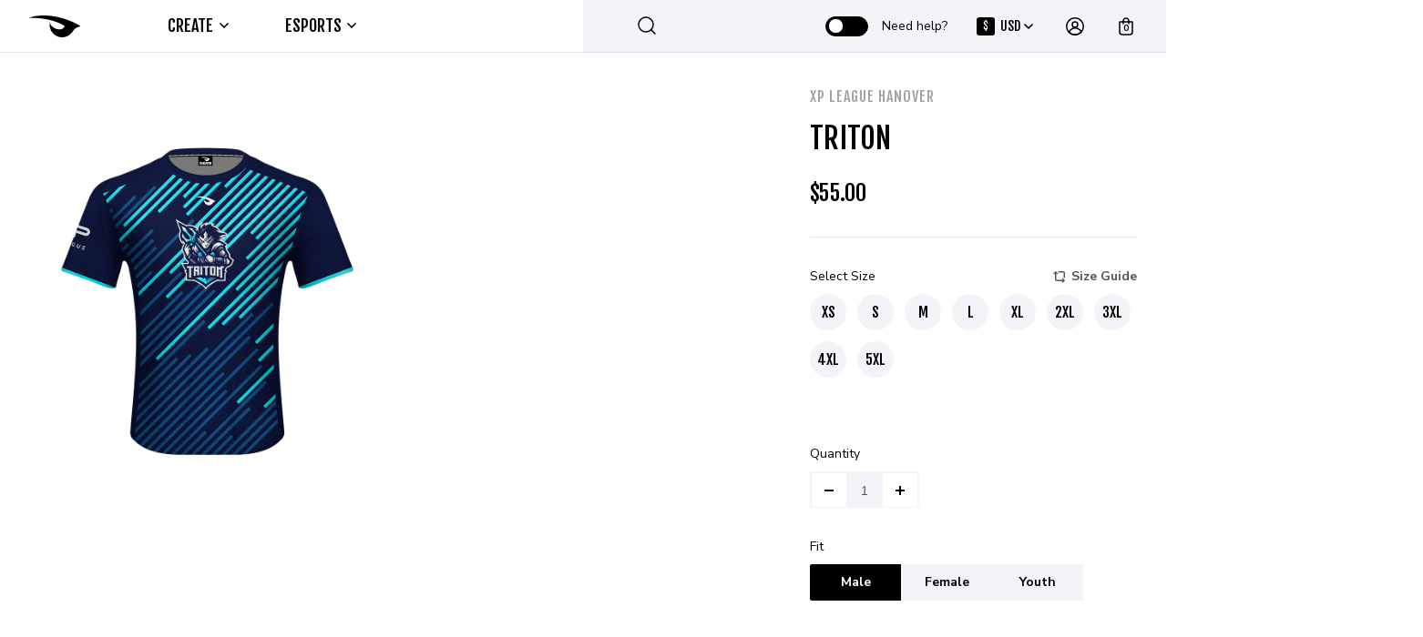

--- FILE ---
content_type: text/html; charset=UTF-8
request_url: https://raven.gg/stores/triton-hanover
body_size: 50210
content:
<!DOCTYPE html>

<html lang="en-US">

<head itemscope="itemscope" itemtype="https://schema.org/WebSite">
  <meta charset="UTF-8">
  <meta name="viewport" content="width=device-width">
  <meta name="facebook-domain-verification" content="cm4c2uj267fsywhayk5wi25xkq7xig" />
  <!-- <meta name="viewport" content="width=device-width, initial-scale=1"> -->
  <meta name="theme-color" content="#10cba5">
  <link rel="profile" href="https://gmpg.org/xfn/11">
  <link rel="shortcut icon" href="https://raven.gg/content/uploads/cropped-raven_512x512-2-100x100.png" sizes="32x32" />
  <link rel="shortcut icon" href="https://raven.gg/content/uploads/cropped-raven_512x512-2-300x300.png" sizes="192x192" />
  <link rel="apple-touch-icon" href="https://raven.gg/content/uploads/cropped-raven_512x512-2-300x300.png" />
  <meta name="msapplication-TileImage" content="https://raven.gg/content/uploads/cropped-raven_512x512-2-300x300.png" />
  <link rel="preconnect" href="https://fonts.gstatic.com">
  <link rel="preconnect" href="https://www.google.com">
  <link rel="preconnect" href="https://ceat.campaign-view.com">
  <link rel="preconnect" href="https://maillist-manage.com">

  <script class="tm-hidden" type="text/template" id="tmpl-tc-cart-options-popup">
    <div class='header'>
        <h3>{{{ data.title }}}</h3>
    </div>
    <div id='{{{ data.id }}}' class='float_editbox'>{{{ data.html }}}</div>
    <div class='footer'>
        <div class='inner'>
            <span class='tm-button button button-secondary button-large floatbox-cancel'>{{{ data.close }}}</span>
        </div>
    </div>
</script>
<script class="tm-hidden" type="text/template" id="tmpl-tc-lightbox">
    <div class="tc-lightbox-wrap">
        <span class="tc-lightbox-button tcfa tcfa-search tc-transition tcinit"></span>
    </div>
</script>
<script class="tm-hidden" type="text/template" id="tmpl-tc-lightbox-zoom">
    <span class="tc-lightbox-button-close tcfa tcfa-close"></span>
    {{{ data.img }}}
</script>
<script class="tm-hidden" type="text/template" id="tmpl-tc-final-totals">
    <dl class="tm-extra-product-options-totals tm-custom-price-totals">
        <# if (data.show_unit_price==true){ #>    	<dt class="tm-unit-price">{{{ data.unit_price }}}</dt>
    	<dd class="tm-unit-price">
    		<span class="price amount options">{{{ data.formatted_unit_price }}}</span>
    	</dd>    	<# } #>
    	<# if (data.show_options_total==true){ #>    	<dt class="tm-options-totals">{{{ data.options_total }}}</dt>
    	<dd class="tm-options-totals">
    		<span class="price amount options">{{{ data.formatted_options_total }}}</span>
    	</dd>    	<# } #>
    	<# if (data.show_fees_total==true){ #>    	<dt class="tm-fee-totals">{{{ data.fees_total }}}</dt>
    	<dd class="tm-fee-totals">
    		<span class="price amount fees">{{{ data.formatted_fees_total }}}</span>
    	</dd>    	<# } #>
    	<# if (data.show_extra_fee==true){ #>    	<dt class="tm-extra-fee">{{{ data.extra_fee }}}</dt>
    	<dd class="tm-extra-fee">
    		<span class="price amount options extra-fee">{{{ data.formatted_extra_fee }}}</span>
    	</dd>    	<# } #>
    	<# if (data.show_final_total==true){ #>    	<dt class="tm-final-totals">{{{ data.final_total }}}</dt>
    	<dd class="tm-final-totals">
    		<span class="price amount final">{{{ data.formatted_final_total }}}</span>
    	</dd>    	<# } #>
            </dl>
</script>
<script class="tm-hidden" type="text/template" id="tmpl-tc-price">
    <span class="amount">{{{ data.price.price }}}</span>
</script>
<script class="tm-hidden" type="text/template" id="tmpl-tc-sale-price">
    <del>
        <span class="tc-original-price amount">{{{ data.price.original_price }}}</span>
    </del>
    <ins>
        <span class="amount">{{{ data.price.price }}}</span>
    </ins>
</script>
<script class="tm-hidden" type="text/template" id="tmpl-tc-section-pop-link">
    <div id="tm-section-pop-up" class="tm-extra-product-options flasho tm_wrapper tm-section-pop-up single tm-animated appear">
        <div class='header'><h3>{{{ data.title }}}</h3></div>
        <div class="float_editbox" id="temp_for_floatbox_insert"></div>
        <div class='footer'>
            <div class='inner'>
                <span class='tm-button button button-secondary button-large floatbox-cancel'>{{{ data.close }}}</span>
            </div>
        </div>
    </div>
</script>
<script class="tm-hidden" type="text/template" id="tmpl-tc-floating-box-nks">
    <# if (data.values.length) {#>
    {{{ data.html_before }}}
    <div class="tc-row tm-fb-labels">
        <span class="tc-cell tc-col-3 tm-fb-title">{{{ data.option_label }}}</span>
        <span class="tc-cell tc-col-3 tm-fb-value">{{{ data.option_value }}}</span>
        <span class="tc-cell tc-col-3 tm-fb-quantity">{{{ data.option__qty }}}</span>
        <span class="tc-cell tc-col-3 tm-fb-price">{{{ data.option_lpric }}}</span>
    </div>
    <# for (var i = 0; i < data.values.length; i++) { #>
        <# if (data.values[i].label_show=='' || data.values[i].value_show=='') {#>
	<div class="tc-row">
            <# if (data.values[i].label_show=='') {#>
        <span class="tc-cell tc-col-3 tm-fb-title">{{{ data.values[i].title }}}</span>
            <# } #>
            <# if (data.values[i].value_show=='') {#>
        <span class="tc-cell tc-col-3 tm-fb-value">{{{ data.values[i].value }}}</span>
            <# } #>
        <span class="tc-cell tc-col-3 tm-fb-quantity">{{{ data.values[i].quantity }}}</span>
        <span class="tc-cell tc-col-3 tm-fb-price">{{{ data.values[i].price }}}</span>
    </div>
        <# } #>
    <# } #>
    {{{ data.html_after }}}
    {{{ data.totals }}}
    <# }#>
</script>
<script class="tm-hidden" type="text/template" id="tmpl-tc-floating-box">
    <# if (data.values.length) {#>
    {{{ data.html_before }}}
    <dl class="tm-fb">
        <# for (var i = 0; i < data.values.length; i++) { #>
            <# if (data.values[i].label_show=='') {#>
        <dt class="tm-fb-title">{{{ data.values[i].title }}}</dt>
            <# } #>
            <# if (data.values[i].value_show=='') {#>
        <dd class="tm-fb-value">{{{ data.values[i].value }}}</dd>
            <# } #>
        <# } #>
    </dl>
    {{{ data.html_after }}}
    {{{ data.totals }}}
    <# }#>
</script>
<script class="tm-hidden" type="text/template" id="tmpl-tc-chars-remanining">
    <span class="tc-chars">
		<span class="tc-chars-remanining">{{{ data.maxlength }}}</span>
		<span class="tc-remaining"> {{{ data.characters_remaining }}}</span>
	</span>
</script>
<script class="tm-hidden" type="text/template" id="tmpl-tc-formatted-price">&lt;span class=&quot;woocommerce-Price-amount amount&quot;&gt;&lt;bdi&gt;&lt;span class=&quot;woocommerce-Price-currencySymbol&quot;&gt;$&lt;/span&gt;{{{ data.price }}}&lt;/bdi&gt;&lt;/span&gt;&lt;span class=&quot;price-suffix&quot;&gt;&lt;/span&gt;</script>
<script class="tm-hidden" type="text/template" id="tmpl-tc-upload-messages">
    <div class="header">
        <h3>{{{ data.title }}}</h3>
    </div>
    <div class="float_editbox" id="temp_for_floatbox_insert">
        <div class="tc-upload-messages">
            <div class="tc-upload-message">{{{ data.message }}}</div>
            <# for (var i in data.files) {
                if (data.files.hasOwnProperty(i)) {#>
                <div class="tc-upload-files">{{{ data.files[i] }}}</div>
                <# }
            }#>
        </div>
    </div>
    <div class="footer">
        <div class="inner">
            &nbsp;
        </div>
    </div>
</script><style type="text/css">input, select, textarea, button{font-family: Maven Pro, sans-serif!important}</style><meta name='robots' content='index, follow, max-image-preview:large, max-snippet:-1, max-video-preview:-1' />
	<style>img:is([sizes="auto" i], [sizes^="auto," i]) { contain-intrinsic-size: 3000px 1500px }</style>
	
<!-- Google Tag Manager for WordPress by gtm4wp.com -->
<script data-cfasync="false" data-pagespeed-no-defer>
	var gtm4wp_datalayer_name = "dataLayer";
	var dataLayer = dataLayer || [];
	const gtm4wp_use_sku_instead = 0;
	const gtm4wp_currency = 'USD';
	const gtm4wp_product_per_impression = 10;
	const gtm4wp_clear_ecommerce = false;
	const gtm4wp_datalayer_max_timeout = 2000;
</script>
<!-- End Google Tag Manager for WordPress by gtm4wp.com -->
	<!-- This site is optimized with the Yoast SEO plugin v26.6 - https://yoast.com/wordpress/plugins/seo/ -->
	<title>Raven.GG | Esports Apparel Design &amp; Production</title>
	<meta name="description" content="Raven jerseys are dye-sublimated and made from 100% polyester to provide extreme comfort and quality. Short or Long Sleeve available." />
	<link rel="canonical" href="https://raven.gg/stores/triton-hanover/" />
	<meta property="og:locale" content="en_US" />
	<meta property="og:type" content="article" />
	<meta property="og:title" content="Raven.GG | Esports Apparel Design &amp; Production" />
	<meta property="og:description" content="Raven jerseys are dye-sublimated and made from 100% polyester to provide extreme comfort and quality. Short or Long Sleeve available." />
	<meta property="og:url" content="https://raven.gg/stores/triton-hanover/" />
	<meta property="og:site_name" content="Raven.GG | Esports Apparel Design &amp; Production" />
	<meta property="article:modified_time" content="2022-12-20T13:02:45+00:00" />
	<meta property="og:image" content="https://dug5azr6j37mk.cloudfront.net/2022/01/Macomb_Triton.png" />
	<meta property="og:image:width" content="1086" />
	<meta property="og:image:height" content="1080" />
	<meta property="og:image:type" content="image/png" />
	<script type="application/ld+json" class="yoast-schema-graph">{"@context":"https://schema.org","@graph":[{"@type":"WebPage","@id":"https://raven.gg/stores/triton-hanover/","url":"https://raven.gg/stores/triton-hanover/","name":"Raven.GG | Esports Apparel Design & Production","isPartOf":{"@id":"https://raven.gg/#website"},"primaryImageOfPage":{"@id":"https://raven.gg/stores/triton-hanover/#primaryimage"},"image":{"@id":"https://raven.gg/stores/triton-hanover/#primaryimage"},"thumbnailUrl":"https://dug5azr6j37mk.cloudfront.net/2022/01/Macomb_Triton.png","datePublished":"2022-12-13T14:52:39+00:00","dateModified":"2022-12-20T13:02:45+00:00","description":"Raven jerseys are dye-sublimated and made from 100% polyester to provide extreme comfort and quality. Short or Long Sleeve available.","breadcrumb":{"@id":"https://raven.gg/stores/triton-hanover/#breadcrumb"},"inLanguage":"en-US","potentialAction":[{"@type":"ReadAction","target":["https://raven.gg/stores/triton-hanover/"]}]},{"@type":"ImageObject","inLanguage":"en-US","@id":"https://raven.gg/stores/triton-hanover/#primaryimage","url":"https://dug5azr6j37mk.cloudfront.net/2022/01/Macomb_Triton.png","contentUrl":"https://dug5azr6j37mk.cloudfront.net/2022/01/Macomb_Triton.png","width":1086,"height":1080},{"@type":"BreadcrumbList","@id":"https://raven.gg/stores/triton-hanover/#breadcrumb","itemListElement":[{"@type":"ListItem","position":1,"name":"Shop","item":"https://raven.gg/shop/"},{"@type":"ListItem","position":2,"name":"Triton"}]},{"@type":"WebSite","@id":"https://raven.gg/#website","url":"https://raven.gg/","name":"Raven.GG | Esports Apparel Design &amp; Production","description":"The leading brand for esports apparel design and production. Get your very own custom Jersey professionally designed and printed at an affordable price!","potentialAction":[{"@type":"SearchAction","target":{"@type":"EntryPoint","urlTemplate":"https://raven.gg/?s={search_term_string}"},"query-input":{"@type":"PropertyValueSpecification","valueRequired":true,"valueName":"search_term_string"}}],"inLanguage":"en-US"}]}</script>
	<!-- / Yoast SEO plugin. -->


<link rel='dns-prefetch' href='//raven.gg' />
<link rel='dns-prefetch' href='//omnisnippet1.com' />
<link rel='dns-prefetch' href='//unpkg.com' />
<link rel='dns-prefetch' href='//fonts.googleapis.com' />
<link rel="alternate" type="application/rss+xml" title="Raven.GG | Esports Apparel Design &amp; Production &raquo; Feed" href="https://raven.gg/feed/" />
<link rel="alternate" type="application/rss+xml" title="Raven.GG | Esports Apparel Design &amp; Production &raquo; Comments Feed" href="https://raven.gg/comments/feed/" />
<link rel='stylesheet' id='wcst-style-css' href='https://raven.gg/content/plugins/woocommerce-shipping-tracking/css/wcst_style.css' type='text/css' media='all' />
<link rel='stylesheet' id='omnisend-woocommerce-checkout-block-checkout-newsletter-subscription-block-css' href='https://raven.gg/content/plugins/omnisend-connect/includes/blocks/build/omnisend-checkout-block.css' type='text/css' media='all' />
<link rel='stylesheet' id='woocommerce-addons-css-css' href='https://raven.gg/content/plugins/woocommerce-product-addons/assets/css/frontend.css' type='text/css' media='all' />
<link rel='stylesheet' id='themecomplete-epo-css' href='https://raven.gg/content/plugins/woocommerce-tm-extra-product-options/assets/css/epo.min.css' type='text/css' media='all' />
<link rel='stylesheet' id='wp-block-library-css' href='https://raven.gg/wp-includes/css/dist/block-library/style.min.css' type='text/css' media='all' />
<style id='classic-theme-styles-inline-css' type='text/css'>
/*! This file is auto-generated */
.wp-block-button__link{color:#fff;background-color:#32373c;border-radius:9999px;box-shadow:none;text-decoration:none;padding:calc(.667em + 2px) calc(1.333em + 2px);font-size:1.125em}.wp-block-file__button{background:#32373c;color:#fff;text-decoration:none}
</style>
<style id='global-styles-inline-css' type='text/css'>
:root{--wp--preset--aspect-ratio--square: 1;--wp--preset--aspect-ratio--4-3: 4/3;--wp--preset--aspect-ratio--3-4: 3/4;--wp--preset--aspect-ratio--3-2: 3/2;--wp--preset--aspect-ratio--2-3: 2/3;--wp--preset--aspect-ratio--16-9: 16/9;--wp--preset--aspect-ratio--9-16: 9/16;--wp--preset--color--black: #000000;--wp--preset--color--cyan-bluish-gray: #abb8c3;--wp--preset--color--white: #ffffff;--wp--preset--color--pale-pink: #f78da7;--wp--preset--color--vivid-red: #cf2e2e;--wp--preset--color--luminous-vivid-orange: #ff6900;--wp--preset--color--luminous-vivid-amber: #fcb900;--wp--preset--color--light-green-cyan: #7bdcb5;--wp--preset--color--vivid-green-cyan: #00d084;--wp--preset--color--pale-cyan-blue: #8ed1fc;--wp--preset--color--vivid-cyan-blue: #0693e3;--wp--preset--color--vivid-purple: #9b51e0;--wp--preset--gradient--vivid-cyan-blue-to-vivid-purple: linear-gradient(135deg,rgba(6,147,227,1) 0%,rgb(155,81,224) 100%);--wp--preset--gradient--light-green-cyan-to-vivid-green-cyan: linear-gradient(135deg,rgb(122,220,180) 0%,rgb(0,208,130) 100%);--wp--preset--gradient--luminous-vivid-amber-to-luminous-vivid-orange: linear-gradient(135deg,rgba(252,185,0,1) 0%,rgba(255,105,0,1) 100%);--wp--preset--gradient--luminous-vivid-orange-to-vivid-red: linear-gradient(135deg,rgba(255,105,0,1) 0%,rgb(207,46,46) 100%);--wp--preset--gradient--very-light-gray-to-cyan-bluish-gray: linear-gradient(135deg,rgb(238,238,238) 0%,rgb(169,184,195) 100%);--wp--preset--gradient--cool-to-warm-spectrum: linear-gradient(135deg,rgb(74,234,220) 0%,rgb(151,120,209) 20%,rgb(207,42,186) 40%,rgb(238,44,130) 60%,rgb(251,105,98) 80%,rgb(254,248,76) 100%);--wp--preset--gradient--blush-light-purple: linear-gradient(135deg,rgb(255,206,236) 0%,rgb(152,150,240) 100%);--wp--preset--gradient--blush-bordeaux: linear-gradient(135deg,rgb(254,205,165) 0%,rgb(254,45,45) 50%,rgb(107,0,62) 100%);--wp--preset--gradient--luminous-dusk: linear-gradient(135deg,rgb(255,203,112) 0%,rgb(199,81,192) 50%,rgb(65,88,208) 100%);--wp--preset--gradient--pale-ocean: linear-gradient(135deg,rgb(255,245,203) 0%,rgb(182,227,212) 50%,rgb(51,167,181) 100%);--wp--preset--gradient--electric-grass: linear-gradient(135deg,rgb(202,248,128) 0%,rgb(113,206,126) 100%);--wp--preset--gradient--midnight: linear-gradient(135deg,rgb(2,3,129) 0%,rgb(40,116,252) 100%);--wp--preset--font-size--small: 13px;--wp--preset--font-size--medium: 20px;--wp--preset--font-size--large: 36px;--wp--preset--font-size--x-large: 42px;--wp--preset--font-family--inter: "Inter", sans-serif;--wp--preset--font-family--cardo: Cardo;--wp--preset--spacing--20: 0.44rem;--wp--preset--spacing--30: 0.67rem;--wp--preset--spacing--40: 1rem;--wp--preset--spacing--50: 1.5rem;--wp--preset--spacing--60: 2.25rem;--wp--preset--spacing--70: 3.38rem;--wp--preset--spacing--80: 5.06rem;--wp--preset--shadow--natural: 6px 6px 9px rgba(0, 0, 0, 0.2);--wp--preset--shadow--deep: 12px 12px 50px rgba(0, 0, 0, 0.4);--wp--preset--shadow--sharp: 6px 6px 0px rgba(0, 0, 0, 0.2);--wp--preset--shadow--outlined: 6px 6px 0px -3px rgba(255, 255, 255, 1), 6px 6px rgba(0, 0, 0, 1);--wp--preset--shadow--crisp: 6px 6px 0px rgba(0, 0, 0, 1);}:where(.is-layout-flex){gap: 0.5em;}:where(.is-layout-grid){gap: 0.5em;}body .is-layout-flex{display: flex;}.is-layout-flex{flex-wrap: wrap;align-items: center;}.is-layout-flex > :is(*, div){margin: 0;}body .is-layout-grid{display: grid;}.is-layout-grid > :is(*, div){margin: 0;}:where(.wp-block-columns.is-layout-flex){gap: 2em;}:where(.wp-block-columns.is-layout-grid){gap: 2em;}:where(.wp-block-post-template.is-layout-flex){gap: 1.25em;}:where(.wp-block-post-template.is-layout-grid){gap: 1.25em;}.has-black-color{color: var(--wp--preset--color--black) !important;}.has-cyan-bluish-gray-color{color: var(--wp--preset--color--cyan-bluish-gray) !important;}.has-white-color{color: var(--wp--preset--color--white) !important;}.has-pale-pink-color{color: var(--wp--preset--color--pale-pink) !important;}.has-vivid-red-color{color: var(--wp--preset--color--vivid-red) !important;}.has-luminous-vivid-orange-color{color: var(--wp--preset--color--luminous-vivid-orange) !important;}.has-luminous-vivid-amber-color{color: var(--wp--preset--color--luminous-vivid-amber) !important;}.has-light-green-cyan-color{color: var(--wp--preset--color--light-green-cyan) !important;}.has-vivid-green-cyan-color{color: var(--wp--preset--color--vivid-green-cyan) !important;}.has-pale-cyan-blue-color{color: var(--wp--preset--color--pale-cyan-blue) !important;}.has-vivid-cyan-blue-color{color: var(--wp--preset--color--vivid-cyan-blue) !important;}.has-vivid-purple-color{color: var(--wp--preset--color--vivid-purple) !important;}.has-black-background-color{background-color: var(--wp--preset--color--black) !important;}.has-cyan-bluish-gray-background-color{background-color: var(--wp--preset--color--cyan-bluish-gray) !important;}.has-white-background-color{background-color: var(--wp--preset--color--white) !important;}.has-pale-pink-background-color{background-color: var(--wp--preset--color--pale-pink) !important;}.has-vivid-red-background-color{background-color: var(--wp--preset--color--vivid-red) !important;}.has-luminous-vivid-orange-background-color{background-color: var(--wp--preset--color--luminous-vivid-orange) !important;}.has-luminous-vivid-amber-background-color{background-color: var(--wp--preset--color--luminous-vivid-amber) !important;}.has-light-green-cyan-background-color{background-color: var(--wp--preset--color--light-green-cyan) !important;}.has-vivid-green-cyan-background-color{background-color: var(--wp--preset--color--vivid-green-cyan) !important;}.has-pale-cyan-blue-background-color{background-color: var(--wp--preset--color--pale-cyan-blue) !important;}.has-vivid-cyan-blue-background-color{background-color: var(--wp--preset--color--vivid-cyan-blue) !important;}.has-vivid-purple-background-color{background-color: var(--wp--preset--color--vivid-purple) !important;}.has-black-border-color{border-color: var(--wp--preset--color--black) !important;}.has-cyan-bluish-gray-border-color{border-color: var(--wp--preset--color--cyan-bluish-gray) !important;}.has-white-border-color{border-color: var(--wp--preset--color--white) !important;}.has-pale-pink-border-color{border-color: var(--wp--preset--color--pale-pink) !important;}.has-vivid-red-border-color{border-color: var(--wp--preset--color--vivid-red) !important;}.has-luminous-vivid-orange-border-color{border-color: var(--wp--preset--color--luminous-vivid-orange) !important;}.has-luminous-vivid-amber-border-color{border-color: var(--wp--preset--color--luminous-vivid-amber) !important;}.has-light-green-cyan-border-color{border-color: var(--wp--preset--color--light-green-cyan) !important;}.has-vivid-green-cyan-border-color{border-color: var(--wp--preset--color--vivid-green-cyan) !important;}.has-pale-cyan-blue-border-color{border-color: var(--wp--preset--color--pale-cyan-blue) !important;}.has-vivid-cyan-blue-border-color{border-color: var(--wp--preset--color--vivid-cyan-blue) !important;}.has-vivid-purple-border-color{border-color: var(--wp--preset--color--vivid-purple) !important;}.has-vivid-cyan-blue-to-vivid-purple-gradient-background{background: var(--wp--preset--gradient--vivid-cyan-blue-to-vivid-purple) !important;}.has-light-green-cyan-to-vivid-green-cyan-gradient-background{background: var(--wp--preset--gradient--light-green-cyan-to-vivid-green-cyan) !important;}.has-luminous-vivid-amber-to-luminous-vivid-orange-gradient-background{background: var(--wp--preset--gradient--luminous-vivid-amber-to-luminous-vivid-orange) !important;}.has-luminous-vivid-orange-to-vivid-red-gradient-background{background: var(--wp--preset--gradient--luminous-vivid-orange-to-vivid-red) !important;}.has-very-light-gray-to-cyan-bluish-gray-gradient-background{background: var(--wp--preset--gradient--very-light-gray-to-cyan-bluish-gray) !important;}.has-cool-to-warm-spectrum-gradient-background{background: var(--wp--preset--gradient--cool-to-warm-spectrum) !important;}.has-blush-light-purple-gradient-background{background: var(--wp--preset--gradient--blush-light-purple) !important;}.has-blush-bordeaux-gradient-background{background: var(--wp--preset--gradient--blush-bordeaux) !important;}.has-luminous-dusk-gradient-background{background: var(--wp--preset--gradient--luminous-dusk) !important;}.has-pale-ocean-gradient-background{background: var(--wp--preset--gradient--pale-ocean) !important;}.has-electric-grass-gradient-background{background: var(--wp--preset--gradient--electric-grass) !important;}.has-midnight-gradient-background{background: var(--wp--preset--gradient--midnight) !important;}.has-small-font-size{font-size: var(--wp--preset--font-size--small) !important;}.has-medium-font-size{font-size: var(--wp--preset--font-size--medium) !important;}.has-large-font-size{font-size: var(--wp--preset--font-size--large) !important;}.has-x-large-font-size{font-size: var(--wp--preset--font-size--x-large) !important;}
:where(.wp-block-post-template.is-layout-flex){gap: 1.25em;}:where(.wp-block-post-template.is-layout-grid){gap: 1.25em;}
:where(.wp-block-columns.is-layout-flex){gap: 2em;}:where(.wp-block-columns.is-layout-grid){gap: 2em;}
:root :where(.wp-block-pullquote){font-size: 1.5em;line-height: 1.6;}
</style>
<link rel='stylesheet' id='gdpr-css' href='https://raven.gg/content/plugins/gdpr/dist/css/public.css' type='text/css' media='all' />
<link rel='stylesheet' id='productsize-chart-for-woocommerce-jquery-modal-css' href='https://raven.gg/content/plugins/productsize-chart-for-woocommerce/public/css/remodal.css' type='text/css' media='all' />
<link rel='stylesheet' id='productsize-chart-for-woocommerce-jquery-modal-default-theme-css' href='https://raven.gg/content/plugins/productsize-chart-for-woocommerce/public/css/remodal-default-theme.css' type='text/css' media='all' />
<link rel='stylesheet' id='wc-aelia-cs-frontend-css' href='https://raven.gg/content/plugins/woocommerce-aelia-currencyswitcher/src/design/css/frontend.css' type='text/css' media='all' />
<link rel='stylesheet' id='wc-aelia-tax-display-by-country-frontend-css' href='https://raven.gg/content/plugins/woocommerce-tax-display-by-country/src/design/css/frontend.css' type='text/css' media='all' />
<style id='woocommerce-inline-inline-css' type='text/css'>
.woocommerce form .form-row .required { visibility: visible; }
</style>
<link rel='stylesheet' id='wootalk_admin_css-css' href='https://raven.gg/content/plugins/wootalk-pro/inc/assets/css/wt-admin.css' type='text/css' media='all' />
<link rel='stylesheet' id='ssa-upcoming-appointments-card-style-css' href='https://raven.gg/content/plugins/simply-schedule-appointments/assets/css/upcoming-appointments.css' type='text/css' media='all' />
<link rel='stylesheet' id='ssa-styles-css' href='https://raven.gg/content/plugins/simply-schedule-appointments/assets/css/ssa-styles.css' type='text/css' media='all' />
<link rel='stylesheet' id='brands-styles-css' href='https://raven.gg/content/plugins/woocommerce/assets/css/brands.css' type='text/css' media='all' />
<link rel='stylesheet' id='zoa-theme-style-css' href='https://raven.gg/content/themes/zoa-child/style.css' type='text/css' media='all' />
<style id='zoa-theme-style-inline-css' type='text/css'>
@media ( min-width: 992px ) {}
</style>
<link rel='stylesheet' id='stripe_styles-css' href='https://raven.gg/content/plugins/woocommerce-gateway-stripe/assets/css/stripe-styles.css' type='text/css' media='all' />
<link rel='stylesheet' id='select2-css' href='https://raven.gg/content/plugins/woocommerce/assets/css/select2.css' type='text/css' media='all' />
<link rel='stylesheet' id='cf7cf-style-css' href='https://raven.gg/content/plugins/cf7-conditional-fields/style.css' type='text/css' media='all' />
<link rel='stylesheet' id='theme_dark-css' href='https://raven.gg/content/themes/zoa-child/theme-dark/theme_dark.css' type='text/css' media='all' />
<link rel='stylesheet' id='theme_white-css' href='https://raven.gg/content/themes/zoa-child/theme-white/theme_white.css' type='text/css' media='all' />
<link rel='stylesheet' id='zoa-google-fonts-css' href='https://fonts.googleapis.com/css2?family=Fjalla+One&#038;family=Nunito+Sans:wght@400;700&#038;display=swap' type='text/css' media='all' />
<link rel='stylesheet' id='zoa-common-style-css' href='https://raven.gg/content/themes/zoa-child/dist/common.build.css' type='text/css' media='all' />
<link rel='stylesheet' id='zoa-product-swiper-css' href='https://unpkg.com/swiper/swiper-bundle.min.css' type='text/css' media='all' />
<link rel='stylesheet' id='zoa-product-dark-style-css' href='https://raven.gg/content/themes/zoa-child/theme-dark/product-card-dark.css' type='text/css' media='all' />
<link rel='stylesheet' id='zoa-product-style-css' href='https://raven.gg/content/themes/zoa-child/dist/product-card.build.css' type='text/css' media='all' />
<link rel='stylesheet' id='zoa-blog-article-dark-css' href='https://raven.gg/content/themes/zoa-child/theme-dark/blog-article-dark.css' type='text/css' media='all' />
<link rel='stylesheet' id='zoa-blog-article-css' href='https://raven.gg/content/themes/zoa-child/dist/blog-article.build.css' type='text/css' media='all' />
<script type="text/template" id="tmpl-variation-template">
	<div class="woocommerce-variation-description">{{{ data.variation.variation_description }}}</div>
	<div class="woocommerce-variation-price">{{{ data.variation.price_html }}}</div>
	<div class="woocommerce-variation-availability">{{{ data.variation.availability_html }}}</div>
</script>
<script type="text/template" id="tmpl-unavailable-variation-template">
	<p>Sorry, this product is unavailable. Please choose a different combination.</p>
</script>
<script type="text/javascript" src="https://raven.gg/wp-includes/js/jquery/jquery.min.js" id="jquery-core-js"></script>
<script type="text/javascript" src="https://raven.gg/wp-includes/js/jquery/jquery-migrate.min.js" id="jquery-migrate-js"></script>
<script type="text/javascript" src="https://raven.gg/wp-includes/js/underscore.min.js" id="underscore-js"></script>
<script type="text/javascript" id="wp-util-js-extra">
/* <![CDATA[ */
var _wpUtilSettings = {"ajax":{"url":"\/wp-admin\/admin-ajax.php"}};
/* ]]> */
</script>
<script type="text/javascript" src="https://raven.gg/wp-includes/js/wp-util.min.js" id="wp-util-js"></script>
<script type="text/javascript" id="gdpr-js-extra">
/* <![CDATA[ */
var GDPR = {"ajaxurl":"https:\/\/raven.gg\/wp-admin\/admin-ajax.php","logouturl":"","i18n":{"aborting":"Aborting","logging_out":"You are being logged out.","continue":"Continue","cancel":"Cancel","ok":"OK","close_account":"Close your account?","close_account_warning":"Your account will be closed and all data will be permanently deleted and cannot be recovered. Are you sure?","are_you_sure":"Are you sure?","policy_disagree":"By disagreeing you will no longer have access to our site and will be logged out."},"is_user_logged_in":"","refresh":""};
/* ]]> */
</script>
<script type="text/javascript" src="https://raven.gg/content/plugins/gdpr/dist/js/public.js" id="gdpr-js"></script>
<script type="text/javascript" src="https://raven.gg/content/plugins/productsize-chart-for-woocommerce/public/js/remodal.js" id="productsize-chart-for-woocommerce-jquery-modal-js"></script>
<script type="text/javascript" src="https://raven.gg/content/plugins/woocommerce/assets/js/jquery-blockui/jquery.blockUI.min.js" id="jquery-blockui-js" defer="defer" data-wp-strategy="defer"></script>
<script type="text/javascript" id="wc-add-to-cart-js-extra">
/* <![CDATA[ */
var wc_add_to_cart_params = {"ajax_url":"\/wp-admin\/admin-ajax.php","wc_ajax_url":"\/?wc-ajax=%%endpoint%%","i18n_view_cart":"View cart","cart_url":"https:\/\/raven.gg\/cart\/","is_cart":"","cart_redirect_after_add":"no"};
/* ]]> */
</script>
<script type="text/javascript" src="https://raven.gg/content/plugins/woocommerce/assets/js/frontend/add-to-cart.min.js" id="wc-add-to-cart-js" defer="defer" data-wp-strategy="defer"></script>
<script type="text/javascript" id="wc-single-product-js-extra">
/* <![CDATA[ */
var wc_single_product_params = {"i18n_required_rating_text":"Please select a rating","i18n_rating_options":["1 of 5 stars","2 of 5 stars","3 of 5 stars","4 of 5 stars","5 of 5 stars"],"i18n_product_gallery_trigger_text":"View full-screen image gallery","review_rating_required":"yes","flexslider":{"rtl":false,"animation":"slide","smoothHeight":true,"directionNav":false,"controlNav":"thumbnails","slideshow":false,"animationSpeed":500,"animationLoop":false,"allowOneSlide":false},"zoom_enabled":"","zoom_options":[],"photoswipe_enabled":"","photoswipe_options":{"shareEl":false,"closeOnScroll":false,"history":false,"hideAnimationDuration":0,"showAnimationDuration":0},"flexslider_enabled":""};
/* ]]> */
</script>
<script type="text/javascript" src="https://raven.gg/content/plugins/woocommerce/assets/js/frontend/single-product.min.js" id="wc-single-product-js" defer="defer" data-wp-strategy="defer"></script>
<script type="text/javascript" src="https://raven.gg/content/plugins/woocommerce/assets/js/js-cookie/js.cookie.min.js" id="js-cookie-js" defer="defer" data-wp-strategy="defer"></script>
<script type="text/javascript" id="woocommerce-js-extra">
/* <![CDATA[ */
var woocommerce_params = {"ajax_url":"\/wp-admin\/admin-ajax.php","wc_ajax_url":"\/?wc-ajax=%%endpoint%%","i18n_password_show":"Show password","i18n_password_hide":"Hide password"};
/* ]]> */
</script>
<script type="text/javascript" src="https://raven.gg/content/plugins/woocommerce/assets/js/frontend/woocommerce.min.js" id="woocommerce-js" defer="defer" data-wp-strategy="defer"></script>
<script type="text/javascript" id="wootalk_admin_js-js-extra">
/* <![CDATA[ */
var ajax_admin_wootalk = {"ajaxurl":"https:\/\/raven.gg\/wp-admin\/admin-ajax.php"};
/* ]]> */
</script>
<script type="text/javascript" src="https://raven.gg/content/plugins/wootalk-pro/inc/assets/js/wt-admin.js" id="wootalk_admin_js-js"></script>
<script type="text/javascript" id="zoa-search-js-js-extra">
/* <![CDATA[ */
var ajax_object = {"ajax_url":"https:\/\/raven.gg\/wp-admin\/admin-ajax.php"};
/* ]]> */
</script>
<script type="text/javascript" src="https://raven.gg/content/themes/zoa-child/dist/search.js" id="zoa-search-js-js"></script>
<script type="text/javascript" id="wc-add-to-cart-variation-js-extra">
/* <![CDATA[ */
var wc_add_to_cart_variation_params = {"wc_ajax_url":"\/?wc-ajax=%%endpoint%%","i18n_no_matching_variations_text":"Sorry, no products matched your selection. Please choose a different combination.","i18n_make_a_selection_text":"Please select some product options before adding this product to your cart.","i18n_unavailable_text":"Sorry, this product is unavailable. Please choose a different combination.","i18n_reset_alert_text":"Your selection has been reset. Please select some product options before adding this product to your cart."};
/* ]]> */
</script>
<script type="text/javascript" src="https://raven.gg/content/plugins/woocommerce/assets/js/frontend/add-to-cart-variation.min.js" id="wc-add-to-cart-variation-js" defer="defer" data-wp-strategy="defer"></script>
<script type="text/javascript" id="woocommerce-tokenization-form-js-extra">
/* <![CDATA[ */
var wc_tokenization_form_params = {"is_registration_required":"","is_logged_in":""};
var wc_tokenization_form_params = {"is_registration_required":"","is_logged_in":""};
/* ]]> */
</script>
<script type="text/javascript" src="https://raven.gg/content/plugins/woocommerce/assets/js/frontend/tokenization-form.min.js" id="woocommerce-tokenization-form-js"></script>
<script type="text/javascript" src="https://raven.gg/content/plugins/woocommerce/assets/js/select2/select2.full.min.js" id="select2-js" defer="defer" data-wp-strategy="defer"></script>
<script type="text/javascript" id="wc-country-select-js-extra">
/* <![CDATA[ */
var wc_country_select_params = {"countries":"{\"AF\":[],\"AL\":{\"AL-01\":\"Berat\",\"AL-09\":\"Dib\\u00ebr\",\"AL-02\":\"Durr\\u00ebs\",\"AL-03\":\"Elbasan\",\"AL-04\":\"Fier\",\"AL-05\":\"Gjirokast\\u00ebr\",\"AL-06\":\"Kor\\u00e7\\u00eb\",\"AL-07\":\"Kuk\\u00ebs\",\"AL-08\":\"Lezh\\u00eb\",\"AL-10\":\"Shkod\\u00ebr\",\"AL-11\":\"Tirana\",\"AL-12\":\"Vlor\\u00eb\"},\"AO\":{\"BGO\":\"Bengo\",\"BLU\":\"Benguela\",\"BIE\":\"Bi\\u00e9\",\"CAB\":\"Cabinda\",\"CNN\":\"Cunene\",\"HUA\":\"Huambo\",\"HUI\":\"Hu\\u00edla\",\"CCU\":\"Kuando Kubango\",\"CNO\":\"Kwanza-Norte\",\"CUS\":\"Kwanza-Sul\",\"LUA\":\"Luanda\",\"LNO\":\"Lunda-Norte\",\"LSU\":\"Lunda-Sul\",\"MAL\":\"Malanje\",\"MOX\":\"Moxico\",\"NAM\":\"Namibe\",\"UIG\":\"U\\u00edge\",\"ZAI\":\"Zaire\"},\"AR\":{\"C\":\"Ciudad Aut\\u00f3noma de Buenos Aires\",\"B\":\"Buenos Aires\",\"K\":\"Catamarca\",\"H\":\"Chaco\",\"U\":\"Chubut\",\"X\":\"C\\u00f3rdoba\",\"W\":\"Corrientes\",\"E\":\"Entre R\\u00edos\",\"P\":\"Formosa\",\"Y\":\"Jujuy\",\"L\":\"La Pampa\",\"F\":\"La Rioja\",\"M\":\"Mendoza\",\"N\":\"Misiones\",\"Q\":\"Neuqu\\u00e9n\",\"R\":\"R\\u00edo Negro\",\"A\":\"Salta\",\"J\":\"San Juan\",\"D\":\"San Luis\",\"Z\":\"Santa Cruz\",\"S\":\"Santa Fe\",\"G\":\"Santiago del Estero\",\"V\":\"Tierra del Fuego\",\"T\":\"Tucum\\u00e1n\"},\"AT\":[],\"AU\":{\"ACT\":\"Australian Capital Territory\",\"NSW\":\"New South Wales\",\"NT\":\"Northern Territory\",\"QLD\":\"Queensland\",\"SA\":\"South Australia\",\"TAS\":\"Tasmania\",\"VIC\":\"Victoria\",\"WA\":\"Western Australia\"},\"AX\":[],\"BD\":{\"BD-05\":\"Bagerhat\",\"BD-01\":\"Bandarban\",\"BD-02\":\"Barguna\",\"BD-06\":\"Barishal\",\"BD-07\":\"Bhola\",\"BD-03\":\"Bogura\",\"BD-04\":\"Brahmanbaria\",\"BD-09\":\"Chandpur\",\"BD-10\":\"Chattogram\",\"BD-12\":\"Chuadanga\",\"BD-11\":\"Cox's Bazar\",\"BD-08\":\"Cumilla\",\"BD-13\":\"Dhaka\",\"BD-14\":\"Dinajpur\",\"BD-15\":\"Faridpur \",\"BD-16\":\"Feni\",\"BD-19\":\"Gaibandha\",\"BD-18\":\"Gazipur\",\"BD-17\":\"Gopalganj\",\"BD-20\":\"Habiganj\",\"BD-21\":\"Jamalpur\",\"BD-22\":\"Jashore\",\"BD-25\":\"Jhalokati\",\"BD-23\":\"Jhenaidah\",\"BD-24\":\"Joypurhat\",\"BD-29\":\"Khagrachhari\",\"BD-27\":\"Khulna\",\"BD-26\":\"Kishoreganj\",\"BD-28\":\"Kurigram\",\"BD-30\":\"Kushtia\",\"BD-31\":\"Lakshmipur\",\"BD-32\":\"Lalmonirhat\",\"BD-36\":\"Madaripur\",\"BD-37\":\"Magura\",\"BD-33\":\"Manikganj \",\"BD-39\":\"Meherpur\",\"BD-38\":\"Moulvibazar\",\"BD-35\":\"Munshiganj\",\"BD-34\":\"Mymensingh\",\"BD-48\":\"Naogaon\",\"BD-43\":\"Narail\",\"BD-40\":\"Narayanganj\",\"BD-42\":\"Narsingdi\",\"BD-44\":\"Natore\",\"BD-45\":\"Nawabganj\",\"BD-41\":\"Netrakona\",\"BD-46\":\"Nilphamari\",\"BD-47\":\"Noakhali\",\"BD-49\":\"Pabna\",\"BD-52\":\"Panchagarh\",\"BD-51\":\"Patuakhali\",\"BD-50\":\"Pirojpur\",\"BD-53\":\"Rajbari\",\"BD-54\":\"Rajshahi\",\"BD-56\":\"Rangamati\",\"BD-55\":\"Rangpur\",\"BD-58\":\"Satkhira\",\"BD-62\":\"Shariatpur\",\"BD-57\":\"Sherpur\",\"BD-59\":\"Sirajganj\",\"BD-61\":\"Sunamganj\",\"BD-60\":\"Sylhet\",\"BD-63\":\"Tangail\",\"BD-64\":\"Thakurgaon\"},\"BE\":[],\"BG\":{\"BG-01\":\"Blagoevgrad\",\"BG-02\":\"Burgas\",\"BG-08\":\"Dobrich\",\"BG-07\":\"Gabrovo\",\"BG-26\":\"Haskovo\",\"BG-09\":\"Kardzhali\",\"BG-10\":\"Kyustendil\",\"BG-11\":\"Lovech\",\"BG-12\":\"Montana\",\"BG-13\":\"Pazardzhik\",\"BG-14\":\"Pernik\",\"BG-15\":\"Pleven\",\"BG-16\":\"Plovdiv\",\"BG-17\":\"Razgrad\",\"BG-18\":\"Ruse\",\"BG-27\":\"Shumen\",\"BG-19\":\"Silistra\",\"BG-20\":\"Sliven\",\"BG-21\":\"Smolyan\",\"BG-23\":\"Sofia District\",\"BG-22\":\"Sofia\",\"BG-24\":\"Stara Zagora\",\"BG-25\":\"Targovishte\",\"BG-03\":\"Varna\",\"BG-04\":\"Veliko Tarnovo\",\"BG-05\":\"Vidin\",\"BG-06\":\"Vratsa\",\"BG-28\":\"Yambol\"},\"BH\":[],\"BI\":[],\"BJ\":{\"AL\":\"Alibori\",\"AK\":\"Atakora\",\"AQ\":\"Atlantique\",\"BO\":\"Borgou\",\"CO\":\"Collines\",\"KO\":\"Kouffo\",\"DO\":\"Donga\",\"LI\":\"Littoral\",\"MO\":\"Mono\",\"OU\":\"Ou\\u00e9m\\u00e9\",\"PL\":\"Plateau\",\"ZO\":\"Zou\"},\"BO\":{\"BO-B\":\"Beni\",\"BO-H\":\"Chuquisaca\",\"BO-C\":\"Cochabamba\",\"BO-L\":\"La Paz\",\"BO-O\":\"Oruro\",\"BO-N\":\"Pando\",\"BO-P\":\"Potos\\u00ed\",\"BO-S\":\"Santa Cruz\",\"BO-T\":\"Tarija\"},\"BR\":{\"AC\":\"Acre\",\"AL\":\"Alagoas\",\"AP\":\"Amap\\u00e1\",\"AM\":\"Amazonas\",\"BA\":\"Bahia\",\"CE\":\"Cear\\u00e1\",\"DF\":\"Distrito Federal\",\"ES\":\"Esp\\u00edrito Santo\",\"GO\":\"Goi\\u00e1s\",\"MA\":\"Maranh\\u00e3o\",\"MT\":\"Mato Grosso\",\"MS\":\"Mato Grosso do Sul\",\"MG\":\"Minas Gerais\",\"PA\":\"Par\\u00e1\",\"PB\":\"Para\\u00edba\",\"PR\":\"Paran\\u00e1\",\"PE\":\"Pernambuco\",\"PI\":\"Piau\\u00ed\",\"RJ\":\"Rio de Janeiro\",\"RN\":\"Rio Grande do Norte\",\"RS\":\"Rio Grande do Sul\",\"RO\":\"Rond\\u00f4nia\",\"RR\":\"Roraima\",\"SC\":\"Santa Catarina\",\"SP\":\"S\\u00e3o Paulo\",\"SE\":\"Sergipe\",\"TO\":\"Tocantins\"},\"CA\":{\"AB\":\"Alberta\",\"BC\":\"British Columbia\",\"MB\":\"Manitoba\",\"NB\":\"New Brunswick\",\"NL\":\"Newfoundland and Labrador\",\"NT\":\"Northwest Territories\",\"NS\":\"Nova Scotia\",\"NU\":\"Nunavut\",\"ON\":\"Ontario\",\"PE\":\"Prince Edward Island\",\"QC\":\"Quebec\",\"SK\":\"Saskatchewan\",\"YT\":\"Yukon Territory\"},\"CH\":{\"AG\":\"Aargau\",\"AR\":\"Appenzell Ausserrhoden\",\"AI\":\"Appenzell Innerrhoden\",\"BL\":\"Basel-Landschaft\",\"BS\":\"Basel-Stadt\",\"BE\":\"Bern\",\"FR\":\"Fribourg\",\"GE\":\"Geneva\",\"GL\":\"Glarus\",\"GR\":\"Graub\\u00fcnden\",\"JU\":\"Jura\",\"LU\":\"Luzern\",\"NE\":\"Neuch\\u00e2tel\",\"NW\":\"Nidwalden\",\"OW\":\"Obwalden\",\"SH\":\"Schaffhausen\",\"SZ\":\"Schwyz\",\"SO\":\"Solothurn\",\"SG\":\"St. Gallen\",\"TG\":\"Thurgau\",\"TI\":\"Ticino\",\"UR\":\"Uri\",\"VS\":\"Valais\",\"VD\":\"Vaud\",\"ZG\":\"Zug\",\"ZH\":\"Z\\u00fcrich\"},\"CL\":{\"CL-AI\":\"Ais\\u00e9n del General Carlos Iba\\u00f1ez del Campo\",\"CL-AN\":\"Antofagasta\",\"CL-AP\":\"Arica y Parinacota\",\"CL-AR\":\"La Araucan\\u00eda\",\"CL-AT\":\"Atacama\",\"CL-BI\":\"Biob\\u00edo\",\"CL-CO\":\"Coquimbo\",\"CL-LI\":\"Libertador General Bernardo O'Higgins\",\"CL-LL\":\"Los Lagos\",\"CL-LR\":\"Los R\\u00edos\",\"CL-MA\":\"Magallanes\",\"CL-ML\":\"Maule\",\"CL-NB\":\"\\u00d1uble\",\"CL-RM\":\"Regi\\u00f3n Metropolitana de Santiago\",\"CL-TA\":\"Tarapac\\u00e1\",\"CL-VS\":\"Valpara\\u00edso\"},\"CN\":{\"CN1\":\"Yunnan \\\/ \\u4e91\\u5357\",\"CN2\":\"Beijing \\\/ \\u5317\\u4eac\",\"CN3\":\"Tianjin \\\/ \\u5929\\u6d25\",\"CN4\":\"Hebei \\\/ \\u6cb3\\u5317\",\"CN5\":\"Shanxi \\\/ \\u5c71\\u897f\",\"CN6\":\"Inner Mongolia \\\/ \\u5167\\u8499\\u53e4\",\"CN7\":\"Liaoning \\\/ \\u8fbd\\u5b81\",\"CN8\":\"Jilin \\\/ \\u5409\\u6797\",\"CN9\":\"Heilongjiang \\\/ \\u9ed1\\u9f99\\u6c5f\",\"CN10\":\"Shanghai \\\/ \\u4e0a\\u6d77\",\"CN11\":\"Jiangsu \\\/ \\u6c5f\\u82cf\",\"CN12\":\"Zhejiang \\\/ \\u6d59\\u6c5f\",\"CN13\":\"Anhui \\\/ \\u5b89\\u5fbd\",\"CN14\":\"Fujian \\\/ \\u798f\\u5efa\",\"CN15\":\"Jiangxi \\\/ \\u6c5f\\u897f\",\"CN16\":\"Shandong \\\/ \\u5c71\\u4e1c\",\"CN17\":\"Henan \\\/ \\u6cb3\\u5357\",\"CN18\":\"Hubei \\\/ \\u6e56\\u5317\",\"CN19\":\"Hunan \\\/ \\u6e56\\u5357\",\"CN20\":\"Guangdong \\\/ \\u5e7f\\u4e1c\",\"CN21\":\"Guangxi Zhuang \\\/ \\u5e7f\\u897f\\u58ee\\u65cf\",\"CN22\":\"Hainan \\\/ \\u6d77\\u5357\",\"CN23\":\"Chongqing \\\/ \\u91cd\\u5e86\",\"CN24\":\"Sichuan \\\/ \\u56db\\u5ddd\",\"CN25\":\"Guizhou \\\/ \\u8d35\\u5dde\",\"CN26\":\"Shaanxi \\\/ \\u9655\\u897f\",\"CN27\":\"Gansu \\\/ \\u7518\\u8083\",\"CN28\":\"Qinghai \\\/ \\u9752\\u6d77\",\"CN29\":\"Ningxia Hui \\\/ \\u5b81\\u590f\",\"CN30\":\"Macao \\\/ \\u6fb3\\u95e8\",\"CN31\":\"Tibet \\\/ \\u897f\\u85cf\",\"CN32\":\"Xinjiang \\\/ \\u65b0\\u7586\"},\"CO\":{\"CO-AMA\":\"Amazonas\",\"CO-ANT\":\"Antioquia\",\"CO-ARA\":\"Arauca\",\"CO-ATL\":\"Atl\\u00e1ntico\",\"CO-BOL\":\"Bol\\u00edvar\",\"CO-BOY\":\"Boyac\\u00e1\",\"CO-CAL\":\"Caldas\",\"CO-CAQ\":\"Caquet\\u00e1\",\"CO-CAS\":\"Casanare\",\"CO-CAU\":\"Cauca\",\"CO-CES\":\"Cesar\",\"CO-CHO\":\"Choc\\u00f3\",\"CO-COR\":\"C\\u00f3rdoba\",\"CO-CUN\":\"Cundinamarca\",\"CO-DC\":\"Capital District\",\"CO-GUA\":\"Guain\\u00eda\",\"CO-GUV\":\"Guaviare\",\"CO-HUI\":\"Huila\",\"CO-LAG\":\"La Guajira\",\"CO-MAG\":\"Magdalena\",\"CO-MET\":\"Meta\",\"CO-NAR\":\"Nari\\u00f1o\",\"CO-NSA\":\"Norte de Santander\",\"CO-PUT\":\"Putumayo\",\"CO-QUI\":\"Quind\\u00edo\",\"CO-RIS\":\"Risaralda\",\"CO-SAN\":\"Santander\",\"CO-SAP\":\"San Andr\\u00e9s & Providencia\",\"CO-SUC\":\"Sucre\",\"CO-TOL\":\"Tolima\",\"CO-VAC\":\"Valle del Cauca\",\"CO-VAU\":\"Vaup\\u00e9s\",\"CO-VID\":\"Vichada\"},\"CR\":{\"CR-A\":\"Alajuela\",\"CR-C\":\"Cartago\",\"CR-G\":\"Guanacaste\",\"CR-H\":\"Heredia\",\"CR-L\":\"Lim\\u00f3n\",\"CR-P\":\"Puntarenas\",\"CR-SJ\":\"San Jos\\u00e9\"},\"CZ\":[],\"DE\":{\"DE-BW\":\"Baden-W\\u00fcrttemberg\",\"DE-BY\":\"Bavaria\",\"DE-BE\":\"Berlin\",\"DE-BB\":\"Brandenburg\",\"DE-HB\":\"Bremen\",\"DE-HH\":\"Hamburg\",\"DE-HE\":\"Hesse\",\"DE-MV\":\"Mecklenburg-Vorpommern\",\"DE-NI\":\"Lower Saxony\",\"DE-NW\":\"North Rhine-Westphalia\",\"DE-RP\":\"Rhineland-Palatinate\",\"DE-SL\":\"Saarland\",\"DE-SN\":\"Saxony\",\"DE-ST\":\"Saxony-Anhalt\",\"DE-SH\":\"Schleswig-Holstein\",\"DE-TH\":\"Thuringia\"},\"DK\":[],\"DO\":{\"DO-01\":\"Distrito Nacional\",\"DO-02\":\"Azua\",\"DO-03\":\"Baoruco\",\"DO-04\":\"Barahona\",\"DO-33\":\"Cibao Nordeste\",\"DO-34\":\"Cibao Noroeste\",\"DO-35\":\"Cibao Norte\",\"DO-36\":\"Cibao Sur\",\"DO-05\":\"Dajab\\u00f3n\",\"DO-06\":\"Duarte\",\"DO-08\":\"El Seibo\",\"DO-37\":\"El Valle\",\"DO-07\":\"El\\u00edas Pi\\u00f1a\",\"DO-38\":\"Enriquillo\",\"DO-09\":\"Espaillat\",\"DO-30\":\"Hato Mayor\",\"DO-19\":\"Hermanas Mirabal\",\"DO-39\":\"Hig\\u00fcamo\",\"DO-10\":\"Independencia\",\"DO-11\":\"La Altagracia\",\"DO-12\":\"La Romana\",\"DO-13\":\"La Vega\",\"DO-14\":\"Mar\\u00eda Trinidad S\\u00e1nchez\",\"DO-28\":\"Monse\\u00f1or Nouel\",\"DO-15\":\"Monte Cristi\",\"DO-29\":\"Monte Plata\",\"DO-40\":\"Ozama\",\"DO-16\":\"Pedernales\",\"DO-17\":\"Peravia\",\"DO-18\":\"Puerto Plata\",\"DO-20\":\"Saman\\u00e1\",\"DO-21\":\"San Crist\\u00f3bal\",\"DO-31\":\"San Jos\\u00e9 de Ocoa\",\"DO-22\":\"San Juan\",\"DO-23\":\"San Pedro de Macor\\u00eds\",\"DO-24\":\"S\\u00e1nchez Ram\\u00edrez\",\"DO-25\":\"Santiago\",\"DO-26\":\"Santiago Rodr\\u00edguez\",\"DO-32\":\"Santo Domingo\",\"DO-41\":\"Valdesia\",\"DO-27\":\"Valverde\",\"DO-42\":\"Yuma\"},\"DZ\":{\"DZ-01\":\"Adrar\",\"DZ-02\":\"Chlef\",\"DZ-03\":\"Laghouat\",\"DZ-04\":\"Oum El Bouaghi\",\"DZ-05\":\"Batna\",\"DZ-06\":\"B\\u00e9ja\\u00efa\",\"DZ-07\":\"Biskra\",\"DZ-08\":\"B\\u00e9char\",\"DZ-09\":\"Blida\",\"DZ-10\":\"Bouira\",\"DZ-11\":\"Tamanghasset\",\"DZ-12\":\"T\\u00e9bessa\",\"DZ-13\":\"Tlemcen\",\"DZ-14\":\"Tiaret\",\"DZ-15\":\"Tizi Ouzou\",\"DZ-16\":\"Algiers\",\"DZ-17\":\"Djelfa\",\"DZ-18\":\"Jijel\",\"DZ-19\":\"S\\u00e9tif\",\"DZ-20\":\"Sa\\u00efda\",\"DZ-21\":\"Skikda\",\"DZ-22\":\"Sidi Bel Abb\\u00e8s\",\"DZ-23\":\"Annaba\",\"DZ-24\":\"Guelma\",\"DZ-25\":\"Constantine\",\"DZ-26\":\"M\\u00e9d\\u00e9a\",\"DZ-27\":\"Mostaganem\",\"DZ-28\":\"M\\u2019Sila\",\"DZ-29\":\"Mascara\",\"DZ-30\":\"Ouargla\",\"DZ-31\":\"Oran\",\"DZ-32\":\"El Bayadh\",\"DZ-33\":\"Illizi\",\"DZ-34\":\"Bordj Bou Arr\\u00e9ridj\",\"DZ-35\":\"Boumerd\\u00e8s\",\"DZ-36\":\"El Tarf\",\"DZ-37\":\"Tindouf\",\"DZ-38\":\"Tissemsilt\",\"DZ-39\":\"El Oued\",\"DZ-40\":\"Khenchela\",\"DZ-41\":\"Souk Ahras\",\"DZ-42\":\"Tipasa\",\"DZ-43\":\"Mila\",\"DZ-44\":\"A\\u00efn Defla\",\"DZ-45\":\"Naama\",\"DZ-46\":\"A\\u00efn T\\u00e9mouchent\",\"DZ-47\":\"Gharda\\u00efa\",\"DZ-48\":\"Relizane\"},\"EE\":[],\"EC\":{\"EC-A\":\"Azuay\",\"EC-B\":\"Bol\\u00edvar\",\"EC-F\":\"Ca\\u00f1ar\",\"EC-C\":\"Carchi\",\"EC-H\":\"Chimborazo\",\"EC-X\":\"Cotopaxi\",\"EC-O\":\"El Oro\",\"EC-E\":\"Esmeraldas\",\"EC-W\":\"Gal\\u00e1pagos\",\"EC-G\":\"Guayas\",\"EC-I\":\"Imbabura\",\"EC-L\":\"Loja\",\"EC-R\":\"Los R\\u00edos\",\"EC-M\":\"Manab\\u00ed\",\"EC-S\":\"Morona-Santiago\",\"EC-N\":\"Napo\",\"EC-D\":\"Orellana\",\"EC-Y\":\"Pastaza\",\"EC-P\":\"Pichincha\",\"EC-SE\":\"Santa Elena\",\"EC-SD\":\"Santo Domingo de los Ts\\u00e1chilas\",\"EC-U\":\"Sucumb\\u00edos\",\"EC-T\":\"Tungurahua\",\"EC-Z\":\"Zamora-Chinchipe\"},\"EG\":{\"EGALX\":\"Alexandria\",\"EGASN\":\"Aswan\",\"EGAST\":\"Asyut\",\"EGBA\":\"Red Sea\",\"EGBH\":\"Beheira\",\"EGBNS\":\"Beni Suef\",\"EGC\":\"Cairo\",\"EGDK\":\"Dakahlia\",\"EGDT\":\"Damietta\",\"EGFYM\":\"Faiyum\",\"EGGH\":\"Gharbia\",\"EGGZ\":\"Giza\",\"EGIS\":\"Ismailia\",\"EGJS\":\"South Sinai\",\"EGKB\":\"Qalyubia\",\"EGKFS\":\"Kafr el-Sheikh\",\"EGKN\":\"Qena\",\"EGLX\":\"Luxor\",\"EGMN\":\"Minya\",\"EGMNF\":\"Monufia\",\"EGMT\":\"Matrouh\",\"EGPTS\":\"Port Said\",\"EGSHG\":\"Sohag\",\"EGSHR\":\"Al Sharqia\",\"EGSIN\":\"North Sinai\",\"EGSUZ\":\"Suez\",\"EGWAD\":\"New Valley\"},\"ES\":{\"C\":\"A Coru\\u00f1a\",\"VI\":\"Araba\\\/\\u00c1lava\",\"AB\":\"Albacete\",\"A\":\"Alicante\",\"AL\":\"Almer\\u00eda\",\"O\":\"Asturias\",\"AV\":\"\\u00c1vila\",\"BA\":\"Badajoz\",\"PM\":\"Baleares\",\"B\":\"Barcelona\",\"BU\":\"Burgos\",\"CC\":\"C\\u00e1ceres\",\"CA\":\"C\\u00e1diz\",\"S\":\"Cantabria\",\"CS\":\"Castell\\u00f3n\",\"CE\":\"Ceuta\",\"CR\":\"Ciudad Real\",\"CO\":\"C\\u00f3rdoba\",\"CU\":\"Cuenca\",\"GI\":\"Girona\",\"GR\":\"Granada\",\"GU\":\"Guadalajara\",\"SS\":\"Gipuzkoa\",\"H\":\"Huelva\",\"HU\":\"Huesca\",\"J\":\"Ja\\u00e9n\",\"LO\":\"La Rioja\",\"GC\":\"Las Palmas\",\"LE\":\"Le\\u00f3n\",\"L\":\"Lleida\",\"LU\":\"Lugo\",\"M\":\"Madrid\",\"MA\":\"M\\u00e1laga\",\"ML\":\"Melilla\",\"MU\":\"Murcia\",\"NA\":\"Navarra\",\"OR\":\"Ourense\",\"P\":\"Palencia\",\"PO\":\"Pontevedra\",\"SA\":\"Salamanca\",\"TF\":\"Santa Cruz de Tenerife\",\"SG\":\"Segovia\",\"SE\":\"Sevilla\",\"SO\":\"Soria\",\"T\":\"Tarragona\",\"TE\":\"Teruel\",\"TO\":\"Toledo\",\"V\":\"Valencia\",\"VA\":\"Valladolid\",\"BI\":\"Biscay\",\"ZA\":\"Zamora\",\"Z\":\"Zaragoza\"},\"ET\":[],\"FI\":[],\"FR\":[],\"GF\":[],\"GH\":{\"AF\":\"Ahafo\",\"AH\":\"Ashanti\",\"BA\":\"Brong-Ahafo\",\"BO\":\"Bono\",\"BE\":\"Bono East\",\"CP\":\"Central\",\"EP\":\"Eastern\",\"AA\":\"Greater Accra\",\"NE\":\"North East\",\"NP\":\"Northern\",\"OT\":\"Oti\",\"SV\":\"Savannah\",\"UE\":\"Upper East\",\"UW\":\"Upper West\",\"TV\":\"Volta\",\"WP\":\"Western\",\"WN\":\"Western North\"},\"GP\":[],\"GR\":{\"I\":\"Attica\",\"A\":\"East Macedonia and Thrace\",\"B\":\"Central Macedonia\",\"C\":\"West Macedonia\",\"D\":\"Epirus\",\"E\":\"Thessaly\",\"F\":\"Ionian Islands\",\"G\":\"West Greece\",\"H\":\"Central Greece\",\"J\":\"Peloponnese\",\"K\":\"North Aegean\",\"L\":\"South Aegean\",\"M\":\"Crete\"},\"GT\":{\"GT-AV\":\"Alta Verapaz\",\"GT-BV\":\"Baja Verapaz\",\"GT-CM\":\"Chimaltenango\",\"GT-CQ\":\"Chiquimula\",\"GT-PR\":\"El Progreso\",\"GT-ES\":\"Escuintla\",\"GT-GU\":\"Guatemala\",\"GT-HU\":\"Huehuetenango\",\"GT-IZ\":\"Izabal\",\"GT-JA\":\"Jalapa\",\"GT-JU\":\"Jutiapa\",\"GT-PE\":\"Pet\\u00e9n\",\"GT-QZ\":\"Quetzaltenango\",\"GT-QC\":\"Quich\\u00e9\",\"GT-RE\":\"Retalhuleu\",\"GT-SA\":\"Sacatep\\u00e9quez\",\"GT-SM\":\"San Marcos\",\"GT-SR\":\"Santa Rosa\",\"GT-SO\":\"Solol\\u00e1\",\"GT-SU\":\"Suchitep\\u00e9quez\",\"GT-TO\":\"Totonicap\\u00e1n\",\"GT-ZA\":\"Zacapa\"},\"HK\":{\"HONG KONG\":\"Hong Kong Island\",\"KOWLOON\":\"Kowloon\",\"NEW TERRITORIES\":\"New Territories\"},\"HN\":{\"HN-AT\":\"Atl\\u00e1ntida\",\"HN-IB\":\"Bay Islands\",\"HN-CH\":\"Choluteca\",\"HN-CL\":\"Col\\u00f3n\",\"HN-CM\":\"Comayagua\",\"HN-CP\":\"Cop\\u00e1n\",\"HN-CR\":\"Cort\\u00e9s\",\"HN-EP\":\"El Para\\u00edso\",\"HN-FM\":\"Francisco Moraz\\u00e1n\",\"HN-GD\":\"Gracias a Dios\",\"HN-IN\":\"Intibuc\\u00e1\",\"HN-LE\":\"Lempira\",\"HN-LP\":\"La Paz\",\"HN-OC\":\"Ocotepeque\",\"HN-OL\":\"Olancho\",\"HN-SB\":\"Santa B\\u00e1rbara\",\"HN-VA\":\"Valle\",\"HN-YO\":\"Yoro\"},\"HR\":{\"HR-01\":\"Zagreb County\",\"HR-02\":\"Krapina-Zagorje County\",\"HR-03\":\"Sisak-Moslavina County\",\"HR-04\":\"Karlovac County\",\"HR-05\":\"Vara\\u017edin County\",\"HR-06\":\"Koprivnica-Kri\\u017eevci County\",\"HR-07\":\"Bjelovar-Bilogora County\",\"HR-08\":\"Primorje-Gorski Kotar County\",\"HR-09\":\"Lika-Senj County\",\"HR-10\":\"Virovitica-Podravina County\",\"HR-11\":\"Po\\u017eega-Slavonia County\",\"HR-12\":\"Brod-Posavina County\",\"HR-13\":\"Zadar County\",\"HR-14\":\"Osijek-Baranja County\",\"HR-15\":\"\\u0160ibenik-Knin County\",\"HR-16\":\"Vukovar-Srijem County\",\"HR-17\":\"Split-Dalmatia County\",\"HR-18\":\"Istria County\",\"HR-19\":\"Dubrovnik-Neretva County\",\"HR-20\":\"Me\\u0111imurje County\",\"HR-21\":\"Zagreb City\"},\"HU\":{\"BK\":\"B\\u00e1cs-Kiskun\",\"BE\":\"B\\u00e9k\\u00e9s\",\"BA\":\"Baranya\",\"BZ\":\"Borsod-Aba\\u00faj-Zempl\\u00e9n\",\"BU\":\"Budapest\",\"CS\":\"Csongr\\u00e1d-Csan\\u00e1d\",\"FE\":\"Fej\\u00e9r\",\"GS\":\"Gy\\u0151r-Moson-Sopron\",\"HB\":\"Hajd\\u00fa-Bihar\",\"HE\":\"Heves\",\"JN\":\"J\\u00e1sz-Nagykun-Szolnok\",\"KE\":\"Kom\\u00e1rom-Esztergom\",\"NO\":\"N\\u00f3gr\\u00e1d\",\"PE\":\"Pest\",\"SO\":\"Somogy\",\"SZ\":\"Szabolcs-Szatm\\u00e1r-Bereg\",\"TO\":\"Tolna\",\"VA\":\"Vas\",\"VE\":\"Veszpr\\u00e9m\",\"ZA\":\"Zala\"},\"ID\":{\"AC\":\"Daerah Istimewa Aceh\",\"SU\":\"Sumatera Utara\",\"SB\":\"Sumatera Barat\",\"RI\":\"Riau\",\"KR\":\"Kepulauan Riau\",\"JA\":\"Jambi\",\"SS\":\"Sumatera Selatan\",\"BB\":\"Bangka Belitung\",\"BE\":\"Bengkulu\",\"LA\":\"Lampung\",\"JK\":\"DKI Jakarta\",\"JB\":\"Jawa Barat\",\"BT\":\"Banten\",\"JT\":\"Jawa Tengah\",\"JI\":\"Jawa Timur\",\"YO\":\"Daerah Istimewa Yogyakarta\",\"BA\":\"Bali\",\"NB\":\"Nusa Tenggara Barat\",\"NT\":\"Nusa Tenggara Timur\",\"KB\":\"Kalimantan Barat\",\"KT\":\"Kalimantan Tengah\",\"KI\":\"Kalimantan Timur\",\"KS\":\"Kalimantan Selatan\",\"KU\":\"Kalimantan Utara\",\"SA\":\"Sulawesi Utara\",\"ST\":\"Sulawesi Tengah\",\"SG\":\"Sulawesi Tenggara\",\"SR\":\"Sulawesi Barat\",\"SN\":\"Sulawesi Selatan\",\"GO\":\"Gorontalo\",\"MA\":\"Maluku\",\"MU\":\"Maluku Utara\",\"PA\":\"Papua\",\"PB\":\"Papua Barat\"},\"IE\":{\"CW\":\"Carlow\",\"CN\":\"Cavan\",\"CE\":\"Clare\",\"CO\":\"Cork\",\"DL\":\"Donegal\",\"D\":\"Dublin\",\"G\":\"Galway\",\"KY\":\"Kerry\",\"KE\":\"Kildare\",\"KK\":\"Kilkenny\",\"LS\":\"Laois\",\"LM\":\"Leitrim\",\"LK\":\"Limerick\",\"LD\":\"Longford\",\"LH\":\"Louth\",\"MO\":\"Mayo\",\"MH\":\"Meath\",\"MN\":\"Monaghan\",\"OY\":\"Offaly\",\"RN\":\"Roscommon\",\"SO\":\"Sligo\",\"TA\":\"Tipperary\",\"WD\":\"Waterford\",\"WH\":\"Westmeath\",\"WX\":\"Wexford\",\"WW\":\"Wicklow\"},\"IN\":{\"AP\":\"Andhra Pradesh\",\"AR\":\"Arunachal Pradesh\",\"AS\":\"Assam\",\"BR\":\"Bihar\",\"CT\":\"Chhattisgarh\",\"GA\":\"Goa\",\"GJ\":\"Gujarat\",\"HR\":\"Haryana\",\"HP\":\"Himachal Pradesh\",\"JK\":\"Jammu and Kashmir\",\"JH\":\"Jharkhand\",\"KA\":\"Karnataka\",\"KL\":\"Kerala\",\"LA\":\"Ladakh\",\"MP\":\"Madhya Pradesh\",\"MH\":\"Maharashtra\",\"MN\":\"Manipur\",\"ML\":\"Meghalaya\",\"MZ\":\"Mizoram\",\"NL\":\"Nagaland\",\"OD\":\"Odisha\",\"PB\":\"Punjab\",\"RJ\":\"Rajasthan\",\"SK\":\"Sikkim\",\"TN\":\"Tamil Nadu\",\"TS\":\"Telangana\",\"TR\":\"Tripura\",\"UK\":\"Uttarakhand\",\"UP\":\"Uttar Pradesh\",\"WB\":\"West Bengal\",\"AN\":\"Andaman and Nicobar Islands\",\"CH\":\"Chandigarh\",\"DN\":\"Dadra and Nagar Haveli\",\"DD\":\"Daman and Diu\",\"DL\":\"Delhi\",\"LD\":\"Lakshadeep\",\"PY\":\"Pondicherry (Puducherry)\"},\"IR\":{\"KHZ\":\"Khuzestan (\\u062e\\u0648\\u0632\\u0633\\u062a\\u0627\\u0646)\",\"THR\":\"Tehran (\\u062a\\u0647\\u0631\\u0627\\u0646)\",\"ILM\":\"Ilaam (\\u0627\\u06cc\\u0644\\u0627\\u0645)\",\"BHR\":\"Bushehr (\\u0628\\u0648\\u0634\\u0647\\u0631)\",\"ADL\":\"Ardabil (\\u0627\\u0631\\u062f\\u0628\\u06cc\\u0644)\",\"ESF\":\"Isfahan (\\u0627\\u0635\\u0641\\u0647\\u0627\\u0646)\",\"YZD\":\"Yazd (\\u06cc\\u0632\\u062f)\",\"KRH\":\"Kermanshah (\\u06a9\\u0631\\u0645\\u0627\\u0646\\u0634\\u0627\\u0647)\",\"KRN\":\"Kerman (\\u06a9\\u0631\\u0645\\u0627\\u0646)\",\"HDN\":\"Hamadan (\\u0647\\u0645\\u062f\\u0627\\u0646)\",\"GZN\":\"Ghazvin (\\u0642\\u0632\\u0648\\u06cc\\u0646)\",\"ZJN\":\"Zanjan (\\u0632\\u0646\\u062c\\u0627\\u0646)\",\"LRS\":\"Luristan (\\u0644\\u0631\\u0633\\u062a\\u0627\\u0646)\",\"ABZ\":\"Alborz (\\u0627\\u0644\\u0628\\u0631\\u0632)\",\"EAZ\":\"East Azarbaijan (\\u0622\\u0630\\u0631\\u0628\\u0627\\u06cc\\u062c\\u0627\\u0646 \\u0634\\u0631\\u0642\\u06cc)\",\"WAZ\":\"West Azarbaijan (\\u0622\\u0630\\u0631\\u0628\\u0627\\u06cc\\u062c\\u0627\\u0646 \\u063a\\u0631\\u0628\\u06cc)\",\"CHB\":\"Chaharmahal and Bakhtiari (\\u0686\\u0647\\u0627\\u0631\\u0645\\u062d\\u0627\\u0644 \\u0648 \\u0628\\u062e\\u062a\\u06cc\\u0627\\u0631\\u06cc)\",\"SKH\":\"South Khorasan (\\u062e\\u0631\\u0627\\u0633\\u0627\\u0646 \\u062c\\u0646\\u0648\\u0628\\u06cc)\",\"RKH\":\"Razavi Khorasan (\\u062e\\u0631\\u0627\\u0633\\u0627\\u0646 \\u0631\\u0636\\u0648\\u06cc)\",\"NKH\":\"North Khorasan (\\u062e\\u0631\\u0627\\u0633\\u0627\\u0646 \\u0634\\u0645\\u0627\\u0644\\u06cc)\",\"SMN\":\"Semnan (\\u0633\\u0645\\u0646\\u0627\\u0646)\",\"FRS\":\"Fars (\\u0641\\u0627\\u0631\\u0633)\",\"QHM\":\"Qom (\\u0642\\u0645)\",\"KRD\":\"Kurdistan \\\/ \\u06a9\\u0631\\u062f\\u0633\\u062a\\u0627\\u0646)\",\"KBD\":\"Kohgiluyeh and BoyerAhmad (\\u06a9\\u0647\\u06af\\u06cc\\u0644\\u0648\\u06cc\\u06cc\\u0647 \\u0648 \\u0628\\u0648\\u06cc\\u0631\\u0627\\u062d\\u0645\\u062f)\",\"GLS\":\"Golestan (\\u06af\\u0644\\u0633\\u062a\\u0627\\u0646)\",\"GIL\":\"Gilan (\\u06af\\u06cc\\u0644\\u0627\\u0646)\",\"MZN\":\"Mazandaran (\\u0645\\u0627\\u0632\\u0646\\u062f\\u0631\\u0627\\u0646)\",\"MKZ\":\"Markazi (\\u0645\\u0631\\u06a9\\u0632\\u06cc)\",\"HRZ\":\"Hormozgan (\\u0647\\u0631\\u0645\\u0632\\u06af\\u0627\\u0646)\",\"SBN\":\"Sistan and Baluchestan (\\u0633\\u06cc\\u0633\\u062a\\u0627\\u0646 \\u0648 \\u0628\\u0644\\u0648\\u0686\\u0633\\u062a\\u0627\\u0646)\"},\"IS\":[],\"IT\":{\"AG\":\"Agrigento\",\"AL\":\"Alessandria\",\"AN\":\"Ancona\",\"AO\":\"Aosta\",\"AR\":\"Arezzo\",\"AP\":\"Ascoli Piceno\",\"AT\":\"Asti\",\"AV\":\"Avellino\",\"BA\":\"Bari\",\"BT\":\"Barletta-Andria-Trani\",\"BL\":\"Belluno\",\"BN\":\"Benevento\",\"BG\":\"Bergamo\",\"BI\":\"Biella\",\"BO\":\"Bologna\",\"BZ\":\"Bolzano\",\"BS\":\"Brescia\",\"BR\":\"Brindisi\",\"CA\":\"Cagliari\",\"CL\":\"Caltanissetta\",\"CB\":\"Campobasso\",\"CE\":\"Caserta\",\"CT\":\"Catania\",\"CZ\":\"Catanzaro\",\"CH\":\"Chieti\",\"CO\":\"Como\",\"CS\":\"Cosenza\",\"CR\":\"Cremona\",\"KR\":\"Crotone\",\"CN\":\"Cuneo\",\"EN\":\"Enna\",\"FM\":\"Fermo\",\"FE\":\"Ferrara\",\"FI\":\"Firenze\",\"FG\":\"Foggia\",\"FC\":\"Forl\\u00ec-Cesena\",\"FR\":\"Frosinone\",\"GE\":\"Genova\",\"GO\":\"Gorizia\",\"GR\":\"Grosseto\",\"IM\":\"Imperia\",\"IS\":\"Isernia\",\"SP\":\"La Spezia\",\"AQ\":\"L'Aquila\",\"LT\":\"Latina\",\"LE\":\"Lecce\",\"LC\":\"Lecco\",\"LI\":\"Livorno\",\"LO\":\"Lodi\",\"LU\":\"Lucca\",\"MC\":\"Macerata\",\"MN\":\"Mantova\",\"MS\":\"Massa-Carrara\",\"MT\":\"Matera\",\"ME\":\"Messina\",\"MI\":\"Milano\",\"MO\":\"Modena\",\"MB\":\"Monza e della Brianza\",\"NA\":\"Napoli\",\"NO\":\"Novara\",\"NU\":\"Nuoro\",\"OR\":\"Oristano\",\"PD\":\"Padova\",\"PA\":\"Palermo\",\"PR\":\"Parma\",\"PV\":\"Pavia\",\"PG\":\"Perugia\",\"PU\":\"Pesaro e Urbino\",\"PE\":\"Pescara\",\"PC\":\"Piacenza\",\"PI\":\"Pisa\",\"PT\":\"Pistoia\",\"PN\":\"Pordenone\",\"PZ\":\"Potenza\",\"PO\":\"Prato\",\"RG\":\"Ragusa\",\"RA\":\"Ravenna\",\"RC\":\"Reggio Calabria\",\"RE\":\"Reggio Emilia\",\"RI\":\"Rieti\",\"RN\":\"Rimini\",\"RM\":\"Roma\",\"RO\":\"Rovigo\",\"SA\":\"Salerno\",\"SS\":\"Sassari\",\"SV\":\"Savona\",\"SI\":\"Siena\",\"SR\":\"Siracusa\",\"SO\":\"Sondrio\",\"SU\":\"Sud Sardegna\",\"TA\":\"Taranto\",\"TE\":\"Teramo\",\"TR\":\"Terni\",\"TO\":\"Torino\",\"TP\":\"Trapani\",\"TN\":\"Trento\",\"TV\":\"Treviso\",\"TS\":\"Trieste\",\"UD\":\"Udine\",\"VA\":\"Varese\",\"VE\":\"Venezia\",\"VB\":\"Verbano-Cusio-Ossola\",\"VC\":\"Vercelli\",\"VR\":\"Verona\",\"VV\":\"Vibo Valentia\",\"VI\":\"Vicenza\",\"VT\":\"Viterbo\"},\"IL\":[],\"IM\":[],\"JM\":{\"JM-01\":\"Kingston\",\"JM-02\":\"Saint Andrew\",\"JM-03\":\"Saint Thomas\",\"JM-04\":\"Portland\",\"JM-05\":\"Saint Mary\",\"JM-06\":\"Saint Ann\",\"JM-07\":\"Trelawny\",\"JM-08\":\"Saint James\",\"JM-09\":\"Hanover\",\"JM-10\":\"Westmoreland\",\"JM-11\":\"Saint Elizabeth\",\"JM-12\":\"Manchester\",\"JM-13\":\"Clarendon\",\"JM-14\":\"Saint Catherine\"},\"JP\":{\"JP01\":\"Hokkaido\",\"JP02\":\"Aomori\",\"JP03\":\"Iwate\",\"JP04\":\"Miyagi\",\"JP05\":\"Akita\",\"JP06\":\"Yamagata\",\"JP07\":\"Fukushima\",\"JP08\":\"Ibaraki\",\"JP09\":\"Tochigi\",\"JP10\":\"Gunma\",\"JP11\":\"Saitama\",\"JP12\":\"Chiba\",\"JP13\":\"Tokyo\",\"JP14\":\"Kanagawa\",\"JP15\":\"Niigata\",\"JP16\":\"Toyama\",\"JP17\":\"Ishikawa\",\"JP18\":\"Fukui\",\"JP19\":\"Yamanashi\",\"JP20\":\"Nagano\",\"JP21\":\"Gifu\",\"JP22\":\"Shizuoka\",\"JP23\":\"Aichi\",\"JP24\":\"Mie\",\"JP25\":\"Shiga\",\"JP26\":\"Kyoto\",\"JP27\":\"Osaka\",\"JP28\":\"Hyogo\",\"JP29\":\"Nara\",\"JP30\":\"Wakayama\",\"JP31\":\"Tottori\",\"JP32\":\"Shimane\",\"JP33\":\"Okayama\",\"JP34\":\"Hiroshima\",\"JP35\":\"Yamaguchi\",\"JP36\":\"Tokushima\",\"JP37\":\"Kagawa\",\"JP38\":\"Ehime\",\"JP39\":\"Kochi\",\"JP40\":\"Fukuoka\",\"JP41\":\"Saga\",\"JP42\":\"Nagasaki\",\"JP43\":\"Kumamoto\",\"JP44\":\"Oita\",\"JP45\":\"Miyazaki\",\"JP46\":\"Kagoshima\",\"JP47\":\"Okinawa\"},\"KE\":{\"KE01\":\"Baringo\",\"KE02\":\"Bomet\",\"KE03\":\"Bungoma\",\"KE04\":\"Busia\",\"KE05\":\"Elgeyo-Marakwet\",\"KE06\":\"Embu\",\"KE07\":\"Garissa\",\"KE08\":\"Homa Bay\",\"KE09\":\"Isiolo\",\"KE10\":\"Kajiado\",\"KE11\":\"Kakamega\",\"KE12\":\"Kericho\",\"KE13\":\"Kiambu\",\"KE14\":\"Kilifi\",\"KE15\":\"Kirinyaga\",\"KE16\":\"Kisii\",\"KE17\":\"Kisumu\",\"KE18\":\"Kitui\",\"KE19\":\"Kwale\",\"KE20\":\"Laikipia\",\"KE21\":\"Lamu\",\"KE22\":\"Machakos\",\"KE23\":\"Makueni\",\"KE24\":\"Mandera\",\"KE25\":\"Marsabit\",\"KE26\":\"Meru\",\"KE27\":\"Migori\",\"KE28\":\"Mombasa\",\"KE29\":\"Murang\\u2019a\",\"KE30\":\"Nairobi County\",\"KE31\":\"Nakuru\",\"KE32\":\"Nandi\",\"KE33\":\"Narok\",\"KE34\":\"Nyamira\",\"KE35\":\"Nyandarua\",\"KE36\":\"Nyeri\",\"KE37\":\"Samburu\",\"KE38\":\"Siaya\",\"KE39\":\"Taita-Taveta\",\"KE40\":\"Tana River\",\"KE41\":\"Tharaka-Nithi\",\"KE42\":\"Trans Nzoia\",\"KE43\":\"Turkana\",\"KE44\":\"Uasin Gishu\",\"KE45\":\"Vihiga\",\"KE46\":\"Wajir\",\"KE47\":\"West Pokot\"},\"KN\":{\"KNK\":\"Saint Kitts\",\"KNN\":\"Nevis\",\"KN01\":\"Christ Church Nichola Town\",\"KN02\":\"Saint Anne Sandy Point\",\"KN03\":\"Saint George Basseterre\",\"KN04\":\"Saint George Gingerland\",\"KN05\":\"Saint James Windward\",\"KN06\":\"Saint John Capisterre\",\"KN07\":\"Saint John Figtree\",\"KN08\":\"Saint Mary Cayon\",\"KN09\":\"Saint Paul Capisterre\",\"KN10\":\"Saint Paul Charlestown\",\"KN11\":\"Saint Peter Basseterre\",\"KN12\":\"Saint Thomas Lowland\",\"KN13\":\"Saint Thomas Middle Island\",\"KN15\":\"Trinity Palmetto Point\"},\"KR\":[],\"KW\":[],\"LA\":{\"AT\":\"Attapeu\",\"BK\":\"Bokeo\",\"BL\":\"Bolikhamsai\",\"CH\":\"Champasak\",\"HO\":\"Houaphanh\",\"KH\":\"Khammouane\",\"LM\":\"Luang Namtha\",\"LP\":\"Luang Prabang\",\"OU\":\"Oudomxay\",\"PH\":\"Phongsaly\",\"SL\":\"Salavan\",\"SV\":\"Savannakhet\",\"VI\":\"Vientiane Province\",\"VT\":\"Vientiane\",\"XA\":\"Sainyabuli\",\"XE\":\"Sekong\",\"XI\":\"Xiangkhouang\",\"XS\":\"Xaisomboun\"},\"LB\":[],\"LI\":[],\"LR\":{\"BM\":\"Bomi\",\"BN\":\"Bong\",\"GA\":\"Gbarpolu\",\"GB\":\"Grand Bassa\",\"GC\":\"Grand Cape Mount\",\"GG\":\"Grand Gedeh\",\"GK\":\"Grand Kru\",\"LO\":\"Lofa\",\"MA\":\"Margibi\",\"MY\":\"Maryland\",\"MO\":\"Montserrado\",\"NM\":\"Nimba\",\"RV\":\"Rivercess\",\"RG\":\"River Gee\",\"SN\":\"Sinoe\"},\"LU\":[],\"MA\":{\"maagd\":\"Agadir-Ida Ou Tanane\",\"maazi\":\"Azilal\",\"mabem\":\"B\\u00e9ni-Mellal\",\"maber\":\"Berkane\",\"mabes\":\"Ben Slimane\",\"mabod\":\"Boujdour\",\"mabom\":\"Boulemane\",\"mabrr\":\"Berrechid\",\"macas\":\"Casablanca\",\"mache\":\"Chefchaouen\",\"machi\":\"Chichaoua\",\"macht\":\"Chtouka A\\u00eft Baha\",\"madri\":\"Driouch\",\"maedi\":\"Essaouira\",\"maerr\":\"Errachidia\",\"mafah\":\"Fahs-Beni Makada\",\"mafes\":\"F\\u00e8s-Dar-Dbibegh\",\"mafig\":\"Figuig\",\"mafqh\":\"Fquih Ben Salah\",\"mague\":\"Guelmim\",\"maguf\":\"Guercif\",\"mahaj\":\"El Hajeb\",\"mahao\":\"Al Haouz\",\"mahoc\":\"Al Hoce\\u00efma\",\"maifr\":\"Ifrane\",\"maine\":\"Inezgane-A\\u00eft Melloul\",\"majdi\":\"El Jadida\",\"majra\":\"Jerada\",\"maken\":\"K\\u00e9nitra\",\"makes\":\"Kelaat Sraghna\",\"makhe\":\"Khemisset\",\"makhn\":\"Kh\\u00e9nifra\",\"makho\":\"Khouribga\",\"malaa\":\"La\\u00e2youne\",\"malar\":\"Larache\",\"mamar\":\"Marrakech\",\"mamdf\":\"M\\u2019diq-Fnideq\",\"mamed\":\"M\\u00e9diouna\",\"mamek\":\"Mekn\\u00e8s\",\"mamid\":\"Midelt\",\"mammd\":\"Marrakech-Medina\",\"mammn\":\"Marrakech-Menara\",\"mamoh\":\"Mohammedia\",\"mamou\":\"Moulay Yacoub\",\"manad\":\"Nador\",\"manou\":\"Nouaceur\",\"maoua\":\"Ouarzazate\",\"maoud\":\"Oued Ed-Dahab\",\"maouj\":\"Oujda-Angad\",\"maouz\":\"Ouezzane\",\"marab\":\"Rabat\",\"mareh\":\"Rehamna\",\"masaf\":\"Safi\",\"masal\":\"Sal\\u00e9\",\"masef\":\"Sefrou\",\"maset\":\"Settat\",\"masib\":\"Sidi Bennour\",\"masif\":\"Sidi Ifni\",\"masik\":\"Sidi Kacem\",\"masil\":\"Sidi Slimane\",\"maskh\":\"Skhirat-T\\u00e9mara\",\"masyb\":\"Sidi Youssef Ben Ali\",\"mataf\":\"Tarfaya (EH-partial)\",\"matai\":\"Taourirt\",\"matao\":\"Taounate\",\"matar\":\"Taroudant\",\"matat\":\"Tata\",\"mataz\":\"Taza\",\"matet\":\"T\\u00e9touan\",\"matin\":\"Tinghir\",\"matiz\":\"Tiznit\",\"matng\":\"Tangier-Assilah\",\"matnt\":\"Tan-Tan\",\"mayus\":\"Youssoufia\",\"mazag\":\"Zagora\"},\"MD\":{\"C\":\"Chi\\u0219in\\u0103u\",\"BL\":\"B\\u0103l\\u021bi\",\"AN\":\"Anenii Noi\",\"BS\":\"Basarabeasca\",\"BR\":\"Briceni\",\"CH\":\"Cahul\",\"CT\":\"Cantemir\",\"CL\":\"C\\u0103l\\u0103ra\\u0219i\",\"CS\":\"C\\u0103u\\u0219eni\",\"CM\":\"Cimi\\u0219lia\",\"CR\":\"Criuleni\",\"DN\":\"Dondu\\u0219eni\",\"DR\":\"Drochia\",\"DB\":\"Dub\\u0103sari\",\"ED\":\"Edine\\u021b\",\"FL\":\"F\\u0103le\\u0219ti\",\"FR\":\"Flore\\u0219ti\",\"GE\":\"UTA G\\u0103g\\u0103uzia\",\"GL\":\"Glodeni\",\"HN\":\"H\\u00eence\\u0219ti\",\"IL\":\"Ialoveni\",\"LV\":\"Leova\",\"NS\":\"Nisporeni\",\"OC\":\"Ocni\\u021ba\",\"OR\":\"Orhei\",\"RZ\":\"Rezina\",\"RS\":\"R\\u00ee\\u0219cani\",\"SG\":\"S\\u00eengerei\",\"SR\":\"Soroca\",\"ST\":\"Str\\u0103\\u0219eni\",\"SD\":\"\\u0218old\\u0103ne\\u0219ti\",\"SV\":\"\\u0218tefan Vod\\u0103\",\"TR\":\"Taraclia\",\"TL\":\"Telene\\u0219ti\",\"UN\":\"Ungheni\"},\"MF\":[],\"MQ\":[],\"MT\":[],\"MX\":{\"DF\":\"Ciudad de M\\u00e9xico\",\"JA\":\"Jalisco\",\"NL\":\"Nuevo Le\\u00f3n\",\"AG\":\"Aguascalientes\",\"BC\":\"Baja California\",\"BS\":\"Baja California Sur\",\"CM\":\"Campeche\",\"CS\":\"Chiapas\",\"CH\":\"Chihuahua\",\"CO\":\"Coahuila\",\"CL\":\"Colima\",\"DG\":\"Durango\",\"GT\":\"Guanajuato\",\"GR\":\"Guerrero\",\"HG\":\"Hidalgo\",\"MX\":\"Estado de M\\u00e9xico\",\"MI\":\"Michoac\\u00e1n\",\"MO\":\"Morelos\",\"NA\":\"Nayarit\",\"OA\":\"Oaxaca\",\"PU\":\"Puebla\",\"QT\":\"Quer\\u00e9taro\",\"QR\":\"Quintana Roo\",\"SL\":\"San Luis Potos\\u00ed\",\"SI\":\"Sinaloa\",\"SO\":\"Sonora\",\"TB\":\"Tabasco\",\"TM\":\"Tamaulipas\",\"TL\":\"Tlaxcala\",\"VE\":\"Veracruz\",\"YU\":\"Yucat\\u00e1n\",\"ZA\":\"Zacatecas\"},\"MY\":{\"JHR\":\"Johor\",\"KDH\":\"Kedah\",\"KTN\":\"Kelantan\",\"LBN\":\"Labuan\",\"MLK\":\"Malacca (Melaka)\",\"NSN\":\"Negeri Sembilan\",\"PHG\":\"Pahang\",\"PNG\":\"Penang (Pulau Pinang)\",\"PRK\":\"Perak\",\"PLS\":\"Perlis\",\"SBH\":\"Sabah\",\"SWK\":\"Sarawak\",\"SGR\":\"Selangor\",\"TRG\":\"Terengganu\",\"PJY\":\"Putrajaya\",\"KUL\":\"Kuala Lumpur\"},\"MZ\":{\"MZP\":\"Cabo Delgado\",\"MZG\":\"Gaza\",\"MZI\":\"Inhambane\",\"MZB\":\"Manica\",\"MZL\":\"Maputo Province\",\"MZMPM\":\"Maputo\",\"MZN\":\"Nampula\",\"MZA\":\"Niassa\",\"MZS\":\"Sofala\",\"MZT\":\"Tete\",\"MZQ\":\"Zamb\\u00e9zia\"},\"NA\":{\"ER\":\"Erongo\",\"HA\":\"Hardap\",\"KA\":\"Karas\",\"KE\":\"Kavango East\",\"KW\":\"Kavango West\",\"KH\":\"Khomas\",\"KU\":\"Kunene\",\"OW\":\"Ohangwena\",\"OH\":\"Omaheke\",\"OS\":\"Omusati\",\"ON\":\"Oshana\",\"OT\":\"Oshikoto\",\"OD\":\"Otjozondjupa\",\"CA\":\"Zambezi\"},\"NG\":{\"AB\":\"Abia\",\"FC\":\"Abuja\",\"AD\":\"Adamawa\",\"AK\":\"Akwa Ibom\",\"AN\":\"Anambra\",\"BA\":\"Bauchi\",\"BY\":\"Bayelsa\",\"BE\":\"Benue\",\"BO\":\"Borno\",\"CR\":\"Cross River\",\"DE\":\"Delta\",\"EB\":\"Ebonyi\",\"ED\":\"Edo\",\"EK\":\"Ekiti\",\"EN\":\"Enugu\",\"GO\":\"Gombe\",\"IM\":\"Imo\",\"JI\":\"Jigawa\",\"KD\":\"Kaduna\",\"KN\":\"Kano\",\"KT\":\"Katsina\",\"KE\":\"Kebbi\",\"KO\":\"Kogi\",\"KW\":\"Kwara\",\"LA\":\"Lagos\",\"NA\":\"Nasarawa\",\"NI\":\"Niger\",\"OG\":\"Ogun\",\"ON\":\"Ondo\",\"OS\":\"Osun\",\"OY\":\"Oyo\",\"PL\":\"Plateau\",\"RI\":\"Rivers\",\"SO\":\"Sokoto\",\"TA\":\"Taraba\",\"YO\":\"Yobe\",\"ZA\":\"Zamfara\"},\"NL\":[],\"NO\":[],\"NP\":{\"BAG\":\"Bagmati\",\"BHE\":\"Bheri\",\"DHA\":\"Dhaulagiri\",\"GAN\":\"Gandaki\",\"JAN\":\"Janakpur\",\"KAR\":\"Karnali\",\"KOS\":\"Koshi\",\"LUM\":\"Lumbini\",\"MAH\":\"Mahakali\",\"MEC\":\"Mechi\",\"NAR\":\"Narayani\",\"RAP\":\"Rapti\",\"SAG\":\"Sagarmatha\",\"SET\":\"Seti\"},\"NI\":{\"NI-AN\":\"Atl\\u00e1ntico Norte\",\"NI-AS\":\"Atl\\u00e1ntico Sur\",\"NI-BO\":\"Boaco\",\"NI-CA\":\"Carazo\",\"NI-CI\":\"Chinandega\",\"NI-CO\":\"Chontales\",\"NI-ES\":\"Estel\\u00ed\",\"NI-GR\":\"Granada\",\"NI-JI\":\"Jinotega\",\"NI-LE\":\"Le\\u00f3n\",\"NI-MD\":\"Madriz\",\"NI-MN\":\"Managua\",\"NI-MS\":\"Masaya\",\"NI-MT\":\"Matagalpa\",\"NI-NS\":\"Nueva Segovia\",\"NI-RI\":\"Rivas\",\"NI-SJ\":\"R\\u00edo San Juan\"},\"NZ\":{\"NTL\":\"Northland\",\"AUK\":\"Auckland\",\"WKO\":\"Waikato\",\"BOP\":\"Bay of Plenty\",\"TKI\":\"Taranaki\",\"GIS\":\"Gisborne\",\"HKB\":\"Hawke\\u2019s Bay\",\"MWT\":\"Manawatu-Whanganui\",\"WGN\":\"Wellington\",\"NSN\":\"Nelson\",\"MBH\":\"Marlborough\",\"TAS\":\"Tasman\",\"WTC\":\"West Coast\",\"CAN\":\"Canterbury\",\"OTA\":\"Otago\",\"STL\":\"Southland\"},\"PA\":{\"PA-1\":\"Bocas del Toro\",\"PA-2\":\"Cocl\\u00e9\",\"PA-3\":\"Col\\u00f3n\",\"PA-4\":\"Chiriqu\\u00ed\",\"PA-5\":\"Dari\\u00e9n\",\"PA-6\":\"Herrera\",\"PA-7\":\"Los Santos\",\"PA-8\":\"Panam\\u00e1\",\"PA-9\":\"Veraguas\",\"PA-10\":\"West Panam\\u00e1\",\"PA-EM\":\"Ember\\u00e1\",\"PA-KY\":\"Guna Yala\",\"PA-NB\":\"Ng\\u00f6be-Bugl\\u00e9\"},\"PE\":{\"CAL\":\"El Callao\",\"LMA\":\"Municipalidad Metropolitana de Lima\",\"AMA\":\"Amazonas\",\"ANC\":\"Ancash\",\"APU\":\"Apur\\u00edmac\",\"ARE\":\"Arequipa\",\"AYA\":\"Ayacucho\",\"CAJ\":\"Cajamarca\",\"CUS\":\"Cusco\",\"HUV\":\"Huancavelica\",\"HUC\":\"Hu\\u00e1nuco\",\"ICA\":\"Ica\",\"JUN\":\"Jun\\u00edn\",\"LAL\":\"La Libertad\",\"LAM\":\"Lambayeque\",\"LIM\":\"Lima\",\"LOR\":\"Loreto\",\"MDD\":\"Madre de Dios\",\"MOQ\":\"Moquegua\",\"PAS\":\"Pasco\",\"PIU\":\"Piura\",\"PUN\":\"Puno\",\"SAM\":\"San Mart\\u00edn\",\"TAC\":\"Tacna\",\"TUM\":\"Tumbes\",\"UCA\":\"Ucayali\"},\"PH\":{\"ABR\":\"Abra\",\"AGN\":\"Agusan del Norte\",\"AGS\":\"Agusan del Sur\",\"AKL\":\"Aklan\",\"ALB\":\"Albay\",\"ANT\":\"Antique\",\"APA\":\"Apayao\",\"AUR\":\"Aurora\",\"BAS\":\"Basilan\",\"BAN\":\"Bataan\",\"BTN\":\"Batanes\",\"BTG\":\"Batangas\",\"BEN\":\"Benguet\",\"BIL\":\"Biliran\",\"BOH\":\"Bohol\",\"BUK\":\"Bukidnon\",\"BUL\":\"Bulacan\",\"CAG\":\"Cagayan\",\"CAN\":\"Camarines Norte\",\"CAS\":\"Camarines Sur\",\"CAM\":\"Camiguin\",\"CAP\":\"Capiz\",\"CAT\":\"Catanduanes\",\"CAV\":\"Cavite\",\"CEB\":\"Cebu\",\"COM\":\"Compostela Valley\",\"NCO\":\"Cotabato\",\"DAV\":\"Davao del Norte\",\"DAS\":\"Davao del Sur\",\"DAC\":\"Davao Occidental\",\"DAO\":\"Davao Oriental\",\"DIN\":\"Dinagat Islands\",\"EAS\":\"Eastern Samar\",\"GUI\":\"Guimaras\",\"IFU\":\"Ifugao\",\"ILN\":\"Ilocos Norte\",\"ILS\":\"Ilocos Sur\",\"ILI\":\"Iloilo\",\"ISA\":\"Isabela\",\"KAL\":\"Kalinga\",\"LUN\":\"La Union\",\"LAG\":\"Laguna\",\"LAN\":\"Lanao del Norte\",\"LAS\":\"Lanao del Sur\",\"LEY\":\"Leyte\",\"MAG\":\"Maguindanao\",\"MAD\":\"Marinduque\",\"MAS\":\"Masbate\",\"MSC\":\"Misamis Occidental\",\"MSR\":\"Misamis Oriental\",\"MOU\":\"Mountain Province\",\"NEC\":\"Negros Occidental\",\"NER\":\"Negros Oriental\",\"NSA\":\"Northern Samar\",\"NUE\":\"Nueva Ecija\",\"NUV\":\"Nueva Vizcaya\",\"MDC\":\"Occidental Mindoro\",\"MDR\":\"Oriental Mindoro\",\"PLW\":\"Palawan\",\"PAM\":\"Pampanga\",\"PAN\":\"Pangasinan\",\"QUE\":\"Quezon\",\"QUI\":\"Quirino\",\"RIZ\":\"Rizal\",\"ROM\":\"Romblon\",\"WSA\":\"Samar\",\"SAR\":\"Sarangani\",\"SIQ\":\"Siquijor\",\"SOR\":\"Sorsogon\",\"SCO\":\"South Cotabato\",\"SLE\":\"Southern Leyte\",\"SUK\":\"Sultan Kudarat\",\"SLU\":\"Sulu\",\"SUN\":\"Surigao del Norte\",\"SUR\":\"Surigao del Sur\",\"TAR\":\"Tarlac\",\"TAW\":\"Tawi-Tawi\",\"ZMB\":\"Zambales\",\"ZAN\":\"Zamboanga del Norte\",\"ZAS\":\"Zamboanga del Sur\",\"ZSI\":\"Zamboanga Sibugay\",\"00\":\"Metro Manila\"},\"PK\":{\"JK\":\"Azad Kashmir\",\"BA\":\"Balochistan\",\"TA\":\"FATA\",\"GB\":\"Gilgit Baltistan\",\"IS\":\"Islamabad Capital Territory\",\"KP\":\"Khyber Pakhtunkhwa\",\"PB\":\"Punjab\",\"SD\":\"Sindh\"},\"PL\":[],\"PR\":[],\"PT\":[],\"PY\":{\"PY-ASU\":\"Asunci\\u00f3n\",\"PY-1\":\"Concepci\\u00f3n\",\"PY-2\":\"San Pedro\",\"PY-3\":\"Cordillera\",\"PY-4\":\"Guair\\u00e1\",\"PY-5\":\"Caaguaz\\u00fa\",\"PY-6\":\"Caazap\\u00e1\",\"PY-7\":\"Itap\\u00faa\",\"PY-8\":\"Misiones\",\"PY-9\":\"Paraguar\\u00ed\",\"PY-10\":\"Alto Paran\\u00e1\",\"PY-11\":\"Central\",\"PY-12\":\"\\u00d1eembuc\\u00fa\",\"PY-13\":\"Amambay\",\"PY-14\":\"Canindey\\u00fa\",\"PY-15\":\"Presidente Hayes\",\"PY-16\":\"Alto Paraguay\",\"PY-17\":\"Boquer\\u00f3n\"},\"RE\":[],\"RO\":{\"AB\":\"Alba\",\"AR\":\"Arad\",\"AG\":\"Arge\\u0219\",\"BC\":\"Bac\\u0103u\",\"BH\":\"Bihor\",\"BN\":\"Bistri\\u021ba-N\\u0103s\\u0103ud\",\"BT\":\"Boto\\u0219ani\",\"BR\":\"Br\\u0103ila\",\"BV\":\"Bra\\u0219ov\",\"B\":\"Bucure\\u0219ti\",\"BZ\":\"Buz\\u0103u\",\"CL\":\"C\\u0103l\\u0103ra\\u0219i\",\"CS\":\"Cara\\u0219-Severin\",\"CJ\":\"Cluj\",\"CT\":\"Constan\\u021ba\",\"CV\":\"Covasna\",\"DB\":\"D\\u00e2mbovi\\u021ba\",\"DJ\":\"Dolj\",\"GL\":\"Gala\\u021bi\",\"GR\":\"Giurgiu\",\"GJ\":\"Gorj\",\"HR\":\"Harghita\",\"HD\":\"Hunedoara\",\"IL\":\"Ialomi\\u021ba\",\"IS\":\"Ia\\u0219i\",\"IF\":\"Ilfov\",\"MM\":\"Maramure\\u0219\",\"MH\":\"Mehedin\\u021bi\",\"MS\":\"Mure\\u0219\",\"NT\":\"Neam\\u021b\",\"OT\":\"Olt\",\"PH\":\"Prahova\",\"SJ\":\"S\\u0103laj\",\"SM\":\"Satu Mare\",\"SB\":\"Sibiu\",\"SV\":\"Suceava\",\"TR\":\"Teleorman\",\"TM\":\"Timi\\u0219\",\"TL\":\"Tulcea\",\"VL\":\"V\\u00e2lcea\",\"VS\":\"Vaslui\",\"VN\":\"Vrancea\"},\"SN\":{\"SNDB\":\"Diourbel\",\"SNDK\":\"Dakar\",\"SNFK\":\"Fatick\",\"SNKA\":\"Kaffrine\",\"SNKD\":\"Kolda\",\"SNKE\":\"K\\u00e9dougou\",\"SNKL\":\"Kaolack\",\"SNLG\":\"Louga\",\"SNMT\":\"Matam\",\"SNSE\":\"S\\u00e9dhiou\",\"SNSL\":\"Saint-Louis\",\"SNTC\":\"Tambacounda\",\"SNTH\":\"Thi\\u00e8s\",\"SNZG\":\"Ziguinchor\"},\"SG\":[],\"SK\":[],\"SI\":[],\"SV\":{\"SV-AH\":\"Ahuachap\\u00e1n\",\"SV-CA\":\"Caba\\u00f1as\",\"SV-CH\":\"Chalatenango\",\"SV-CU\":\"Cuscatl\\u00e1n\",\"SV-LI\":\"La Libertad\",\"SV-MO\":\"Moraz\\u00e1n\",\"SV-PA\":\"La Paz\",\"SV-SA\":\"Santa Ana\",\"SV-SM\":\"San Miguel\",\"SV-SO\":\"Sonsonate\",\"SV-SS\":\"San Salvador\",\"SV-SV\":\"San Vicente\",\"SV-UN\":\"La Uni\\u00f3n\",\"SV-US\":\"Usulut\\u00e1n\"},\"TH\":{\"TH-37\":\"Amnat Charoen\",\"TH-15\":\"Ang Thong\",\"TH-14\":\"Ayutthaya\",\"TH-10\":\"Bangkok\",\"TH-38\":\"Bueng Kan\",\"TH-31\":\"Buri Ram\",\"TH-24\":\"Chachoengsao\",\"TH-18\":\"Chai Nat\",\"TH-36\":\"Chaiyaphum\",\"TH-22\":\"Chanthaburi\",\"TH-50\":\"Chiang Mai\",\"TH-57\":\"Chiang Rai\",\"TH-20\":\"Chonburi\",\"TH-86\":\"Chumphon\",\"TH-46\":\"Kalasin\",\"TH-62\":\"Kamphaeng Phet\",\"TH-71\":\"Kanchanaburi\",\"TH-40\":\"Khon Kaen\",\"TH-81\":\"Krabi\",\"TH-52\":\"Lampang\",\"TH-51\":\"Lamphun\",\"TH-42\":\"Loei\",\"TH-16\":\"Lopburi\",\"TH-58\":\"Mae Hong Son\",\"TH-44\":\"Maha Sarakham\",\"TH-49\":\"Mukdahan\",\"TH-26\":\"Nakhon Nayok\",\"TH-73\":\"Nakhon Pathom\",\"TH-48\":\"Nakhon Phanom\",\"TH-30\":\"Nakhon Ratchasima\",\"TH-60\":\"Nakhon Sawan\",\"TH-80\":\"Nakhon Si Thammarat\",\"TH-55\":\"Nan\",\"TH-96\":\"Narathiwat\",\"TH-39\":\"Nong Bua Lam Phu\",\"TH-43\":\"Nong Khai\",\"TH-12\":\"Nonthaburi\",\"TH-13\":\"Pathum Thani\",\"TH-94\":\"Pattani\",\"TH-82\":\"Phang Nga\",\"TH-93\":\"Phatthalung\",\"TH-56\":\"Phayao\",\"TH-67\":\"Phetchabun\",\"TH-76\":\"Phetchaburi\",\"TH-66\":\"Phichit\",\"TH-65\":\"Phitsanulok\",\"TH-54\":\"Phrae\",\"TH-83\":\"Phuket\",\"TH-25\":\"Prachin Buri\",\"TH-77\":\"Prachuap Khiri Khan\",\"TH-85\":\"Ranong\",\"TH-70\":\"Ratchaburi\",\"TH-21\":\"Rayong\",\"TH-45\":\"Roi Et\",\"TH-27\":\"Sa Kaeo\",\"TH-47\":\"Sakon Nakhon\",\"TH-11\":\"Samut Prakan\",\"TH-74\":\"Samut Sakhon\",\"TH-75\":\"Samut Songkhram\",\"TH-19\":\"Saraburi\",\"TH-91\":\"Satun\",\"TH-17\":\"Sing Buri\",\"TH-33\":\"Sisaket\",\"TH-90\":\"Songkhla\",\"TH-64\":\"Sukhothai\",\"TH-72\":\"Suphan Buri\",\"TH-84\":\"Surat Thani\",\"TH-32\":\"Surin\",\"TH-63\":\"Tak\",\"TH-92\":\"Trang\",\"TH-23\":\"Trat\",\"TH-34\":\"Ubon Ratchathani\",\"TH-41\":\"Udon Thani\",\"TH-61\":\"Uthai Thani\",\"TH-53\":\"Uttaradit\",\"TH-95\":\"Yala\",\"TH-35\":\"Yasothon\"},\"TR\":{\"TR01\":\"Adana\",\"TR02\":\"Ad\\u0131yaman\",\"TR03\":\"Afyon\",\"TR04\":\"A\\u011fr\\u0131\",\"TR05\":\"Amasya\",\"TR06\":\"Ankara\",\"TR07\":\"Antalya\",\"TR08\":\"Artvin\",\"TR09\":\"Ayd\\u0131n\",\"TR10\":\"Bal\\u0131kesir\",\"TR11\":\"Bilecik\",\"TR12\":\"Bing\\u00f6l\",\"TR13\":\"Bitlis\",\"TR14\":\"Bolu\",\"TR15\":\"Burdur\",\"TR16\":\"Bursa\",\"TR17\":\"\\u00c7anakkale\",\"TR18\":\"\\u00c7ank\\u0131r\\u0131\",\"TR19\":\"\\u00c7orum\",\"TR20\":\"Denizli\",\"TR21\":\"Diyarbak\\u0131r\",\"TR22\":\"Edirne\",\"TR23\":\"Elaz\\u0131\\u011f\",\"TR24\":\"Erzincan\",\"TR25\":\"Erzurum\",\"TR26\":\"Eski\\u015fehir\",\"TR27\":\"Gaziantep\",\"TR28\":\"Giresun\",\"TR29\":\"G\\u00fcm\\u00fc\\u015fhane\",\"TR30\":\"Hakkari\",\"TR31\":\"Hatay\",\"TR32\":\"Isparta\",\"TR33\":\"\\u0130\\u00e7el\",\"TR34\":\"\\u0130stanbul\",\"TR35\":\"\\u0130zmir\",\"TR36\":\"Kars\",\"TR37\":\"Kastamonu\",\"TR38\":\"Kayseri\",\"TR39\":\"K\\u0131rklareli\",\"TR40\":\"K\\u0131r\\u015fehir\",\"TR41\":\"Kocaeli\",\"TR42\":\"Konya\",\"TR43\":\"K\\u00fctahya\",\"TR44\":\"Malatya\",\"TR45\":\"Manisa\",\"TR46\":\"Kahramanmara\\u015f\",\"TR47\":\"Mardin\",\"TR48\":\"Mu\\u011fla\",\"TR49\":\"Mu\\u015f\",\"TR50\":\"Nev\\u015fehir\",\"TR51\":\"Ni\\u011fde\",\"TR52\":\"Ordu\",\"TR53\":\"Rize\",\"TR54\":\"Sakarya\",\"TR55\":\"Samsun\",\"TR56\":\"Siirt\",\"TR57\":\"Sinop\",\"TR58\":\"Sivas\",\"TR59\":\"Tekirda\\u011f\",\"TR60\":\"Tokat\",\"TR61\":\"Trabzon\",\"TR62\":\"Tunceli\",\"TR63\":\"\\u015eanl\\u0131urfa\",\"TR64\":\"U\\u015fak\",\"TR65\":\"Van\",\"TR66\":\"Yozgat\",\"TR67\":\"Zonguldak\",\"TR68\":\"Aksaray\",\"TR69\":\"Bayburt\",\"TR70\":\"Karaman\",\"TR71\":\"K\\u0131r\\u0131kkale\",\"TR72\":\"Batman\",\"TR73\":\"\\u015e\\u0131rnak\",\"TR74\":\"Bart\\u0131n\",\"TR75\":\"Ardahan\",\"TR76\":\"I\\u011fd\\u0131r\",\"TR77\":\"Yalova\",\"TR78\":\"Karab\\u00fck\",\"TR79\":\"Kilis\",\"TR80\":\"Osmaniye\",\"TR81\":\"D\\u00fczce\"},\"TZ\":{\"TZ01\":\"Arusha\",\"TZ02\":\"Dar es Salaam\",\"TZ03\":\"Dodoma\",\"TZ04\":\"Iringa\",\"TZ05\":\"Kagera\",\"TZ06\":\"Pemba North\",\"TZ07\":\"Zanzibar North\",\"TZ08\":\"Kigoma\",\"TZ09\":\"Kilimanjaro\",\"TZ10\":\"Pemba South\",\"TZ11\":\"Zanzibar South\",\"TZ12\":\"Lindi\",\"TZ13\":\"Mara\",\"TZ14\":\"Mbeya\",\"TZ15\":\"Zanzibar West\",\"TZ16\":\"Morogoro\",\"TZ17\":\"Mtwara\",\"TZ18\":\"Mwanza\",\"TZ19\":\"Coast\",\"TZ20\":\"Rukwa\",\"TZ21\":\"Ruvuma\",\"TZ22\":\"Shinyanga\",\"TZ23\":\"Singida\",\"TZ24\":\"Tabora\",\"TZ25\":\"Tanga\",\"TZ26\":\"Manyara\",\"TZ27\":\"Geita\",\"TZ28\":\"Katavi\",\"TZ29\":\"Njombe\",\"TZ30\":\"Simiyu\"},\"LK\":[],\"RS\":{\"RS00\":\"Belgrade\",\"RS14\":\"Bor\",\"RS11\":\"Brani\\u010devo\",\"RS02\":\"Central Banat\",\"RS10\":\"Danube\",\"RS23\":\"Jablanica\",\"RS09\":\"Kolubara\",\"RS08\":\"Ma\\u010dva\",\"RS17\":\"Morava\",\"RS20\":\"Ni\\u0161ava\",\"RS01\":\"North Ba\\u010dka\",\"RS03\":\"North Banat\",\"RS24\":\"P\\u010dinja\",\"RS22\":\"Pirot\",\"RS13\":\"Pomoravlje\",\"RS19\":\"Rasina\",\"RS18\":\"Ra\\u0161ka\",\"RS06\":\"South Ba\\u010dka\",\"RS04\":\"South Banat\",\"RS07\":\"Srem\",\"RS12\":\"\\u0160umadija\",\"RS21\":\"Toplica\",\"RS05\":\"West Ba\\u010dka\",\"RS15\":\"Zaje\\u010dar\",\"RS16\":\"Zlatibor\",\"RS25\":\"Kosovo\",\"RS26\":\"Pe\\u0107\",\"RS27\":\"Prizren\",\"RS28\":\"Kosovska Mitrovica\",\"RS29\":\"Kosovo-Pomoravlje\",\"RSKM\":\"Kosovo-Metohija\",\"RSVO\":\"Vojvodina\"},\"RW\":[],\"SE\":[],\"UA\":{\"UA05\":\"Vinnychchyna\",\"UA07\":\"Volyn\",\"UA09\":\"Luhanshchyna\",\"UA12\":\"Dnipropetrovshchyna\",\"UA14\":\"Donechchyna\",\"UA18\":\"Zhytomyrshchyna\",\"UA21\":\"Zakarpattia\",\"UA23\":\"Zaporizhzhya\",\"UA26\":\"Prykarpattia\",\"UA30\":\"Kyiv\",\"UA32\":\"Kyivshchyna\",\"UA35\":\"Kirovohradschyna\",\"UA40\":\"Sevastopol\",\"UA43\":\"Crimea\",\"UA46\":\"Lvivshchyna\",\"UA48\":\"Mykolayivschyna\",\"UA51\":\"Odeshchyna\",\"UA53\":\"Poltavshchyna\",\"UA56\":\"Rivnenshchyna\",\"UA59\":\"Sumshchyna\",\"UA61\":\"Ternopilshchyna\",\"UA63\":\"Kharkivshchyna\",\"UA65\":\"Khersonshchyna\",\"UA68\":\"Khmelnychchyna\",\"UA71\":\"Cherkashchyna\",\"UA74\":\"Chernihivshchyna\",\"UA77\":\"Chernivtsi Oblast\"},\"UG\":{\"UG314\":\"Abim\",\"UG301\":\"Adjumani\",\"UG322\":\"Agago\",\"UG323\":\"Alebtong\",\"UG315\":\"Amolatar\",\"UG324\":\"Amudat\",\"UG216\":\"Amuria\",\"UG316\":\"Amuru\",\"UG302\":\"Apac\",\"UG303\":\"Arua\",\"UG217\":\"Budaka\",\"UG218\":\"Bududa\",\"UG201\":\"Bugiri\",\"UG235\":\"Bugweri\",\"UG420\":\"Buhweju\",\"UG117\":\"Buikwe\",\"UG219\":\"Bukedea\",\"UG118\":\"Bukomansimbi\",\"UG220\":\"Bukwa\",\"UG225\":\"Bulambuli\",\"UG416\":\"Buliisa\",\"UG401\":\"Bundibugyo\",\"UG430\":\"Bunyangabu\",\"UG402\":\"Bushenyi\",\"UG202\":\"Busia\",\"UG221\":\"Butaleja\",\"UG119\":\"Butambala\",\"UG233\":\"Butebo\",\"UG120\":\"Buvuma\",\"UG226\":\"Buyende\",\"UG317\":\"Dokolo\",\"UG121\":\"Gomba\",\"UG304\":\"Gulu\",\"UG403\":\"Hoima\",\"UG417\":\"Ibanda\",\"UG203\":\"Iganga\",\"UG418\":\"Isingiro\",\"UG204\":\"Jinja\",\"UG318\":\"Kaabong\",\"UG404\":\"Kabale\",\"UG405\":\"Kabarole\",\"UG213\":\"Kaberamaido\",\"UG427\":\"Kagadi\",\"UG428\":\"Kakumiro\",\"UG101\":\"Kalangala\",\"UG222\":\"Kaliro\",\"UG122\":\"Kalungu\",\"UG102\":\"Kampala\",\"UG205\":\"Kamuli\",\"UG413\":\"Kamwenge\",\"UG414\":\"Kanungu\",\"UG206\":\"Kapchorwa\",\"UG236\":\"Kapelebyong\",\"UG126\":\"Kasanda\",\"UG406\":\"Kasese\",\"UG207\":\"Katakwi\",\"UG112\":\"Kayunga\",\"UG407\":\"Kibaale\",\"UG103\":\"Kiboga\",\"UG227\":\"Kibuku\",\"UG432\":\"Kikuube\",\"UG419\":\"Kiruhura\",\"UG421\":\"Kiryandongo\",\"UG408\":\"Kisoro\",\"UG305\":\"Kitgum\",\"UG319\":\"Koboko\",\"UG325\":\"Kole\",\"UG306\":\"Kotido\",\"UG208\":\"Kumi\",\"UG333\":\"Kwania\",\"UG228\":\"Kween\",\"UG123\":\"Kyankwanzi\",\"UG422\":\"Kyegegwa\",\"UG415\":\"Kyenjojo\",\"UG125\":\"Kyotera\",\"UG326\":\"Lamwo\",\"UG307\":\"Lira\",\"UG229\":\"Luuka\",\"UG104\":\"Luwero\",\"UG124\":\"Lwengo\",\"UG114\":\"Lyantonde\",\"UG223\":\"Manafwa\",\"UG320\":\"Maracha\",\"UG105\":\"Masaka\",\"UG409\":\"Masindi\",\"UG214\":\"Mayuge\",\"UG209\":\"Mbale\",\"UG410\":\"Mbarara\",\"UG423\":\"Mitooma\",\"UG115\":\"Mityana\",\"UG308\":\"Moroto\",\"UG309\":\"Moyo\",\"UG106\":\"Mpigi\",\"UG107\":\"Mubende\",\"UG108\":\"Mukono\",\"UG334\":\"Nabilatuk\",\"UG311\":\"Nakapiripirit\",\"UG116\":\"Nakaseke\",\"UG109\":\"Nakasongola\",\"UG230\":\"Namayingo\",\"UG234\":\"Namisindwa\",\"UG224\":\"Namutumba\",\"UG327\":\"Napak\",\"UG310\":\"Nebbi\",\"UG231\":\"Ngora\",\"UG424\":\"Ntoroko\",\"UG411\":\"Ntungamo\",\"UG328\":\"Nwoya\",\"UG331\":\"Omoro\",\"UG329\":\"Otuke\",\"UG321\":\"Oyam\",\"UG312\":\"Pader\",\"UG332\":\"Pakwach\",\"UG210\":\"Pallisa\",\"UG110\":\"Rakai\",\"UG429\":\"Rubanda\",\"UG425\":\"Rubirizi\",\"UG431\":\"Rukiga\",\"UG412\":\"Rukungiri\",\"UG111\":\"Sembabule\",\"UG232\":\"Serere\",\"UG426\":\"Sheema\",\"UG215\":\"Sironko\",\"UG211\":\"Soroti\",\"UG212\":\"Tororo\",\"UG113\":\"Wakiso\",\"UG313\":\"Yumbe\",\"UG330\":\"Zombo\"},\"UM\":{\"81\":\"Baker Island\",\"84\":\"Howland Island\",\"86\":\"Jarvis Island\",\"67\":\"Johnston Atoll\",\"89\":\"Kingman Reef\",\"71\":\"Midway Atoll\",\"76\":\"Navassa Island\",\"95\":\"Palmyra Atoll\",\"79\":\"Wake Island\"},\"US\":{\"AL\":\"Alabama\",\"AK\":\"Alaska\",\"AZ\":\"Arizona\",\"AR\":\"Arkansas\",\"CA\":\"California\",\"CO\":\"Colorado\",\"CT\":\"Connecticut\",\"DE\":\"Delaware\",\"DC\":\"District of Columbia\",\"FL\":\"Florida\",\"GA\":\"Georgia\",\"HI\":\"Hawaii\",\"ID\":\"Idaho\",\"IL\":\"Illinois\",\"IN\":\"Indiana\",\"IA\":\"Iowa\",\"KS\":\"Kansas\",\"KY\":\"Kentucky\",\"LA\":\"Louisiana\",\"ME\":\"Maine\",\"MD\":\"Maryland\",\"MA\":\"Massachusetts\",\"MI\":\"Michigan\",\"MN\":\"Minnesota\",\"MS\":\"Mississippi\",\"MO\":\"Missouri\",\"MT\":\"Montana\",\"NE\":\"Nebraska\",\"NV\":\"Nevada\",\"NH\":\"New Hampshire\",\"NJ\":\"New Jersey\",\"NM\":\"New Mexico\",\"NY\":\"New York\",\"NC\":\"North Carolina\",\"ND\":\"North Dakota\",\"OH\":\"Ohio\",\"OK\":\"Oklahoma\",\"OR\":\"Oregon\",\"PA\":\"Pennsylvania\",\"RI\":\"Rhode Island\",\"SC\":\"South Carolina\",\"SD\":\"South Dakota\",\"TN\":\"Tennessee\",\"TX\":\"Texas\",\"UT\":\"Utah\",\"VT\":\"Vermont\",\"VA\":\"Virginia\",\"WA\":\"Washington\",\"WV\":\"West Virginia\",\"WI\":\"Wisconsin\",\"WY\":\"Wyoming\",\"AA\":\"Armed Forces (AA)\",\"AE\":\"Armed Forces (AE)\",\"AP\":\"Armed Forces (AP)\"},\"UY\":{\"UY-AR\":\"Artigas\",\"UY-CA\":\"Canelones\",\"UY-CL\":\"Cerro Largo\",\"UY-CO\":\"Colonia\",\"UY-DU\":\"Durazno\",\"UY-FS\":\"Flores\",\"UY-FD\":\"Florida\",\"UY-LA\":\"Lavalleja\",\"UY-MA\":\"Maldonado\",\"UY-MO\":\"Montevideo\",\"UY-PA\":\"Paysand\\u00fa\",\"UY-RN\":\"R\\u00edo Negro\",\"UY-RV\":\"Rivera\",\"UY-RO\":\"Rocha\",\"UY-SA\":\"Salto\",\"UY-SJ\":\"San Jos\\u00e9\",\"UY-SO\":\"Soriano\",\"UY-TA\":\"Tacuaremb\\u00f3\",\"UY-TT\":\"Treinta y Tres\"},\"VE\":{\"VE-A\":\"Capital\",\"VE-B\":\"Anzo\\u00e1tegui\",\"VE-C\":\"Apure\",\"VE-D\":\"Aragua\",\"VE-E\":\"Barinas\",\"VE-F\":\"Bol\\u00edvar\",\"VE-G\":\"Carabobo\",\"VE-H\":\"Cojedes\",\"VE-I\":\"Falc\\u00f3n\",\"VE-J\":\"Gu\\u00e1rico\",\"VE-K\":\"Lara\",\"VE-L\":\"M\\u00e9rida\",\"VE-M\":\"Miranda\",\"VE-N\":\"Monagas\",\"VE-O\":\"Nueva Esparta\",\"VE-P\":\"Portuguesa\",\"VE-R\":\"Sucre\",\"VE-S\":\"T\\u00e1chira\",\"VE-T\":\"Trujillo\",\"VE-U\":\"Yaracuy\",\"VE-V\":\"Zulia\",\"VE-W\":\"Federal Dependencies\",\"VE-X\":\"La Guaira (Vargas)\",\"VE-Y\":\"Delta Amacuro\",\"VE-Z\":\"Amazonas\"},\"VN\":[],\"YT\":[],\"ZA\":{\"EC\":\"Eastern Cape\",\"FS\":\"Free State\",\"GP\":\"Gauteng\",\"KZN\":\"KwaZulu-Natal\",\"LP\":\"Limpopo\",\"MP\":\"Mpumalanga\",\"NC\":\"Northern Cape\",\"NW\":\"North West\",\"WC\":\"Western Cape\"},\"ZM\":{\"ZM-01\":\"Western\",\"ZM-02\":\"Central\",\"ZM-03\":\"Eastern\",\"ZM-04\":\"Luapula\",\"ZM-05\":\"Northern\",\"ZM-06\":\"North-Western\",\"ZM-07\":\"Southern\",\"ZM-08\":\"Copperbelt\",\"ZM-09\":\"Lusaka\",\"ZM-10\":\"Muchinga\"}}","i18n_select_state_text":"Select an option\u2026","i18n_no_matches":"No matches found","i18n_ajax_error":"Loading failed","i18n_input_too_short_1":"Please enter 1 or more characters","i18n_input_too_short_n":"Please enter %qty% or more characters","i18n_input_too_long_1":"Please delete 1 character","i18n_input_too_long_n":"Please delete %qty% characters","i18n_selection_too_long_1":"You can only select 1 item","i18n_selection_too_long_n":"You can only select %qty% items","i18n_load_more":"Loading more results\u2026","i18n_searching":"Searching\u2026"};
/* ]]> */
</script>
<script type="text/javascript" src="https://raven.gg/content/plugins/woocommerce/assets/js/frontend/country-select.min.js" id="wc-country-select-js" defer="defer" data-wp-strategy="defer"></script>
<script type="text/javascript" src="https://raven.gg/content/themes/zoa-child/dist/common.js" id="zoa-common-script-js"></script>
<script type="text/javascript" src="https://unpkg.com/swiper/swiper-bundle.min.js" id="zoa-product-swiper-js-js"></script>
<script type="text/javascript" src="https://raven.gg/content/themes/zoa-child/dist/product-card.js" id="zoa-product-js-js"></script>
<link rel="https://api.w.org/" href="https://raven.gg/wp-json/" /><link rel="alternate" title="JSON" type="application/json" href="https://raven.gg/wp-json/wp/v2/product/1724025" /><link rel="EditURI" type="application/rsd+xml" title="RSD" href="https://raven.gg/xmlrpc.php?rsd" />
<meta name="generator" content="WordPress 6.7.4" />
<meta name="generator" content="WooCommerce 9.7.2" />
<link rel='shortlink' href='https://raven.gg/?p=1724025' />
<link rel="alternate" title="oEmbed (JSON)" type="application/json+oembed" href="https://raven.gg/wp-json/oembed/1.0/embed?url=https%3A%2F%2Fraven.gg%2Fstores%2Ftriton-hanover" />
<link rel="alternate" title="oEmbed (XML)" type="text/xml+oembed" href="https://raven.gg/wp-json/oembed/1.0/embed?url=https%3A%2F%2Fraven.gg%2Fstores%2Ftriton-hanover&#038;format=xml" />
				<meta name="omnisend-site-verification" content="60f6b584e9d524001abda435"/>
				 <style> .ppw-ppf-input-container { background-color: !important; padding: 30px!important; border-radius: px!important; } .ppw-ppf-input-container div.ppw-ppf-headline { font-size: px!important; font-weight: 10!important; color: !important; } .ppw-ppf-input-container div.ppw-ppf-desc { font-size: 16px!important; font-weight: !important; color: !important; } .ppw-ppf-input-container label.ppw-pwd-label { font-size: px!important; font-weight: !important; color: !important; } div.ppwp-wrong-pw-error { font-size: px!important; font-weight: !important; color: #dc3232!important; background: !important; } .ppw-ppf-input-container input[type='submit'] { color: !important; background: !important; } .ppw-ppf-input-container input[type='submit']:hover { color: !important; background: !important; } .ppw-ppf-desc-below { font-size: px!important; font-weight: !important; color: !important; } </style>  <style> .ppw-form { background-color: !important; padding: px!important; border-radius: px!important; } .ppw-headline.ppw-pcp-pf-headline { font-size: px!important; font-weight: !important; color: !important; } .ppw-description.ppw-pcp-pf-desc { font-size: px!important; font-weight: !important; color: !important; } .ppw-pcp-pf-desc-above-btn { display: block; } .ppw-pcp-pf-desc-below-form { font-size: px!important; font-weight: !important; color: !important; } .ppw-input label.ppw-pcp-password-label { font-size: px!important; font-weight: !important; color: !important; } .ppw-form input[type='submit'] { color: !important; background: !important; } .ppw-form input[type='submit']:hover { color: !important; background: !important; } div.ppw-error.ppw-pcp-pf-error-msg { font-size: px!important; font-weight: !important; color: #dc3232!important; background: !important; } </style> 		<style type="text/css">
			#size-chart {clear:both; margin:10px 0; width:100%}#size-chart tr th{font-weight:bold;}
			#size-chart tr td,#size-chart tr th{color:#000000;
			padding:8px; text-align:left;}
			.remodal p{color:#000000; text-align:justify;}
				#modal1Title{color:#000000; margin-bottom:15px; font-size:25px; text-align:left}
								#size-chart tr:nth-child(odd){background:#ebe9eb;	}
									.remodal-overlay {background:rgba(0,0,0,0.7) !important; z-index:9999;}
					.remodal{padding:35px;}
					.button-wrapper{margin:7px 0;}
						#chart-button{background:#000000; color:#ffffff; padding:7px 10px;font-weight: 700;
					border-radius: 3px; -webkit-border-radius: 3px;-moz-border-radius: 3px; text-decoration:none; }
							#chart-button:hover{background:#333333;  }
				</style>    
				
<!-- Google Tag Manager for WordPress by gtm4wp.com -->
<!-- GTM Container placement set to automatic -->
<script data-cfasync="false" data-pagespeed-no-defer>
	var dataLayer_content = {"pagePostType":"product","pagePostType2":"single-product","pagePostAuthor":"admin","productRatingCounts":[],"productAverageRating":0,"productReviewCount":0,"productType":"variable","productIsVariable":1};
	dataLayer.push( dataLayer_content );
</script>
<script data-cfasync="false" data-pagespeed-no-defer>
(function(w,d,s,l,i){w[l]=w[l]||[];w[l].push({'gtm.start':
new Date().getTime(),event:'gtm.js'});var f=d.getElementsByTagName(s)[0],
j=d.createElement(s),dl=l!='dataLayer'?'&l='+l:'';j.async=true;j.src=
'//www.googletagmanager.com/gtm.js?id='+i+dl;f.parentNode.insertBefore(j,f);
})(window,document,'script','dataLayer','GTM-MBVL9WW3');
</script>
<!-- End Google Tag Manager for WordPress by gtm4wp.com -->	<noscript><style>.woocommerce-product-gallery{ opacity: 1 !important; }</style></noscript>
	<style class='wp-fonts-local' type='text/css'>
@font-face{font-family:Inter;font-style:normal;font-weight:300 900;font-display:fallback;src:url('https://raven.gg/content/plugins/woocommerce/assets/fonts/Inter-VariableFont_slnt,wght.woff2') format('woff2');font-stretch:normal;}
@font-face{font-family:Cardo;font-style:normal;font-weight:400;font-display:fallback;src:url('https://raven.gg/content/plugins/woocommerce/assets/fonts/cardo_normal_400.woff2') format('woff2');}
</style>
		<style type="text/css" id="wp-custom-css">
			.store-stat_table .table_column .remove_builder_product svg path {
    fill: #000000;
}
p.input-size-error,
p.input-stock-error{
    font-size: 14px;
    font-weight: 500;
    font-family: "Nunito Sans";
    color: red;
    margin: -25px 0 32px;
    opacity: 0;
    transition: opacity 0.5s ease-in-out;
}
p.input-stock-error{
    margin: -25px 0 3px;
}
p.input-size-error.active, p.input-stock-error.active {
    opacity: 1;
}
.product-card-div {
	cursor: pointer;
}
.btn.disabled.active-size {
	    background: #10cba5 !important;
    color: #fff !important;
}
.product-card-div:hover .btn.disabled.active-size {
    background: #0da284 !important;
    color: #fff !important;
}
/* revolut */
.payment_method_revolut_cc label {
	
}
.payment_method_revolut_cc .revolut-label-informational-icon {
	display: none;
}
.payment_method_revolut_cc div {
	display: flex;
}
.payment_method_revolut_cc #wc-revolut-cardholder-name, #woocommerce-revolut-card-element {
    width: 100%;
    margin: 0;
    border-radius: 2px;
    border: 1px solid #e8e8e8;
    padding: 11px 16px;
    text-transform: none !important;
    font-family: Nunito Sans, sans-serif !important;
    font-weight: 400 !important;
    font-size: 16px;
	    margin-bottom: 24px;
}
#wc-revolut_cc-cc-form {
    width: 100%;
    max-width: 400px;
}
/* revolut */
/* NEW */
.woocommerce-mini-cart .product-actions {
	display: flex;
	gap: 10px;
}
.cart-container .cart-info {
	    display: flex
;
    align-items: center;
    justify-content: space-between;
}
.cart-info-main {
    display: flex
;
    align-items: center;
    justify-content: space-between;
}
.order-details-table .oder-details-table_row {
    display: grid
;
    grid-template: 1fr auto / 280px 160px 96px 88px 72px 48px 32px;
    padding: 16px 0;
    border-bottom: 1px solid #e8e8e8;
    justify-content: space-between;
    align-items: center;
}
.oder-details-table_row .woocommerce-orders-table__cell-order-actions .btn-main, a.btn-main {
    padding: 11px;
}
@media (max-width: 767.98px) {
    .order-details-table .oder-details-table_row {
        grid-template: 1fr auto auto / 1fr auto auto;
        padding: 24px 0;
        align-items: self-start;
    }
	.oder-details-table_row .woocommerce-orders-table__cell-order-actions .btn-main, a.btn-main {
margin-right: 24px;
}
}		</style>
		
</head>

<body class="product-template-default single single-product postid-1724025 theme-zoa woocommerce woocommerce-page woocommerce-no-js no-kirki-customize single-gallery-slider single-gallery-vertical is-page-header-layout-1 zoa- has-menu-layout-2">

  
<header class="header">
  <div class="header_container">
    <div class="header_logo">
                          <a href="/">
                <img src="https://raven.gg/content/themes/zoa-child/image/logo.svg" alt="Raven">
            </a>
                  </div>

    <div class="header_menu-container">
      <div class="header_menu-container-inner">
        <nav class="header_menu">
                                <ul class="primary-menu">
                              <li class="menu-item custom-menu">
                  <a href="https://raven.gg/create/" class="menu-item_link">
                    Create                                                <img class="menu-item_icon" width="6" height="10" src="https://raven.gg/content/themes/zoa-child/image/arrow-icon.svg" alt="arrow icon" />
                                        </a>
                  <div class="dropdown-wrap">
                    <ul class="dropdown">
                                                <li class="dropdown-item">
                            <div class="custom_image-wrap">
                              <a href="https://raven.gg/create/build/" class="custom_image-link">
                                <img src="https://dug5azr6j37mk.cloudfront.net/2022/01/builder.png" />
                              </a>

                            </div>

                            <div class="custom_item-content">
                              <div class="custom_item-title">Create your style</div>
                              <div class="custom_item-description">Load up our 3D product builder and create your complete esports pro wear collection. Choose your style, add your colours, upload multiple logos and personalise your builds.</div>
                              <div class="custom_link-wrap">
                                                                <a href="https://raven.gg/create/build/" class="btn btn-main custom_item-link">
                                  Product builder                                </a>
                              </div>

                            </div>
                          </li>

                                                <li class="dropdown-item">
                            <div class="custom_image-wrap">
                              <a href="https://raven.gg/create/design" class="custom_image-link">
                                <img src="https://dug5azr6j37mk.cloudfront.net/2022/01/createvision.png" />
                              </a>

                            </div>

                            <div class="custom_item-content">
                              <div class="custom_item-title">Create your vision</div>
                              <div class="custom_item-description">Collaborate one-on-one with a Raven designer to make your vision a reality. Communicate with a Raven designer directly through our in-account chat functionality.</div>
                              <div class="custom_link-wrap">
                                                                <a href="https://raven.gg/create/design" class="btn btn-main custom_item-link">
                                  Custom design                                </a>
                              </div>

                            </div>
                          </li>

                                                <li class="dropdown-item">
                            <div class="custom_image-wrap">
                              <a href="https://raven.gg/my-account/store/" class="custom_image-link">
                                <img src="https://dug5azr6j37mk.cloudfront.net/2024/01/storeimg.jpg" />
                              </a>

                            </div>

                            <div class="custom_item-content">
                              <div class="custom_item-title">Create your community</div>
                              <div class="custom_item-description">Launch your own esports apparel store on the Raven Create platform for free. Select your products, design your store and track your sales directly from your account.</div>
                              <div class="custom_link-wrap">
                                                                <a href="https://raven.gg/create/#community" class="btn btn-main custom_item-link">
                                  Create a store                                </a>
                              </div>

                            </div>
                          </li>

                                          </ul>
                  </div>


                </li>
                              <li class="menu-item gallery-menu">
                  <a href="https://raven.gg/esports" class="menu-item_link">
                    ESPORTS                                                <img class="menu-item_icon" width="6" height="10" src="https://raven.gg/content/themes/zoa-child/image/arrow-icon.svg" alt="arrow icon" />
                                        </a>
                  <div class="dropdown-wrap">
                    <ul class="dropdown">
                      
                                                  <li class="dropdown-item preview-menu">
                            <a href="#" class="dropdown-link">
                              Pro Teams                            </a>
                                                          <ul class="submenu">
                                <div class="submenu_header">
                                  <button class="btn-back btn-arrow">
                                    <svg width="6" height="10" viewBox="0 0 6 10" fill="none" xmlns="http://www.w3.org/2000/svg">
                                      <path d="M5 9L1 5L5 1" stroke="black" stroke-width="1.5" stroke-linecap="round" stroke-linejoin="round" />
                                    </svg>
                                  </button>
                                  <div class="submenu_title">
                                    <a href="#" class="submenu_title-link">
                                      Pro Teams</a>
                                  </div>
                                </div>
                                                                  <li class="submenu-item">
                                    <a href="https://raven.gg/darkzero/" class="submenu-link">
                                      DarkZero                                    </a>
                                  </li>
                                                                  <li class="submenu-item">
                                    <a href="https://raven.gg/elevate" class="submenu-link">
                                      Elevate                                    </a>
                                  </li>
                                                                  <li class="submenu-item">
                                    <a href="https://raven.gg/immortals/" class="submenu-link">
                                      Immortals                                    </a>
                                  </li>
                                                                  <li class="submenu-item">
                                    <a href="https://raven.gg/stores/limitless/" class="submenu-link">
                                      Limitless                                    </a>
                                  </li>
                                                                  <li class="submenu-item">
                                    <a href="https://raven.gg/los" class="submenu-link">
                                      LØS                                    </a>
                                  </li>
                                                                  <li class="submenu-item">
                                    <a href="https://raven.gg/oxg" class="submenu-link">
                                      Oxygen Esports                                    </a>
                                  </li>
                                                                  <li class="submenu-item">
                                    <a href="https://raven.gg/pioneers" class="submenu-link">
                                      Pioneers                                    </a>
                                  </li>
                                                                  <li class="submenu-item">
                                    <a href="https://raven.gg/ruddyesports" class="submenu-link">
                                      RUDDY ESPORTS                                    </a>
                                  </li>
                                                                  <li class="submenu-item">
                                    <a href="https://raven.gg/soniqs/" class="submenu-link">
                                      Soniqs                                    </a>
                                  </li>
                                                                  <li class="submenu-item">
                                    <a href="https://raven.gg/wildcard" class="submenu-link">
                                      WILDCARD                                    </a>
                                  </li>
                                
                                <div class="cta-mobile-wrap">
                                                                  </div>

                              </ul>
                                                      </li>
                                                  <li class="dropdown-item preview-menu">
                            <a href="#" class="dropdown-link">
                              Collections                            </a>
                                                          <ul class="submenu">
                                <div class="submenu_header">
                                  <button class="btn-back btn-arrow">
                                    <svg width="6" height="10" viewBox="0 0 6 10" fill="none" xmlns="http://www.w3.org/2000/svg">
                                      <path d="M5 9L1 5L5 1" stroke="black" stroke-width="1.5" stroke-linecap="round" stroke-linejoin="round" />
                                    </svg>
                                  </button>
                                  <div class="submenu_title">
                                    <a href="#" class="submenu_title-link">
                                      Collections</a>
                                  </div>
                                </div>
                                                                  <li class="submenu-item">
                                    <a href="https://raven.gg/iitztimmy/" class="submenu-link">
                                      iiTzTimmy                                    </a>
                                  </li>
                                                                  <li class="submenu-item">
                                    <a href="https://raven.gg/stores/foxa" class="submenu-link">
                                      FoxA                                    </a>
                                  </li>
                                                                  <li class="submenu-item">
                                    <a href="https://raven.gg/icons/" class="submenu-link">
                                      Raven Icons                                    </a>
                                  </li>
                                                                  <li class="submenu-item">
                                    <a href="https://raven.gg/stores/hyper" class="submenu-link">
                                      Hyper                                    </a>
                                  </li>
                                                                  <li class="submenu-item">
                                    <a href="https://raven.gg/laxing" class="submenu-link">
                                      LaXInG                                    </a>
                                  </li>
                                
                                <div class="cta-mobile-wrap">
                                                                  </div>

                              </ul>
                                                      </li>
                                                  <li class="dropdown-item preview-menu">
                            <a href="#" class="dropdown-link">
                              Grassroots                            </a>
                                                          <ul class="submenu">
                                <div class="submenu_header">
                                  <button class="btn-back btn-arrow">
                                    <svg width="6" height="10" viewBox="0 0 6 10" fill="none" xmlns="http://www.w3.org/2000/svg">
                                      <path d="M5 9L1 5L5 1" stroke="black" stroke-width="1.5" stroke-linecap="round" stroke-linejoin="round" />
                                    </svg>
                                  </button>
                                  <div class="submenu_title">
                                    <a href="#" class="submenu_title-link">
                                      Grassroots</a>
                                  </div>
                                </div>
                                                                  <li class="submenu-item">
                                    <a href="http://www.raven.gg/stores/belong" class="submenu-link">
                                      Belong                                    </a>
                                  </li>
                                                                  <li class="submenu-item">
                                    <a href="https://raven.gg/nse/" class="submenu-link">
                                      NSE                                    </a>
                                  </li>
                                                                  <li class="submenu-item">
                                    <a href="https://raven.gg/xp-league" class="submenu-link">
                                      XP League                                    </a>
                                  </li>
                                                                  <li class="submenu-item">
                                    <a href="https://raven.gg/vanta/" class="submenu-link">
                                      Vanta                                    </a>
                                  </li>
                                
                                <div class="cta-mobile-wrap">
                                                                  </div>

                              </ul>
                                                      </li>
                                                  <li class="dropdown-item preview-menu">
                            <a href="https://raven.gg/shop/" class="dropdown-link">
                              Shop all                            </a>
                                                          <ul class="submenu">
                                <div class="submenu_header">
                                  <button class="btn-back btn-arrow">
                                    <svg width="6" height="10" viewBox="0 0 6 10" fill="none" xmlns="http://www.w3.org/2000/svg">
                                      <path d="M5 9L1 5L5 1" stroke="black" stroke-width="1.5" stroke-linecap="round" stroke-linejoin="round" />
                                    </svg>
                                  </button>
                                  <div class="submenu_title">
                                    <a href="https://raven.gg/shop/" class="submenu_title-link">
                                      Shop all</a>
                                  </div>
                                </div>
                                                                  <li class="submenu-item">
                                    <a href="/shop/?chart_id=1210718" class="submenu-link">
                                      Hoodies                                    </a>
                                  </li>
                                                                  <li class="submenu-item">
                                    <a href="/shop/?chart_id=11525" class="submenu-link">
                                      Sleeves                                    </a>
                                  </li>
                                                                  <li class="submenu-item">
                                    <a href="/shop/?chart_id=11522" class="submenu-link">
                                      Joggers                                    </a>
                                  </li>
                                                                  <li class="submenu-item">
                                    <a href="/shop/?chart_id=1205320" class="submenu-link">
                                      Jackets                                    </a>
                                  </li>
                                                                  <li class="submenu-item">
                                    <a href="/shop/?chart_id=1213509" class="submenu-link">
                                      Jerseys                                    </a>
                                  </li>
                                                                  <li class="submenu-item">
                                    <a href="/shop/?chart_id=11517" class="submenu-link">
                                      T-shirts                                    </a>
                                  </li>
                                
                                <div class="cta-mobile-wrap">
                                                                  </div>

                              </ul>
                                                      </li>
                                                                    </ul>
                  </div>


                </li>
                          </ul>
                  </nav>
        <div class="header_wrapper">
          <div class="header_search">
                        <form id="search-form" class="header_search-form" method="get" action="https://raven.gg/">
              <label class="search-form_label" for="search">
                                      <svg width="24" height="24" viewBox="0 0 24 24" fill="none" xmlns="http://www.w3.org/2000/svg">
                        <path d="M11 19C15.4183 19 19 15.4183 19 11C19 6.58172 15.4183 3 11 3C6.58172 3 3 6.58172 3 11C3 15.4183 6.58172 19 11 19Z" stroke="black" stroke-width="1.5" stroke-linecap="round" stroke-linejoin="round" />
                        <path d="M21.0004 21.0004L16.6504 16.6504" stroke="black" stroke-width="1.5" stroke-linecap="round" stroke-linejoin="round" />
                    </svg>
                                </label>
              <input class="search-form_input" id="search" type="text" placeholder="Search..." name="s" required />
              <input type="submit" value="">
              <div class="backspace-arrow">
                <span>Clear</span>
                                      <svg width="23" height="16" viewBox="0 0 23 16" fill="none" xmlns="http://www.w3.org/2000/svg">
                        <path d="M7.94439 1.11612C8.17882 0.881699 8.49676 0.75 8.82829 0.75H20.9972C21.6875 0.75 22.2472 1.30964 22.2472 2V14C22.2472 14.6904 21.6875 15.25 20.9972 15.25H8.82829C8.49676 15.25 8.17882 15.1183 7.94439 14.8839L1.94451 8.88388C1.45636 8.39572 1.45636 7.60428 1.94451 7.11612L7.94439 1.11612Z" stroke="black" stroke-width="1.5" />
                        <path d="M12 5L18 11" stroke="black" stroke-width="1.5" stroke-linecap="round" />
                        <path d="M18 5L12 11" stroke="black" stroke-width="1.5" stroke-linecap="round" />
                    </svg>
                                </div>
              <div class="ion-android-close search-form-close js-close-search-form"></div>
            </form>
            <a href="#" class="header_search-close-btn">
              <svg width="10" height="10" viewBox="0 0 10 10" fill="none" xmlns="http://www.w3.org/2000/svg">
                <path d="M9 1L1 9" stroke="black" stroke-width="1.5" stroke-linecap="round" stroke-linejoin="round"></path>
                <path d="M1 1L9 9" stroke="black" stroke-width="1.5" stroke-linecap="round" stroke-linejoin="round"></path>
              </svg>
            </a>
          </div>
          <ul class="header_link-list">
            <div class="switch">
                <span data-value="switchOn"><nav></nav></span>
            </div>
            <li class="header_link-item help-item">
                            <a href="https://raven.gg/faqs/">
                <svg width="16" height="16" viewBox="0 0 16 16" fill="none" xmlns="http://www.w3.org/2000/svg">
                  <path fill-rule="evenodd" clip-rule="evenodd" d="M8 14.6662C11.6819 14.6662 14.6667 11.6814 14.6667 7.99951C14.6667 4.31761 11.6819 1.33285 8 1.33285C4.3181 1.33285 1.33333 4.31761 1.33333 7.99951C1.33333 11.6814 4.3181 14.6662 8 14.6662ZM8.15804 5.4312C7.86709 5.3813 7.56787 5.43597 7.31337 5.58555C7.05887 5.73512 6.86551 5.96994 6.76755 6.24841C6.6301 6.63915 6.20191 6.84448 5.81117 6.70703C5.42043 6.56957 5.2151 6.14139 5.35255 5.75064C5.56806 5.13801 5.99344 4.62141 6.55334 4.29235C7.11325 3.96329 7.77154 3.843 8.41163 3.9528C9.05172 4.06259 9.6323 4.39537 10.0505 4.89221C10.4686 5.38888 10.6975 6.01744 10.6967 6.66665C10.6965 7.73121 9.90796 8.42675 9.36274 8.79023C9.06727 8.98721 8.77713 9.13175 8.56382 9.22655C8.4561 9.27443 8.36529 9.3108 8.29965 9.33581C8.26677 9.34833 8.24003 9.35807 8.22044 9.36504L8.19648 9.37343L8.18872 9.37608L8.18593 9.37702L8.18482 9.37739L8.18433 9.37756C8.18411 9.37763 8.18389 9.3777 7.94672 8.66619L8.18389 9.3777C7.79093 9.50869 7.36619 9.29632 7.23521 8.90336C7.10442 8.51099 7.31596 8.08693 7.70779 7.95527L7.70823 7.95512L7.70843 7.95505L7.71792 7.95172C7.72763 7.94827 7.74385 7.94238 7.76566 7.93408C7.8094 7.91741 7.87484 7.89129 7.95461 7.85583C8.1163 7.78397 8.32617 7.6785 8.53069 7.54215C8.98539 7.23902 9.19672 6.93471 9.19672 6.66619V6.66507C9.19716 6.36988 9.09311 6.08405 8.903 5.85821C8.71289 5.63238 8.44899 5.48111 8.15804 5.4312ZM10.6967 6.66665V6.66619H9.9468L10.6967 6.66731L10.6967 6.66665ZM8 10.5828C7.58579 10.5828 7.25 10.9186 7.25 11.3328C7.25 11.7471 7.58579 12.0828 8 12.0828H8.00667C8.42088 12.0828 8.75667 11.7471 8.75667 11.3328C8.75667 10.9186 8.42088 10.5828 8.00667 10.5828H8Z" fill="black" />
                </svg>
                <span class="header_link-label">Need help?</span>
              </a>

            </li>

            <li class="header_link-item">
              <div class="widget_wc_aelia_currencyswitcher_widget"><!-- Currency Switcher v.5.2.4.241202 - Currency Selector Widget --><form method="post" class="currency_switch_form"><select id="aelia_cs_currencies" class="aelia_cs_currencies" name="aelia_cs_currency"><option value="GBP" >&pound; GBP</option><option value="EUR" >&euro; EUR</option><option value="USD" selected="selected">$ USD</option></select><button type="submit" class="button change_currency">Change Currency</button></form><div class="currency_wrap"><div class="currency_current"><span class="currency_name">$</span><span class="currency_code">USD</span><svg width="6" height="10" viewBox="0 0 6 10" fill="none" xmlns="http://www.w3.org/2000/svg">
  <path d="M1 9L5 5L1 1" stroke-width="1.5" stroke-linecap="round" stroke-linejoin="round"/>
</svg></div><div class="currency_dropdown"><div class="currency_dropdown-inner"><div class="currency_dropdown-header"><div class="currency_dropdown-title">Revaluate</div><div class="close-btn"><div class="close-btn_line"></div><div class="close-btn_line"></div></div></div><div class="currency_dropdown-item " data-label="&pound;" data-value="GBP"><span class="currency_name">&pound;</span><span class="currency_code">GBP</span></div><div class="currency_dropdown-item " data-label="&euro;" data-value="EUR"><span class="currency_name">&euro;</span><span class="currency_code">EUR</span></div><div class="currency_dropdown-item selected" data-label="$" data-value="USD"><span class="currency_name">$</span><span class="currency_code">USD</span></div></div></div></div></div>            </li>
            <li class="header_link-item account-item">
                              <a href="https://raven.gg/my-account/" title="Login / Register" class="js-login-link">
                                            <svg width="24" height="24" viewBox="0 0 24 24" fill="none" xmlns="http://www.w3.org/2000/svg">
                            <circle cx="12" cy="12" r="9.25" stroke="black" stroke-width="1.5" />
                            <path d="M18.9042 17.6419C18.979 17.7513 19.0438 17.8511 19.0987 17.9388C17.8945 19.3734 15.7372 20.6944 13.2622 21.071C10.7298 21.4564 7.87796 20.8521 5.3852 18.3417C5.43363 18.2397 5.4921 18.122 5.56103 17.992C5.81517 17.5128 6.20681 16.8751 6.75512 16.2402C7.84874 14.9739 9.53269 13.75 12 13.75C14.5024 13.75 16.3265 14.8824 17.5453 16.0431C18.1553 16.624 18.6065 17.2062 18.9042 17.6419Z" stroke="black" stroke-width="1.5" />
                            <circle cx="12" cy="10" r="3" stroke="black" stroke-width="1.5" />
                        </svg>
                    
                  <!-- <svg width="24" height="24" viewBox="0 0 24 24" fill="none" xmlns="http://www.w3.org/2000/svg">
                    <circle cx="12" cy="12" r="9.25" stroke="black" stroke-width="1.5" />
                    <path d="M19.1106 17.5008C19.2349 17.6828 19.3327 17.8392 19.4045 17.9596C18.1826 19.4984 15.91 20.921 13.2998 21.3182C10.6524 21.7211 7.66681 21.0684 5.08599 18.3934C5.1462 18.259 5.23038 18.0819 5.34017 17.8749C5.60074 17.3835 6.00246 16.7292 6.56591 16.0768C7.69083 14.7743 9.43846 13.5 12 13.5C14.5849 13.5 16.4677 14.6716 17.7177 15.8621C18.3431 16.4577 18.8054 17.0541 19.1106 17.5008Z" fill="black" stroke="black" />
                    <circle cx="12" cy="10" r="3" fill="black" stroke="black" />
                  </svg> -->
                  <span class="header_link-label">Login/Register</span>
                </a>
              
            </li>

            <li class="header_link-item cart-item dropdown-item">

              <a href="https://raven.gg/cart/" class="cart-button js-dropdown-label">
                <div class="cart-icon">
                                            <svg width="24" height="24" viewBox="0 0 24 24" fill="none" xmlns="http://www.w3.org/2000/svg">
                            <path d="M5 18V7.5C5 7.22386 5.22386 7 5.5 7H18.5C18.7761 7 19 7.22386 19 7.5V18C19 19.6569 17.6569 21 16 21H8C6.34315 21 5 19.6569 5 18Z" stroke="black" stroke-width="1.5" />
                            <path d="M8.25 9C8.25 9.41421 8.58579 9.75 9 9.75C9.41421 9.75 9.75 9.41421 9.75 9H8.25ZM14.25 9C14.25 9.41421 14.5858 9.75 15 9.75C15.4142 9.75 15.75 9.41421 15.75 9H14.25ZM9.75 9V6H8.25V9H9.75ZM14.25 6V9H15.75V6H14.25ZM12 3.75C13.2426 3.75 14.25 4.75736 14.25 6H15.75C15.75 3.92893 14.0711 2.25 12 2.25V3.75ZM9.75 6C9.75 4.75736 10.7574 3.75 12 3.75V2.25C9.92893 2.25 8.25 3.92893 8.25 6H9.75Z" fill="black" />
                        </svg>
                                      <div class="cart-count"><span class="shop-cart-count">0</span></div>
                </div>

                <div class="header_link-label">Cart <span class="cart-count">(<span class="shop-cart-count">0</span>)</span></div>
              </a>
              <div class="dropdown">
                <div class="dropdown_inner">
                  <div class="widget_shopping_cart_content">
                    
<div class="dropdown-header">
  <div class="dropdown-title-wrap">
    <div class="dropdown-title">My cart,</div>
    <div class="dropdown-label"><span class="shop-cart-count">0</span>item</div>
  </div>
  <div class="dropdown-button js-close-dropdown">
    <svg width="10" height="10" viewBox="0 0 10 10" fill="none" xmlns="http://www.w3.org/2000/svg">
      <path d="M9 1L1 9" stroke="black" stroke-width="1.5" stroke-linecap="round" stroke-linejoin="round" />
      <path d="M1 1L9 9" stroke="black" stroke-width="1.5" stroke-linecap="round" stroke-linejoin="round" />
    </svg>
  </div>
</div>


  <!-- Cart is empty here -->

  <div class="dropdown-body">
    <div class="dropdown-text-wrap">
      <p class="dropdown-text bold">No items found in your cart</p>
      <p class="dropdown-text">Please сlick to start shopping</p>
    </div>
    <a href="https://raven.gg/shop/" class="btn btn-black">Shop now</a>
  </div>

                  </div>
                </div>
              </div>
            </li>
          </ul>


        </div>
        <button class="burger" aria-label="Menu">
          <div class="burger_line"></div>
          <div class="burger_line"></div>
          <div class="burger_line"></div>
        </button>
      </div>

    </div>
      <div class="promotion_toolbar"></div>

  </div>
</header>

		<div class="shop-container container with-full-sidebar">
		<div class="shop-content">
		

<div class="woocommerce-notices-wrapper"></div><div id="product-1724025" class="tm-has-options product type-product post-1724025 status-publish first instock product_cat-xp-league-hanover has-post-thumbnail taxable shipping-taxable purchasable product-type-variable">

    <div class="mobile-prooduct-header">
    <h3 class="product-category">XP League Hanover</h3>

    <h2 class="product-title">
      Triton    </h2>
    <p class="product-price">
      <span class="woocommerce-Price-amount amount"><bdi><span class="woocommerce-Price-currencySymbol">$</span>55.00</bdi></span><span class="price-suffix"></span></p>
  </div>

  <div class="product-images">
    <div class="products-slider swiper-container">
      <div class="swiper-wrapper">
        <div class="products-slide swiper-slide">
	<img width="1086" height="1080" src="https://dug5azr6j37mk.cloudfront.net/2022/01/Macomb_Triton.png" class="attachment-full size-full" alt="" decoding="async" fetchpriority="high" srcset="https://dug5azr6j37mk.cloudfront.net/2022/01/Macomb_Triton-570x567.png 570w, https://dug5azr6j37mk.cloudfront.net/2022/01/Macomb_Triton-300x298.png 300w, https://dug5azr6j37mk.cloudfront.net/2022/01/Macomb_Triton-1024x1018.png 1024w, https://dug5azr6j37mk.cloudfront.net/2022/01/Macomb_Triton-768x764.png 768w, https://dug5azr6j37mk.cloudfront.net/2022/01/Macomb_Triton.png 1086w" sizes="(max-width: 1086px) 100vw, 1086px" /></div>
      </div>
      <div class="products-progress-bar progress-bar swiper-scrollbar"></div>

    </div>

  </div>
  <div class="product-info">
    <h3 class="product-category">XP League Hanover</h3>
<h2 class="product-title entry-title">
  Triton</h2><p class="product-price">
  <span class="woocommerce-Price-amount amount"><bdi><span class="woocommerce-Price-currencySymbol">$</span>55.00</bdi></span><span class="price-suffix"></span></p>			<div class="button-wrapper"><a href="#modal" class="chart-button" id="chart-button">Size Guide</a></div>
			<div class="remodal" data-remodal-id="modal" role="dialog" aria-labelledby="modal1Title" aria-describedby="modal1Desc">
				<button data-remodal-action="close" class="remodal-close" aria-label="Close"></button>
				<div>
					 <h4 id="modal1Title">Male</h4><div class="chart-1-image image-left">
<img src="https://dug5azr6j37mk.cloudfront.net/2022/01/JERSEY.png" alt="Triton"
title="h4" />
</div><table id='size-chart'><tr><th>SIZE</th><th>A</th><th>B</th></tr><tr><td>XS</td><td>48</td><td>71</td></tr><tr><td>S</td><td>51</td><td>73</td></tr><tr><td>M</td><td>54</td><td>75</td></tr><tr><td>L</td><td>57</td><td>77</td></tr><tr><td>XL</td><td>60</td><td>79</td></tr><tr><td>2XL</td><td>63</td><td>81</td></tr><tr><td>3XL</td><td>66</td><td>83</td></tr><tr><td>4XL</td><td>69</td><td>85</td></tr><tr><td>5XL</td><td>72</td><td>87</td></tr></table><div class="add-chart-1"><h4 id="modal1Title">Female</h4><div class="chart-1-image image-right"><img src="https://dug5azr6j37mk.cloudfront.net/2022/01/FEMALE-JERSEY.png" alt="Female" 
title="Female" />
</div><table id='size-chart'><tr><th>SIZE</th><th>A</th><th>B</th></tr><tr><td>XS</td><td>46</td><td>66</td></tr><tr><td>S</td><td>47</td><td>68</td></tr><tr><td>M</td><td>48</td><td>69</td></tr><tr><td>L</td><td>50</td><td>71</td></tr><tr><td>XL</td><td>53</td><td>73</td></tr><tr><td>2XL</td><td>55</td><td>74</td></tr><tr><td>3XL</td><td>58</td><td>75</td></tr></table></div>
<div class="clear"></div><div class="add-chart-2"><h4 id="modal1Title">Youth</><div class="chart-2-image image-right">
<img src="https://dug5azr6j37mk.cloudfront.net/2022/01/YOUTH-JERSEY.png" alt="Youth ?>" 
title="Youth" />
</div><table id='size-chart'><tr><th>SIZE</th><th>A</th><th>B</th></tr><tr><td>XS</td><td>35</td><td>45</td></tr><tr><td>S</td><td>38</td><td>48</td></tr><tr><td>M</td><td>41</td><td>52</td></tr><tr><td>L</td><td>44</td><td>56</td></tr><tr><td>XL</td><td>47</td><td>60</td></tr></table></div>				</div>
			</div>
			<!-- <div class="woocommerce-product-details__short-description">
	<p>Work with our professional design team to produce your very own team apparel designs! We’ll produce a high quality presentation image (as featured in our <a title="Showcase" href="https://raven.gg/showcase" target="_blank" rel="noopener noreferrer">Showcase</a>) for your jersey and the vector file that will allow you to print with Raven at any time.</p>
<p>Please enter either your Email Address or Skype username below. We will contact you within 24 working hours and get started on the design process. We will stay in regular contact with you throughout this process and work until you are 100% happy with the outcome. We aim to complete our custom designs in no more than 5 days.</p>
</div> -->

<form class="variations_form cart"
action="https://raven.gg/stores/triton-hanover"
method="post" enctype='multipart/form-data' data-product_id="1724025"
data-product_variations="[{&quot;attributes&quot;:{&quot;attribute_pa_size&quot;:&quot;&quot;,&quot;attribute_pa_fit&quot;:&quot;&quot;},&quot;availability_html&quot;:&quot;&quot;,&quot;backorders_allowed&quot;:false,&quot;dimensions&quot;:{&quot;length&quot;:&quot;&quot;,&quot;width&quot;:&quot;&quot;,&quot;height&quot;:&quot;&quot;},&quot;dimensions_html&quot;:&quot;N\/A&quot;,&quot;display_price&quot;:55,&quot;display_regular_price&quot;:55,&quot;image&quot;:{&quot;title&quot;:&quot;Macomb_Triton&quot;,&quot;caption&quot;:&quot;&quot;,&quot;url&quot;:&quot;https:\/\/dug5azr6j37mk.cloudfront.net\/2022\/01\/Macomb_Triton.png&quot;,&quot;alt&quot;:&quot;Macomb_Triton&quot;,&quot;src&quot;:&quot;https:\/\/dug5azr6j37mk.cloudfront.net\/2022\/01\/Macomb_Triton.png&quot;,&quot;srcset&quot;:&quot;https:\/\/dug5azr6j37mk.cloudfront.net\/2022\/01\/Macomb_Triton-570x567.png 570w, https:\/\/dug5azr6j37mk.cloudfront.net\/2022\/01\/Macomb_Triton-300x298.png 300w, https:\/\/dug5azr6j37mk.cloudfront.net\/2022\/01\/Macomb_Triton-1024x1018.png 1024w, https:\/\/dug5azr6j37mk.cloudfront.net\/2022\/01\/Macomb_Triton-768x764.png 768w, https:\/\/dug5azr6j37mk.cloudfront.net\/2022\/01\/Macomb_Triton.png 1086w&quot;,&quot;sizes&quot;:&quot;(max-width: 1086px) 100vw, 1086px&quot;,&quot;full_src&quot;:&quot;https:\/\/dug5azr6j37mk.cloudfront.net\/2022\/01\/Macomb_Triton.png&quot;,&quot;full_src_w&quot;:1086,&quot;full_src_h&quot;:1080,&quot;gallery_thumbnail_src&quot;:&quot;https:\/\/dug5azr6j37mk.cloudfront.net\/2022\/01\/Macomb_Triton-100x100.png&quot;,&quot;gallery_thumbnail_src_w&quot;:100,&quot;gallery_thumbnail_src_h&quot;:100,&quot;thumb_src&quot;:&quot;https:\/\/dug5azr6j37mk.cloudfront.net\/2022\/01\/Macomb_Triton-570x567.png&quot;,&quot;thumb_src_w&quot;:570,&quot;thumb_src_h&quot;:567,&quot;src_w&quot;:1086,&quot;src_h&quot;:1080},&quot;image_id&quot;:1618886,&quot;is_downloadable&quot;:false,&quot;is_in_stock&quot;:true,&quot;is_purchasable&quot;:true,&quot;is_sold_individually&quot;:&quot;no&quot;,&quot;is_virtual&quot;:false,&quot;max_qty&quot;:&quot;&quot;,&quot;min_qty&quot;:1,&quot;price_html&quot;:&quot;&quot;,&quot;sku&quot;:&quot;triton--&quot;,&quot;variation_description&quot;:&quot;&quot;,&quot;variation_id&quot;:1724026,&quot;variation_is_active&quot;:true,&quot;variation_is_visible&quot;:true,&quot;weight&quot;:&quot;&quot;,&quot;weight_html&quot;:&quot;N\/A&quot;,&quot;tc_tax_rate&quot;:0,&quot;tc_is_taxable&quot;:true,&quot;tc_base_tax_rate&quot;:0,&quot;tc_base_taxes_of_one&quot;:0,&quot;tc_modded_taxes_of_one&quot;:0,&quot;tc_non_base_location_prices&quot;:0}]">


    <div class="product-size">
      <div class="product-size_list variations">
        
          <div class="product-size_wrapper pa_size">
            <div class="hidden">
              <select id="pa_size" data-name="Size" class=" itgvariations" name="attribute_pa_size" data-attribute_name="attribute_pa_size" data-show_option_none="no"><option value=""></option><option value="xs" >Extra Small</option><option value="s" >Small</option><option value="m" >Medium</option><option value="l" >Large</option><option value="xl" >X-Large</option><option value="2xl" >2X-Large</option><option value="3xl" >3X-Large</option><option value="4xl" >4X-Large</option><option value="5xl" >5X-Large</option></select>        </div>

        
        <div class="product-select-grpup">
          <div class="product-size_header">
            <p class="product-size_label">
                              Select Size            </p>

                                          <a class="product-size_size-guide" href="https://raven.gg/sizes"  target="_blank">Size Guide</a>
                      </div>

          <div class="product-size_input-wrapper">
                             <div class="input-group">
                   <input class="input-radio" 					 type="radio"
                   name="attribute_pa_size" id="xs"
                   value="xs">
<!--  				  <input class="input-radio" checked type="radio"
                   name="attribute_pa_size" id="xs"
                   value="xs"> -->
                   <label class="input-label" for="xs">xs</label>
                 </div>
                                  <div class="input-group">
                   <input class="input-radio" 					 type="radio"
                   name="attribute_pa_size" id="s"
                   value="s">
<!--  				  <input class="input-radio"  type="radio"
                   name="attribute_pa_size" id="s"
                   value="s"> -->
                   <label class="input-label" for="s">s</label>
                 </div>
                                  <div class="input-group">
                   <input class="input-radio" 					 type="radio"
                   name="attribute_pa_size" id="m"
                   value="m">
<!--  				  <input class="input-radio"  type="radio"
                   name="attribute_pa_size" id="m"
                   value="m"> -->
                   <label class="input-label" for="m">m</label>
                 </div>
                                  <div class="input-group">
                   <input class="input-radio" 					 type="radio"
                   name="attribute_pa_size" id="l"
                   value="l">
<!--  				  <input class="input-radio"  type="radio"
                   name="attribute_pa_size" id="l"
                   value="l"> -->
                   <label class="input-label" for="l">l</label>
                 </div>
                                  <div class="input-group">
                   <input class="input-radio" 					 type="radio"
                   name="attribute_pa_size" id="xl"
                   value="xl">
<!--  				  <input class="input-radio"  type="radio"
                   name="attribute_pa_size" id="xl"
                   value="xl"> -->
                   <label class="input-label" for="xl">xl</label>
                 </div>
                                  <div class="input-group">
                   <input class="input-radio" 					 type="radio"
                   name="attribute_pa_size" id="2xl"
                   value="2xl">
<!--  				  <input class="input-radio"  type="radio"
                   name="attribute_pa_size" id="2xl"
                   value="2xl"> -->
                   <label class="input-label" for="2xl">2xl</label>
                 </div>
                                  <div class="input-group">
                   <input class="input-radio" 					 type="radio"
                   name="attribute_pa_size" id="3xl"
                   value="3xl">
<!--  				  <input class="input-radio"  type="radio"
                   name="attribute_pa_size" id="3xl"
                   value="3xl"> -->
                   <label class="input-label" for="3xl">3xl</label>
                 </div>
                                  <div class="input-group">
                   <input class="input-radio" 					 type="radio"
                   name="attribute_pa_size" id="4xl"
                   value="4xl">
<!--  				  <input class="input-radio"  type="radio"
                   name="attribute_pa_size" id="4xl"
                   value="4xl"> -->
                   <label class="input-label" for="4xl">4xl</label>
                 </div>
                                  <div class="input-group">
                   <input class="input-radio" 					 type="radio"
                   name="attribute_pa_size" id="5xl"
                   value="5xl">
<!--  				  <input class="input-radio"  type="radio"
                   name="attribute_pa_size" id="5xl"
                   value="5xl"> -->
                   <label class="input-label" for="5xl">5xl</label>
                 </div>
                           </div>
							<p class="input-stock-error">Out of stock.</p>
				<p class="input-size-error">Please choose a size before adding to the cart.</p>
			        </div>


      </div>
    
          <div class="product-size_wrapper pa_fit">
            <div class="hidden">
              <select id="pa_fit" data-name="pa_fit" class=" itgvariations" name="attribute_pa_fit" data-attribute_name="attribute_pa_fit" data-show_option_none="no"><option value=""></option><option value="male" >Male</option><option value="female" >Female</option><option value="youth" >Youth</option></select>        </div>

                  	<div class="quantity_wrapper">

	<div class="quantity_label">Quantity</div>
	<div class="quantity">
				<!-- <label class="screen-reader-text" for="quantity_6977ae37eb54a">Triton quantity</label> -->
		<input
			oninput="validity.valid||(value=1);"
			type="number"
			id="quantity_6977ae37eb54a"
			class="input-text qty text"
			step="1"
			min="1"
			max=""
			name="quantity"
			value="1"
			title="Qty"
			size="4"
			placeholder=""
			inputmode="numeric" />
			</div>
	</div>

	        
        <div class="product-select-grpup">
          <div class="product-size_header">
            <p class="product-size_label">
              Fit            </p>

                      </div>

          <div class="product-size_input-wrapper">
                             <div class="input-group">
                   <input class="input-radio" 					checked type="radio"
                   name="attribute_pa_fit" id="male"
                   value="male">
<!--  				  <input class="input-radio" checked type="radio"
                   name="attribute_pa_fit" id="male"
                   value="male"> -->
                   <label class="input-label" for="male">male</label>
                 </div>
                                  <div class="input-group">
                   <input class="input-radio" 					 type="radio"
                   name="attribute_pa_fit" id="female"
                   value="female">
<!--  				  <input class="input-radio"  type="radio"
                   name="attribute_pa_fit" id="female"
                   value="female"> -->
                   <label class="input-label" for="female">female</label>
                 </div>
                                  <div class="input-group">
                   <input class="input-radio" 					 type="radio"
                   name="attribute_pa_fit" id="youth"
                   value="youth">
<!--  				  <input class="input-radio"  type="radio"
                   name="attribute_pa_fit" id="youth"
                   value="youth"> -->
                   <label class="input-label" for="youth">youth</label>
                 </div>
                           </div>
			        </div>


      </div>
              </div>
</div>

<div class="single_variation_wrap">
  <div class="woocommerce-variation single_variation"></div>

<div class="woocommerce-variation-add-to-cart variations_button">
  <input type="hidden" class="tm-epo-counter" name="tm-epo-counter" value="1" /><input type="hidden" class="tc-add-to-cart" name="tcaddtocart" value="1724025" />
<div class="customize">
	
<div class="customize_block">
		<div class="customize_content">
			<div class="customize_title">Customise your product</div>
			<p>Enter your customisation.</p>
		</div>
		
		<span class="button">
			<img src="https://raven.gg/content/themes/zoa-child/image/arrow-icon.svg" alt="arrow">
		</span>
	</div>
	<div class="customize_dropdown">

		
		<div data-epo-id="1"
			data-cart-id="main"
			data-product-id="1724025"
			class="tc-extra-product-options tm-extra-product-options tm-custom-prices tc-clearfix tm-product-id-1724025 tm-cart-main"
			id="tm-extra-product-options">
			<div class="tm-extra-product-options-inner">
				<ul id="tm-extra-product-options-fields" class="tm-extra-product-options-fields">                            <li id="tm-epo-field-0" class="tm-extra-product-options-field nopadding"><div data-uniqid="5b7c205383c023.80089987"
     data-logic=""
     data-haslogic=""
     class="cpf-section tm-row tm-cell col-12 ">
	<div data-uniqid="5b7c206383c045.80005209"
     data-logic=""
     data-haslogic=""
     data-fblabelshow=""
     data-fbvalueshow=""
     class="cpf_hide_element tm-cell col-12 cpf-type-textfield"
     >
<label class="tm-epo-element-label">Gamertag</label>    <div class="tm-extra-product-options-container">
<ul
        data-rules="[[&quot;&quot;]]"
        data-original-rules="[[&quot;&quot;]]"
        data-rulestype="[[&quot;&quot;]]"
		data-tm-validation="[]"         class="tmcp-ul-wrap tmcp-elements tm-extra-product-options-textfield tm-element-ul-textfield element_0">
	<li class="tmcp-field-wrap">
	    <label class="tm-epo-field-label" for="tmcp_textfield_1">
        <input placeholder="Enter your gamertag to be printed" class="tmcp-field tm-epo-field tmcp-textfield"
           name="tmcp_textfield_0"
           data-price=""
           data-rules="[[&quot;&quot;]]"
           data-original-rules="[[&quot;&quot;]]"
           data-rulestype="[[&quot;&quot;]]"
           data-freechars=""
           value=""
           id="tmcp_textfield_1"
           tabindex="1"
			           type="text" /></label>
	    <span class="price tc-price hidden">
	<span class="amount"> $</span>
</span>
		</li>    </ul></div>
	</div>
</div></li><li id="tm-epo-field-1" class="tm-extra-product-options-field nopadding"><div data-uniqid="639891bc2d2b27.92529119"
     data-logic=""
     data-haslogic=""
     class="cpf-section tm-row tm-cell col-12  tm-epo-variation-section tm-hidden">
	<div data-uniqid="639891bc2d2b53.84799342"
     data-logic=""
     data-haslogic=""
     data-fblabelshow=""
     data-fbvalueshow=""
     class="cpf_hide_element tm-cell col-12 cpf-type-variations tm-product-id-1724025"
     >
<label class="tm-epo-element-label tm-has-required"><span class="tm-epo-required">*</span>Size</label>    <div class="tm-extra-product-options-container">
<ul
        data-rules="[]"
        data-original-rules="[]"
        data-rulestype="[]"
		data-tm-validation="[]"         class="tmcp-ul-wrap tmcp-elements tm-extra-product-options-variations tm-variation-ul-select variation-element-1">
	<li class="tmcp-field-wrap">
	    <label class="tm-epo-field-label fullwidth" for="tm_attribute_id_pa_size">
        <select class="tmcp-field  tm-epo-variation-element tm-epo-field tmcp-select"
                name="tm_attribute_pa_size"
                data-placeholder="Choose an option"
                data-price=""
                data-rules=""
                data-original-rules=""
                id="tm_attribute_id_pa_size"
                tabindex="0"data-tm-for-variation="pa_size">
			            <option  value="" 
                                                                                data-price="" 
                                                                                data-rules="" 
                                                                data-rulestype="" 
                                                 >
                Choose an option            </option>
                            <option  value="xs" 
                                class="tc-multiple-option tc-select-option" 
                                                                data-imagep="" 
                                                data-price="0" 
                                                                data-image-variations="[]" 
                                                data-rules="" 
                                                data-original-rules="" 
                                                data-rulestype="" 
                                                data-text="Extra Small" 
                                                data-hide-amount="1"
                 >
                Extra Small            </option>
                            <option  value="s" 
                                class="tc-multiple-option tc-select-option" 
                                                                data-imagep="" 
                                                data-price="0" 
                                                                data-image-variations="[]" 
                                                data-rules="" 
                                                data-original-rules="" 
                                                data-rulestype="" 
                                                data-text="Small" 
                                                data-hide-amount="1"
                 >
                Small            </option>
                            <option  value="m" 
                                class="tc-multiple-option tc-select-option" 
                                                                data-imagep="" 
                                                data-price="0" 
                                                                data-image-variations="[]" 
                                                data-rules="" 
                                                data-original-rules="" 
                                                data-rulestype="" 
                                                data-text="Medium" 
                                                data-hide-amount="1"
                 >
                Medium            </option>
                            <option  value="l" 
                                class="tc-multiple-option tc-select-option" 
                                                                data-imagep="" 
                                                data-price="0" 
                                                                data-image-variations="[]" 
                                                data-rules="" 
                                                data-original-rules="" 
                                                data-rulestype="" 
                                                data-text="Large" 
                                                data-hide-amount="1"
                 >
                Large            </option>
                            <option  value="xl" 
                                class="tc-multiple-option tc-select-option" 
                                                                data-imagep="" 
                                                data-price="0" 
                                                                data-image-variations="[]" 
                                                data-rules="" 
                                                data-original-rules="" 
                                                data-rulestype="" 
                                                data-text="X-Large" 
                                                data-hide-amount="1"
                 >
                X-Large            </option>
                            <option  value="2xl" 
                                class="tc-multiple-option tc-select-option" 
                                                                data-imagep="" 
                                                data-price="0" 
                                                                data-image-variations="[]" 
                                                data-rules="" 
                                                data-original-rules="" 
                                                data-rulestype="" 
                                                data-text="2X-Large" 
                                                data-hide-amount="1"
                 >
                2X-Large            </option>
                            <option  value="3xl" 
                                class="tc-multiple-option tc-select-option" 
                                                                data-imagep="" 
                                                data-price="0" 
                                                                data-image-variations="[]" 
                                                data-rules="" 
                                                data-original-rules="" 
                                                data-rulestype="" 
                                                data-text="3X-Large" 
                                                data-hide-amount="1"
                 >
                3X-Large            </option>
                            <option  value="4xl" 
                                class="tc-multiple-option tc-select-option" 
                                                                data-imagep="" 
                                                data-price="0" 
                                                                data-image-variations="[]" 
                                                data-rules="" 
                                                data-original-rules="" 
                                                data-rulestype="" 
                                                data-text="4X-Large" 
                                                data-hide-amount="1"
                 >
                4X-Large            </option>
                            <option  value="5xl" 
                                class="tc-multiple-option tc-select-option" 
                                                                data-imagep="" 
                                                data-price="0" 
                                                                data-image-variations="[]" 
                                                data-rules="" 
                                                data-original-rules="" 
                                                data-rulestype="" 
                                                data-text="5X-Large" 
                                                data-hide-amount="1"
                 >
                5X-Large            </option>
                        </select></label>
			</li>    </ul></div>
	</div>
<div data-uniqid="639891bc2d2b53.84799342"
     data-logic=""
     data-haslogic=""
     data-fblabelshow=""
     data-fbvalueshow=""
     class="cpf_hide_element tm-cell col-12 cpf-type-variations tm-product-id-1724025"
     >
<label class="tm-epo-element-label tm-has-required"><span class="tm-epo-required">*</span>Fit</label>    <div class="tm-extra-product-options-container">
<ul
        data-rules="[]"
        data-original-rules="[]"
        data-rulestype="[]"
		data-tm-validation="[]"         class="tmcp-ul-wrap tmcp-elements tm-extra-product-options-variations tm-variation-ul-select variation-element-2">
	<li class="tmcp-field-wrap">
	    <label class="tm-epo-field-label fullwidth" for="tm_attribute_id_pa_fit">
        <select class="tmcp-field  tm-epo-variation-element tm-epo-field tmcp-select"
                name="tm_attribute_pa_fit"
                data-placeholder="Choose an option"
                data-price=""
                data-rules=""
                data-original-rules=""
                id="tm_attribute_id_pa_fit"
                tabindex="0"data-tm-for-variation="pa_fit">
			            <option  value="" 
                                                                                data-price="" 
                                                                                data-rules="" 
                                                                data-rulestype="" 
                                                 >
                Choose an option            </option>
                            <option  value="male" 
                                class="tc-multiple-option tc-select-option" 
                                                                data-imagep="" 
                                                data-price="0" 
                                                                data-image-variations="[]" 
                                                data-rules="" 
                                                data-original-rules="" 
                                                data-rulestype="" 
                                                data-text="Male" 
                                                data-hide-amount="1"
                 >
                Male            </option>
                            <option  value="female" 
                                class="tc-multiple-option tc-select-option" 
                                                                data-imagep="" 
                                                data-price="0" 
                                                                data-image-variations="[]" 
                                                data-rules="" 
                                                data-original-rules="" 
                                                data-rulestype="" 
                                                data-text="Female" 
                                                data-hide-amount="1"
                 >
                Female            </option>
                            <option  value="youth" 
                                class="tc-multiple-option tc-select-option" 
                                                                data-imagep="" 
                                                data-price="0" 
                                                                data-image-variations="[]" 
                                                data-rules="" 
                                                data-original-rules="" 
                                                data-rulestype="" 
                                                data-text="Youth" 
                                                data-hide-amount="1"
                 >
                Youth            </option>
                        </select></label>
			</li>    </ul></div>
	</div>
<a class="reset_variations" href="#reset">Reset options</a></div></li></ul>
</div>
</div>

  </div>
</div><div class="tc-totals-form tm-product-id-1724025 tm-totals-form-main"
     data-epo-id="1" data-product-id="1724025">
    <input type="hidden" value="55" name="cpf_product_price"
           class="cpf-product-price"/>
    <input type="hidden" value="" name="tc_form_prefix" class="tc_form_prefix"/>
    <div id="tm-epo-totals"
         class="tc-epo-totals tm-product-id-1724025 tm-epo-totals tm-custom-prices-total tm-cart-main hidden"
         data-epo-id="1"
         data-tm-epo-final-total-box="normal"
         data-theme-name="Zoa Child"
         data-cart-id="main"
         data-is-sold-individually=""
         data-type="variable"
         data-price="55"
         data-product-price-rules="[]"
         data-fields-price-rules="0"
         data-force-quantity="0"
         data-price-override="0"
         data-is-vat-exempt="0"
         data-non-base-location-prices="0"
         data-taxable="1"
         data-tax-rate="0"
         data-base-tax-rate="0"
         data-taxes-of-one="0"
         data-base-taxes-of-one="0"
         data-modded-taxes-of-one="0"
         data-tax-string=""
         data-tax-display-mode="incl"
         data-prices-include-tax="1"
         data-variations="{&quot;1724026&quot;:55}" data-tm-epo-dpd-enable-pricing-table="no" data-tm-epo-dpd-original-final-total="no" data-tm-epo-dpd-prefix="" data-tm-epo-dpd-suffix="" data-tm-epo-dpd-product-price-discounted="1" data-tm-epo-dpd-attributes-to-id="{&quot;attribute_pa_size&quot;:{&quot;xs&quot;:42,&quot;s&quot;:43,&quot;m&quot;:44,&quot;l&quot;:45,&quot;xl&quot;:46,&quot;2xl&quot;:47,&quot;3xl&quot;:48,&quot;4xl&quot;:49,&quot;5xl&quot;:50},&quot;attribute_pa_fit&quot;:{&quot;male&quot;:365,&quot;female&quot;:366,&quot;youth&quot;:667}}"  ></div>
</div>




  
  <div class="product-card-div">
        <button type="submit" class="btn btn-main product-card-btn single_add_to_cart_button">Add to cart</button>
  </div>
    <div class="error_message"></div>

  <input type="hidden" name="gtm4wp_product_data" value="{&quot;internal_id&quot;:1724025,&quot;item_id&quot;:1724025,&quot;item_name&quot;:&quot;Triton&quot;,&quot;sku&quot;:&quot;triton&quot;,&quot;price&quot;:55,&quot;stocklevel&quot;:null,&quot;stockstatus&quot;:&quot;instock&quot;,&quot;google_business_vertical&quot;:&quot;retail&quot;,&quot;item_category&quot;:&quot;XP League Hanover&quot;,&quot;id&quot;:1724025}" />
		<input class="in-cart-qty" type="hidden" value="0"
		data-in_stock="no"
		data-out_of_stock="You cannot add that amount to the cart - we have  in stock and you already have  in your cart"
		data-valid_qty="Please enter a valid quantity for this product"
		data-not_enough="You cannot add that amount of this product to the cart because there is not enough stock."
				>
		
  <input type="hidden" name="add-to-cart" value="1724025" />
  <input type="hidden" name="product_id" value="1724025" />
  <input type="hidden" name="variation_id" class="variation_id" value="0" />
</div>

<script>
  jQuery(document).ready(function($) {

    $(".single_variation_wrap").on("show_variation", function(event, variation) {

      $('input.qty').attr('max',variation.max_qty).val(1);
      if (!variation.is_in_stock) {
        $('button.product-card-btn').text('Sold out');
      } else {
        $('button.product-card-btn').text('Add to cart');
      }
    });
    $("body").on("adding_to_cart", function() {
      $('.error_message').html('');
    })
    $("body").on("added_to_cart_error", function(event, data_error) {
      if (data_error.error) {
        $('.error_message').append(data_error.error_message[data_error.error_message.length - 1].notice);
      }

    });
  })
</script>
     </div>
      <input type='hidden' name='my_storage_custom_product_count' value='4'><input type='hidden' name='custom_design_file' value=''><input type='hidden' name='custom_design_comment' value=''><input type='hidden' name='custom_front_image' value='https://dug5azr6j37mk.cloudfront.net/2022/01/Macomb_KnightsFront.png'>
   
 </form>

 	<div class="product-information">
		<ul class="product-information_list">
							<li>
					<div class="product-information_block">
						Material Information						<div class="button">
                            							    <img src="https://raven.gg/content/themes/zoa-child/image/arrow-icon_white.svg" alt="arrow">
													</div>
					</div>
					<div class="product-information_dropdown">
											</div>
				</li>
							<li>
					<div class="product-information_block">
						Shipping &amp; Returns						<div class="button">
                            							    <img src="https://raven.gg/content/themes/zoa-child/image/arrow-icon_white.svg" alt="arrow">
													</div>
					</div>
					<div class="product-information_dropdown">
						<p>The production can take up to 28 business days, but we aim to finish your order within 10 business days, however in the high season.</p>
					</div>
				</li>
					</ul>
	</div>



 	    <div class="product_meta">
	    	            <span class="sku_wrapper">SKU: <span class="sku">triton</span></span>
	            <span class="posted_in">Category: <a href="https://raven.gg/stores/xp-league-hanover/" rel="tag">XP League Hanover</a></span>	    </div>
	      </div>

  </div>

<script type='text/javascript'> 

                        omnisend_product = {"title":"Triton","status":null,"description":"","currency":"USD","tags":[],"images":[],"variants":{"1724025":{"variantID":"1724025","title":"Triton","sku":"triton","status":null,"price":5500,"imageID":"1618886","imageUrl":"https:\/\/dug5azr6j37mk.cloudfront.net\/2022\/01\/Macomb_Triton.png"},"1724026":{"variantID":"1724026","title":"Triton","sku":"triton--","status":"inStock","price":5500,"imageID":"1618886","imageUrl":"https:\/\/dug5azr6j37mk.cloudfront.net\/2022\/01\/Macomb_Triton.png"}},"productID":"1724025","productUrl":"https:\/\/raven.gg\/stores\/triton-hanover","categoryIDs":null,"createdAt":null,"updatedAt":null,"published":true} 

                    </script> 

<section class="popular">
  <div class="gallery_container">
    <h3 class="popular_title">Popular products</h3>
    <div class="gallery_nav">
      <button class="btn-arrow gallery_btn-prev">
        <svg width="6" height="10" viewBox="0 0 6 10" fill="none" xmlns="http://www.w3.org/2000/svg">
          <path d="M5 9L1 5L5 1" stroke="black" stroke-width="1.5" stroke-linecap="round" stroke-linejoin="round" />
        </svg>
      </button>
      <button class="btn-arrow gallery_btn-next">
        <svg width="6" height="10" viewBox="0 0 6 10" fill="none" xmlns="http://www.w3.org/2000/svg">
          <path d="M1 9L5 5L1 1" stroke="black" stroke-width="1.5" stroke-linecap="round" stroke-linejoin="round" />
        </svg>
      </button>
    </div>
        <div class="gallery_slider swiper-container">
      <div class="swiper-wrapper">
         <div class="gallery-item swiper-slide"> 
<a class="product_link" href="https://raven.gg/avax/avalanche-jersey">
	<div class="product_image">
		<!-- image placeholder remove before deploy to prod uncomment code below-->
		<img width="2157" height="2583" src="https://dug5azr6j37mk.cloudfront.net/2025/02/Avax_Standard_Jersey_Front.png" class="attachment-full size-full" alt="" decoding="async" srcset="https://dug5azr6j37mk.cloudfront.net/2025/02/Avax_Standard_Jersey_Front-251x300.png 251w, https://dug5azr6j37mk.cloudfront.net/2025/02/Avax_Standard_Jersey_Front-855x1024.png 855w, https://dug5azr6j37mk.cloudfront.net/2025/02/Avax_Standard_Jersey_Front-768x920.png 768w, https://dug5azr6j37mk.cloudfront.net/2025/02/Avax_Standard_Jersey_Front-1283x1536.png 1283w, https://dug5azr6j37mk.cloudfront.net/2025/02/Avax_Standard_Jersey_Front-1710x2048.png 1710w, https://dug5azr6j37mk.cloudfront.net/2025/02/Avax_Standard_Jersey_Front-50x60.png 50w, https://dug5azr6j37mk.cloudfront.net/2025/02/Avax_Standard_Jersey_Front-75x90.png 75w, https://dug5azr6j37mk.cloudfront.net/2025/02/Avax_Standard_Jersey_Front-570x683.png 570w, https://dug5azr6j37mk.cloudfront.net/2025/02/Avax_Standard_Jersey_Front-1140x1365.png 1140w, https://dug5azr6j37mk.cloudfront.net/2025/02/Avax_Standard_Jersey_Front.png 2157w" sizes="(max-width: 2157px) 100vw, 2157px" />		<h4 class="product_hover">View Product</h4>
	</div>
	<div class="product_wrapper">
		<p class="product_name">Avalanche Jersey</p>
		<p class="product_price">
						<span class="woocommerce-Price-amount amount"><bdi><span class="woocommerce-Price-currencySymbol">$</span>65.00</bdi></span>		</p>

		
	</div>
</a>

</div>  <div class="gallery-item swiper-slide"> 
<a class="product_link" href="https://raven.gg/tamuk/fall-gaming-expo-jersey">
	<div class="product_image">
		<!-- image placeholder remove before deploy to prod uncomment code below-->
		<img width="2157" height="2583" src="https://dug5azr6j37mk.cloudfront.net/2025/09/Tamuk_Esports_Jersey_Front.png" class="attachment-full size-full" alt="" decoding="async" srcset="https://dug5azr6j37mk.cloudfront.net/2025/09/Tamuk_Esports_Jersey_Front-251x300.png 251w, https://dug5azr6j37mk.cloudfront.net/2025/09/Tamuk_Esports_Jersey_Front-855x1024.png 855w, https://dug5azr6j37mk.cloudfront.net/2025/09/Tamuk_Esports_Jersey_Front-768x920.png 768w, https://dug5azr6j37mk.cloudfront.net/2025/09/Tamuk_Esports_Jersey_Front-1283x1536.png 1283w, https://dug5azr6j37mk.cloudfront.net/2025/09/Tamuk_Esports_Jersey_Front-1710x2048.png 1710w, https://dug5azr6j37mk.cloudfront.net/2025/09/Tamuk_Esports_Jersey_Front-50x60.png 50w, https://dug5azr6j37mk.cloudfront.net/2025/09/Tamuk_Esports_Jersey_Front-75x90.png 75w, https://dug5azr6j37mk.cloudfront.net/2025/09/Tamuk_Esports_Jersey_Front-570x683.png 570w, https://dug5azr6j37mk.cloudfront.net/2025/09/Tamuk_Esports_Jersey_Front-1140x1365.png 1140w, https://dug5azr6j37mk.cloudfront.net/2025/09/Tamuk_Esports_Jersey_Front.png 2157w" sizes="(max-width: 2157px) 100vw, 2157px" />		<h4 class="product_hover">View Product</h4>
	</div>
	<div class="product_wrapper">
		<p class="product_name">Tamuk Esports Fall Gaming Expo Jersey</p>
		<p class="product_price">
						<span class="woocommerce-Price-amount amount"><bdi><span class="woocommerce-Price-currencySymbol">$</span>55.00</bdi></span>		</p>

		
	</div>
</a>

</div>  <div class="gallery-item swiper-slide"> 
<a class="product_link" href="https://raven.gg/ppc/light-jersey">
	<div class="product_image">
		<!-- image placeholder remove before deploy to prod uncomment code below-->
		<img width="2157" height="2583" src="https://dug5azr6j37mk.cloudfront.net/2025/02/Parallel_Life_Light_Jersey_Front.png" class="attachment-full size-full" alt="" decoding="async" loading="lazy" srcset="https://dug5azr6j37mk.cloudfront.net/2025/02/Parallel_Life_Light_Jersey_Front-251x300.png 251w, https://dug5azr6j37mk.cloudfront.net/2025/02/Parallel_Life_Light_Jersey_Front-855x1024.png 855w, https://dug5azr6j37mk.cloudfront.net/2025/02/Parallel_Life_Light_Jersey_Front-768x920.png 768w, https://dug5azr6j37mk.cloudfront.net/2025/02/Parallel_Life_Light_Jersey_Front-1283x1536.png 1283w, https://dug5azr6j37mk.cloudfront.net/2025/02/Parallel_Life_Light_Jersey_Front-1710x2048.png 1710w, https://dug5azr6j37mk.cloudfront.net/2025/02/Parallel_Life_Light_Jersey_Front-50x60.png 50w, https://dug5azr6j37mk.cloudfront.net/2025/02/Parallel_Life_Light_Jersey_Front-75x90.png 75w, https://dug5azr6j37mk.cloudfront.net/2025/02/Parallel_Life_Light_Jersey_Front-570x683.png 570w, https://dug5azr6j37mk.cloudfront.net/2025/02/Parallel_Life_Light_Jersey_Front-1140x1365.png 1140w, https://dug5azr6j37mk.cloudfront.net/2025/02/Parallel_Life_Light_Jersey_Front.png 2157w" sizes="auto, (max-width: 2157px) 100vw, 2157px" />		<h4 class="product_hover">View Product</h4>
	</div>
	<div class="product_wrapper">
		<p class="product_name">Parallel Prime Championship Light Jersey</p>
		<p class="product_price">
						<span class="woocommerce-Price-amount amount"><bdi><span class="woocommerce-Price-currencySymbol">$</span>69.00</bdi></span>		</p>

		
	</div>
</a>

</div>  <div class="gallery-item swiper-slide"> 
<a class="product_link" href="https://raven.gg/soniqs/soniqs-2023-si-jersey-white">
	<div class="product_image">
		<!-- image placeholder remove before deploy to prod uncomment code below-->
		<img width="2000" height="2000" src="https://dug5azr6j37mk.cloudfront.net/2023/09/soniqs-si-white-front-1.webp" class="attachment-full size-full" alt="" decoding="async" loading="lazy" srcset="https://dug5azr6j37mk.cloudfront.net/2023/09/soniqs-si-white-front-1-300x300.webp 300w, https://dug5azr6j37mk.cloudfront.net/2023/09/soniqs-si-white-front-1-1024x1024.webp 1024w, https://dug5azr6j37mk.cloudfront.net/2023/09/soniqs-si-white-front-1-150x150.webp 150w, https://dug5azr6j37mk.cloudfront.net/2023/09/soniqs-si-white-front-1-768x768.webp 768w, https://dug5azr6j37mk.cloudfront.net/2023/09/soniqs-si-white-front-1-1536x1536.webp 1536w, https://dug5azr6j37mk.cloudfront.net/2023/09/soniqs-si-white-front-1-570x570.webp 570w, https://dug5azr6j37mk.cloudfront.net/2023/09/soniqs-si-white-front-1-1140x1140.webp 1140w, https://dug5azr6j37mk.cloudfront.net/2023/09/soniqs-si-white-front-1-100x100.webp 100w, https://dug5azr6j37mk.cloudfront.net/2023/09/soniqs-si-white-front-1-60x60.webp 60w, https://dug5azr6j37mk.cloudfront.net/2023/09/soniqs-si-white-front-1-90x90.webp 90w, https://dug5azr6j37mk.cloudfront.net/2023/09/soniqs-si-white-front-1.webp 2000w" sizes="auto, (max-width: 2000px) 100vw, 2000px" />		<h4 class="product_hover">View Product</h4>
	</div>
	<div class="product_wrapper">
		<p class="product_name">Soniqs 2023 SI Jersey White</p>
		<p class="product_price">
						<span class="woocommerce-Price-amount amount"><bdi><span class="woocommerce-Price-currencySymbol">$</span>60.00</bdi></span>		</p>

		
	</div>
</a>

</div>      </div>
     <div class="gallery-progress-bar progress-bar swiper-scrollbar"></div>
   </div>
 </div>
</section>

		</div>
				</div>
		

	<script>
		jQuery(document).ready(function($) {
			jQuery('.tmcp-field[type="number"]').keypress(function(){
				if(this.value.length>=2) return false;
			})
		});
	</script>

      <div class="cta">
            
      <div class="cta_block">
        <a href="/create" class="cta_link">
          <img src="https://dug5azr6j37mk.cloudfront.net/2022/01/blue-tracksuit.png" class="cta_image" alt="cta" />
          <div class="cta_block-content">
            <h4 class="cta_title">CREATE YOUR ESPORTS APPAREL</h4>
            <div class="cta_block-link">create now</div>
          </div>
        </a>
      </div>

            
      <div class="cta_block">
        <a href="/esports" class="cta_link">
          <img src="https://dug5azr6j37mk.cloudfront.net/2022/01/iviYnM75-FazeStill15_3.49.1.png" class="cta_image" alt="cta" />
          <div class="cta_block-content">
            <h4 class="cta_title">ESPORTS COLLECTIONS</h4>
            <div class="cta_block-link">view now</div>
          </div>
        </a>
      </div>

          </div>
  


<footer class="footer">
  <div class="footer_container">
    <div class="footer_wrapper-top">
      <div class="footer_logo">
        <img src="https://raven.gg/content/themes/zoa-child/image/logo-white.svg" alt="Raven">
      </div>
    </div>
    <div class="footer_wrapper-middle">
      <div class="footer_subscribe">
        
      </div>
      <ul id="menu-footer-main" class="footer_menu"><li id="menu-item-1216164" class="menu-item menu-item-type-post_type menu-item-object-page menu-item-1216164"><a href="https://raven.gg/shipping-returns/">Shipping &#038; returns</a></li>
<li id="menu-item-1762709" class="menu-item menu-item-type-post_type menu-item-object-page menu-item-1762709"><a href="https://raven.gg/terms-and-conditions-us">Terms &#038; Conditions</a></li>
<li id="menu-item-1859825" class="menu-item menu-item-type-post_type menu-item-object-page menu-item-1859825"><a href="https://raven.gg/create/knowledge-centre/">How-to Guides</a></li>
<li id="menu-item-1216160" class="menu-item menu-item-type-post_type menu-item-object-page menu-item-1216160"><a target="_blank" href="https://raven.gg/sizes">Size charts</a></li>
<li id="menu-item-1216159" class="menu-item menu-item-type-post_type menu-item-object-page menu-item-1216159"><a href="https://raven.gg/news/">Blog</a></li>
<li id="menu-item-1216165" class="menu-item menu-item-type-post_type menu-item-object-page menu-item-1216165"><a href="https://raven.gg/faqs/">Support</a></li>
<li id="menu-item-1653500" class="menu-item menu-item-type-custom menu-item-object-custom menu-item-1653500"><a href="https://labs.raven.gg">Bespoke Merchandise</a></li>
</ul>      <div class="footer_contact">
        <ul class="footer_social-list">
          <li class="footer_social-item">
            <a href="https://www.facebook.com/RavenGG/" class="social-link" target="_blank" noreferrer noopener rel="noreferrer">
              <span class="hidden">facebook</span>
              <svg width="32" height="32" viewBox="0 0 32 32" xmlns="http://www.w3.org/2000/svg">
                <path
                d="M18.0013 9.33301H20.0013V11.9997H18.0013C17.8245 11.9997 17.6549 12.0699 17.5299 12.1949C17.4049 12.32 17.3346 12.4895 17.3346 12.6663V14.6663H20.0013L19.3346 17.333H17.3346V22.6663H14.668V17.333H12.668V14.6663H14.668V12.6663C14.668 11.7823 15.0192 10.9344 15.6443 10.3093C16.2694 9.6842 17.1172 9.33301 18.0013 9.33301Z" />
                <path fill-rule="evenodd" clip-rule="evenodd"
                d="M32 16C32 24.8366 24.8366 32 16 32C7.16344 32 0 24.8366 0 16C0 7.16344 7.16344 0 16 0C24.8366 0 32 7.16344 32 16ZM31 16C31 24.2843 24.2843 31 16 31C7.71573 31 1 24.2843 1 16C1 7.71573 7.71573 1 16 1C24.2843 1 31 7.71573 31 16Z" />
              </svg>
            </a>
          </li>
          <li class="footer_social-item">
            <a href="https://www.instagram.com/ravengg/" class="social-link" target="_blank" noreferrer noopener rel="noreferrer">
              <span class="hidden">instagram</span>
              <svg width="32" height="32" viewBox="0 0 32 32" xmlns="http://www.w3.org/2000/svg">
                <path fill-rule="evenodd" clip-rule="evenodd"
                d="M14.4563 12.9386C15.0942 12.6077 15.8202 12.4862 16.5311 12.5916C17.2562 12.6992 17.9276 13.0371 18.4459 13.5554C18.9642 14.0738 19.3021 14.7451 19.4097 15.4702C19.5151 16.1811 19.3937 16.9071 19.0627 17.545C18.7317 18.1829 18.208 18.7001 17.5661 19.0232C16.9241 19.3463 16.1967 19.4588 15.4871 19.3446C14.7776 19.2305 14.1222 18.8955 13.614 18.3873C13.1058 17.8791 12.7708 17.2237 12.6567 16.5142C12.5425 15.8046 12.655 15.0772 12.9781 14.4353C13.3012 13.7933 13.8184 13.2696 14.4563 12.9386ZM16.3111 14.0754C15.9123 14.0163 15.505 14.0844 15.1472 14.2701C14.7894 14.4558 14.4992 14.7495 14.3179 15.1096C14.1367 15.4697 14.0736 15.8778 14.1376 16.2759C14.2017 16.6739 14.3896 17.0416 14.6747 17.3266C14.9597 17.6117 15.3274 17.7996 15.7255 17.8637C16.1235 17.9277 16.5316 17.8646 16.8917 17.6834C17.2518 17.5021 17.5456 17.212 17.7312 16.8541C17.9169 16.4963 17.985 16.089 17.9259 15.6902C17.8656 15.2834 17.676 14.9068 17.3852 14.6161C17.0945 14.3253 16.7179 14.1357 16.3111 14.0754Z" />
                <path
                d="M19.668 11.583C19.2538 11.583 18.918 11.9188 18.918 12.333C18.918 12.7472 19.2538 13.083 19.668 13.083H19.6746C20.0888 13.083 20.4246 12.7472 20.4246 12.333C20.4246 11.9188 20.0888 11.583 19.6746 11.583H19.668Z" />
                <path fill-rule="evenodd" clip-rule="evenodd"
                d="M12.6654 8.58301C10.4102 8.58301 8.58203 10.4112 8.58203 12.6663V19.333C8.58203 21.5882 10.4102 23.4163 12.6654 23.4163H19.332C21.5872 23.4163 23.4154 21.5882 23.4154 19.333V12.6663C23.4154 10.4112 21.5872 8.58301 19.332 8.58301H12.6654ZM10.082 12.6663C10.082 11.2396 11.2386 10.083 12.6654 10.083H19.332C20.7588 10.083 21.9154 11.2396 21.9154 12.6663V19.333C21.9154 20.7597 20.7588 21.9163 19.332 21.9163H12.6654C11.2386 21.9163 10.082 20.7597 10.082 19.333V12.6663Z" />
                <path fill-rule="evenodd" clip-rule="evenodd"
                d="M32 16C32 24.8366 24.8366 32 16 32C7.16344 32 0 24.8366 0 16C0 7.16344 7.16344 0 16 0C24.8366 0 32 7.16344 32 16ZM31 16C31 24.2843 24.2843 31 16 31C7.71573 31 1 24.2843 1 16C1 7.71573 7.71573 1 16 1C24.2843 1 31 7.71573 31 16Z" />
              </svg>
            </a>
          </li>
          <li class="footer_social-item">
            <a href="https://twitter.com/ravengg" class="social-link" target="_blank" noreferrer noopener rel="noreferrer">
              <span class="hidden">twitter</span>
              <svg width="32" height="32" viewBox="0 0 32 32" xmlns="http://www.w3.org/2000/svg">
                <path fill-rule="evenodd" clip-rule="evenodd"
                d="M16 31C24.2843 31 31 24.2843 31 16C31 7.71573 24.2843 1 16 1C7.71573 1 1 7.71573 1 16C1 24.2843 7.71573 31 16 31ZM16 32C24.8366 32 32 24.8366 32 16C32 7.16344 24.8366 0 16 0C7.16344 0 0 7.16344 0 16C0 24.8366 7.16344 32 16 32Z" />
                <path
                d="M23.3346 9.99889C22.6962 10.4492 21.9894 10.7936 21.2413 11.0189C20.8398 10.5572 20.3062 10.23 19.7127 10.0815C19.1191 9.933 18.4943 9.97036 17.9227 10.1885C17.3511 10.4067 16.8603 10.7952 16.5166 11.3014C16.173 11.8076 15.9931 12.4071 16.0013 13.0189V13.6856C14.8297 13.7159 13.6688 13.4561 12.622 12.9292C11.5751 12.4023 10.6748 11.6246 10.0013 10.6656C10.0013 10.6656 7.33464 16.6656 13.3346 19.3322C11.9617 20.2642 10.3261 20.7315 8.66797 20.6656C14.668 23.9989 22.0013 20.6656 22.0013 12.9989C22.0007 12.8132 21.9828 12.628 21.948 12.4456C22.6284 11.7746 23.1085 10.9274 23.3346 9.99889Z" />
              </svg>
            </a>
          </li>
        </ul>
      </div>
    </div>
  </div>
  <div class="footer_container bottom">
    <ul class="footer_payments">
      <li>
        <img src="https://raven.gg/content/themes/zoa-child/image/Mastercard.svg" alt="Mastercard">
      </li>
      <li>
        <img src="https://raven.gg/content/themes/zoa-child/image/Maestro.svg" alt="Maestro">
      </li>

      <li>
        <img src="https://raven.gg/content/themes/zoa-child/image/Visa.svg" alt="visa">
      </li>
      <li>
        <img src="https://raven.gg/content/themes/zoa-child/image/paypal.svg" alt="paypal">
      </li>
              </ul>
      <ul class="footer_link-list">
        <li>
          <a href="https://raven.gg/terms-of-use/">
            Terms of Use
          </a>
        </li>
        <li>
          <a href="https://raven.gg/privacy-policy/">
            Privacy Policy
          </a>
        </li>
      </ul>
    </div>
  </footer>
  <div class="gdpr gdpr-overlay"></div>
<div class="gdpr gdpr-general-confirmation">
	<div class="gdpr-wrapper">
		<header>
			<div class="gdpr-box-title">
				<h3></h3>
				<span class="gdpr-close"></span>
			</div>
		</header>
		<div class="gdpr-content">
			<p></p>
		</div>
		<footer>
			<button class="gdpr-ok" data-callback="closeNotification">OK</button>
		</footer>
	</div>
</div>
<script type="application/ld+json">{"@context":"https:\/\/schema.org\/","@type":"Product","@id":"https:\/\/raven.gg\/stores\/triton-hanover#product","name":"Triton","url":"https:\/\/raven.gg\/stores\/triton-hanover","description":"Work with our professional design team to produce your very own team apparel designs! We\u2019ll produce a high quality presentation image (as featured in our\u00a0Showcase) for your jersey and the vector file that will allow you to print with Raven at any time.\r\n\r\nPlease enter either your Email Address or Skype username below. We will contact you within 24 working hours and get started on the design process.\u00a0We will\u00a0stay in regular\u00a0contact with you throughout\u00a0this process and\u00a0work until you are 100% happy with the outcome. We aim to complete our custom designs in no more than 5 days.","image":"https:\/\/dug5azr6j37mk.cloudfront.net\/2022\/01\/Macomb_Triton.png","sku":"triton","offers":[{"@type":"Offer","priceSpecification":[{"@type":"UnitPriceSpecification","price":"55.00","priceCurrency":"USD","valueAddedTaxIncluded":true,"validThrough":"2027-12-31"}],"priceValidUntil":"2027-12-31","availability":"http:\/\/schema.org\/InStock","url":"https:\/\/raven.gg\/stores\/triton-hanover","seller":{"@type":"Organization","name":"Raven.GG | Esports Apparel Design &amp;amp; Production","url":"https:\/\/raven.gg"}}]}</script>	<script type='text/javascript'>
		(function () {
			var c = document.body.className;
			c = c.replace(/woocommerce-no-js/, 'woocommerce-js');
			document.body.className = c;
		})();
	</script>
	<link rel='stylesheet' id='wc-blocks-style-css' href='https://raven.gg/content/plugins/woocommerce/assets/client/blocks/wc-blocks.css' type='text/css' media='all' />
<script type="text/javascript" src="https://raven.gg/content/plugins/woocommerce-tm-extra-product-options/include/compatibility/assets/js/cp-dpd.js" id="themecomplete-comp-dpd-js"></script>
<script type="text/javascript" src="https://raven.gg/wp-includes/js/jquery/ui/core.min.js" id="jquery-ui-core-js"></script>
<script type="text/javascript" src="https://raven.gg/wp-includes/js/jquery/ui/mouse.min.js" id="jquery-ui-mouse-js"></script>
<script type="text/javascript" src="https://raven.gg/wp-includes/js/jquery/ui/slider.min.js" id="jquery-ui-slider-js"></script>
<script type="text/javascript" id="themecomplete-epo-js-extra">
/* <![CDATA[ */
var TMEPOJS = {"product_id":"1724025","ajax_url":"https:\/\/raven.gg\/wp-admin\/admin-ajax.php","extraFee":"0","i18n_extra_fee":"Extra fee","i18n_unit_price":"Unit price","i18n_options_total":"Options amount","i18n_fees_total":"Fees amount","i18n_final_total":"Final total","i18n_prev_text":"Prev","i18n_next_text":"Next","i18n_cancel":"Cancel","i18n_close":"Close","i18n_addition_options":"Additional options","i18n_characters_remaining":"characters remaining","i18n_option_label":"Label","i18n_option_value":"Value","i18n_option_qty":"Qty","i18n_option_price":"Price","i18n_uploading_files":"Uploading files","i18n_uploading_message":"Your files are being uploaded","currency_format_num_decimals":"2","currency_format_symbol":"$","currency_format_decimal_sep":".","currency_format_thousand_sep":",","currency_format":"%s%v","css_styles":"","css_styles_style":"round","tm_epo_options_placement":"woocommerce_before_add_to_cart_button","tm_epo_totals_box_placement":"woocommerce_before_add_to_cart_button","tm_epo_no_lazy_load":"yes","tm_epo_show_only_active_quantities":"yes","tm_epo_hide_add_cart_button":"no","tm_epo_auto_hide_price_if_zero":"no","tm_epo_show_price_inside_option":"no","tm_epo_show_price_inside_option_hidden_even":"no","tm_epo_multiply_price_inside_option":"yes","tm_epo_global_enable_validation":"yes","tm_epo_global_input_decimal_separator":"","tm_epo_global_displayed_decimal_separator":"","tm_epo_remove_free_price_label":"no","tm_epo_global_product_image_selector":"","tm_epo_global_product_image_mode":"self","tm_epo_global_move_out_of_stock":"no","tm_epo_progressive_display":"yes","tm_epo_animation_delay":"500","tm_epo_start_animation_delay":"500","tm_epo_global_validator_messages":{"required":"This field is required.","email":"Please enter a valid email address.","url":"Please enter a valid URL.","number":"Please enter a valid number.","digits":"Please enter only digits.","maxlength":"Please enter no more than {0} characters.","minlength":"Please enter at least {0} characters.","max":"Please enter a value less than or equal to {0}.","min":"Please enter a value greater than or equal to {0}.","epolimit":"Please select up to {0} choices.","epoexact":"Please select exactly {0} choices.","epomin":"Please select at least {0} choices.","step":"Please enter a multiple of {0}.","lettersonly":"Please enter only letters.","lettersspaceonly":"Please enter only letters or spaces.","alphanumeric":"Please enter only letters, numbers or underscores.","alphanumericunicode":"Please enter only unicode letters and numbers.","alphanumericunicodespace":"Please enter only unicode letters, numbers or spaces."},"first_day":"0","monthNames":["January","February","March","April","May","June","July","August","September","October","November","December"],"monthNamesShort":["Jan","Feb","Mar","Apr","May","Jun","Jul","Aug","Sep","Oct","Nov","Dec"],"dayNames":["Sunday","Monday","Tuesday","Wednesday","Thursday","Friday","Saturday"],"dayNamesShort":["Sun","Mon","Tue","Wed","Thu","Fri","Sat"],"dayNamesMin":["S","M","T","W","T","F","S"],"isRTL":"","text_direction":"ltr","is_rtl":"","closeText":"Done","currentText":"Today","hourText":"Hour","minuteText":"Minute","secondText":"Second","floating_totals_box":"disable","floating_totals_box_visibility":"always","floating_totals_box_add_button":"no","floating_totals_box_html_before":"","floating_totals_box_html_after":"","tm_epo_show_unit_price":"no","tm_epo_fees_on_unit_price":"no","tm_epo_total_price_as_unit_price":"no","tm_epo_enable_final_total_box_all":"no","tm_epo_change_original_price":"no","tm_epo_change_variation_price":"no","tm_epo_enable_in_shop":"no","tm_epo_disable_error_scroll":"no","tm_epo_global_options_price_sign":"minus","minus_sign":"<span class='tc-minus-sign'>-<\/span>","plus_sign":"<span class='tc-minus-sign'>+<\/span>","tm_epo_upload_popup":"no","current_free_text":"Free!","quickview_container":"[]","quickview_array":"{\"woothemes_quick_view\":\".woocommerce.quick-view\",\"theme_flatsome_quick_view\":\".product-lightbox\",\"theme_kleo_quick_view\":\"#productModal\",\"yith_quick_view\":\"#yith-quick-view-modal,.yith-quick-view.yith-modal,.yith-quick-view.yith-inline\",\"venedor_quick_view\":\".quickview-wrap\",\"rubbez_quick_view\":\"#quickview-content\",\"jckqv_quick_view\":\"#jckqv\",\"themify_quick_view\":\"#product_single_wrapper\",\"porto_quick_view\":\".quickview-wrap\",\"woocommerce_product_layouts\":\".dhvc-woo-product-quickview\",\"nm_getproduct\":\"#popup\",\"lightboxpro\":\".wpb_wl_quick_view_content\",\"woodmart_quick_view\":\".product-quick-view\",\"woodmart_quick_shop\":\".product-grid-item.product\",\"thegem_product_quick_view\":\".woo-modal-product\",\"wooqv_quick_view\":\".woo-quick-view\",\"oceanwp_product_quick_view\":\".owp-qv-content-wrap\",\"woosq_quickview\":\"#woosq-popup\",\"wcqv_get_product\":\"#wcqv_contend\",\"quickview_ajax\":\"#quickview-modal\"}"};
/* ]]> */
</script>
<script type="text/javascript" src="https://raven.gg/content/plugins/woocommerce-tm-extra-product-options/assets/js/epo.min.js" id="themecomplete-epo-js"></script>
<script type="text/javascript" src="https://raven.gg/content/plugins/wc-aelia-foundation-classes/src/js/frontend/frontend.js" id="wc-aelia-foundation-classes-frontend-js"></script>
<script type="text/javascript" src="https://raven.gg/wp-includes/js/dist/hooks.min.js" id="wp-hooks-js"></script>
<script type="text/javascript" src="https://raven.gg/wp-includes/js/dist/i18n.min.js" id="wp-i18n-js"></script>
<script type="text/javascript" id="wp-i18n-js-after">
/* <![CDATA[ */
wp.i18n.setLocaleData( { 'text direction\u0004ltr': [ 'ltr' ] } );
/* ]]> */
</script>
<script type="text/javascript" src="https://raven.gg/content/plugins/contact-form-7/includes/swv/js/index.js" id="swv-js"></script>
<script type="text/javascript" id="contact-form-7-js-before">
/* <![CDATA[ */
var wpcf7 = {
    "api": {
        "root": "https:\/\/raven.gg\/wp-json\/",
        "namespace": "contact-form-7\/v1"
    }
};
/* ]]> */
</script>
<script type="text/javascript" src="https://raven.gg/content/plugins/contact-form-7/includes/js/index.js" id="contact-form-7-js"></script>
<script type="text/javascript" id="woocommerce.js-js-extra">
/* <![CDATA[ */
var omnisend_snippet_vars = {"brand_id":"60f6b584e9d524001abda435","plugin_version":"1.17.0","home_url":"https:\/\/raven.gg"};
/* ]]> */
</script>
<script type="text/javascript" src="https://omnisnippet1.com/platforms/woocommerce.js?brandID=60f6b584e9d524001abda435&amp;v=2026-01-26T18&amp;ver=1.17.0" id="woocommerce.js-js"></script>
<script type="text/javascript" id="omnisend-front-script.js-js-extra">
/* <![CDATA[ */
var omnisend_woo_data = {"ajax_url":"https:\/\/raven.gg\/wp-admin\/admin-ajax.php","nonce":"9ee0252461"};
/* ]]> */
</script>
<script type="text/javascript" src="https://raven.gg/content/plugins/omnisend-connect/assets/js/omnisend-front-script.js?1769451063&amp;ver=1.0.0" id="omnisend-front-script.js-js"></script>
<script type="text/javascript" id="wc-aelia-currency-switcher-js-extra">
/* <![CDATA[ */
var wc_aelia_currency_switcher_params = {"current_exchange_rate_from_base":"1.33205","selected_currency":"USD"};
/* ]]> */
</script>
<script type="text/javascript" src="https://raven.gg/content/plugins/woocommerce-aelia-currencyswitcher/src/js/frontend/common/build/index.js" id="wc-aelia-currency-switcher-js"></script>
<script type="text/javascript" id="wc-aelia-tax-display-by-country-frontend-js-extra">
/* <![CDATA[ */
var aelia_tdbc_params = {"handle_customer_state":"1"};
/* ]]> */
</script>
<script type="text/javascript" src="https://raven.gg/content/plugins/woocommerce-tax-display-by-country/src/js/frontend/frontend.js" id="wc-aelia-tax-display-by-country-frontend-js"></script>
<script type="text/javascript" src="https://raven.gg/content/plugins/duracelltomi-google-tag-manager/dist/js/gtm4wp-contact-form-7-tracker.js" id="gtm4wp-contact-form-7-tracker-js"></script>
<script type="text/javascript" src="https://raven.gg/content/plugins/duracelltomi-google-tag-manager/dist/js/gtm4wp-form-move-tracker.js" id="gtm4wp-form-move-tracker-js"></script>
<script type="text/javascript" src="https://raven.gg/content/plugins/duracelltomi-google-tag-manager/dist/js/gtm4wp-ecommerce-generic.js" id="gtm4wp-ecommerce-generic-js"></script>
<script type="text/javascript" src="https://raven.gg/content/plugins/duracelltomi-google-tag-manager/dist/js/gtm4wp-woocommerce.js" id="gtm4wp-woocommerce-js"></script>
<script type="text/javascript" id="zoa-autocomplete-script-js-extra">
/* <![CDATA[ */
var global = {"url":"https:\/\/raven.gg\/wp-admin\/admin-ajax.php","nonce":"be49217b92"};
/* ]]> */
</script>
<script type="text/javascript" src="https://raven.gg/content/themes/zoa/js/autocomplete.min.js" id="zoa-autocomplete-script-js"></script>
<script type="text/javascript" id="zoa-custom-js-extra">
/* <![CDATA[ */
var zoa_ajax = {"url":"https:\/\/raven.gg\/wp-admin\/admin-ajax.php","nonce":"623c1ce492","cart_url":"https:\/\/raven.gg\/cart\/"};
/* ]]> */
</script>
<script type="text/javascript" src="https://raven.gg/content/themes/zoa/js/custom.js" id="zoa-custom-js"></script>
<script type="text/javascript" src="https://raven.gg/content/themes/zoa/js/itg-ccustom.js" id="itg-custom-js"></script>
<script type="text/javascript" src="https://raven.gg/content/plugins/woocommerce/assets/js/jquery-payment/jquery.payment.min.js" id="jquery-payment-js" data-wp-strategy="defer"></script>
<script type="text/javascript" src="https://js.stripe.com/v3/" id="stripe-js"></script>
<script type="text/javascript" id="woocommerce_stripe-js-extra">
/* <![CDATA[ */
var wc_stripe_params = {"title":"Credit\/Debit Card","key":"pk_live_51LVBUVCV9FcoBywkGdIhKsIyzocjNPWZgPLymduUmRHx5YZlT6J5OOfUQCCW6jZUDYyiEo2vMq7xrr28ZwcHJB7a00Jk0rXkDL","i18n_terms":"Please accept the terms and conditions first","i18n_required_fields":"Please fill in required checkout fields first","updateFailedOrderNonce":"70f4a5cbef","updatePaymentIntentNonce":"c86d9a0fee","orderId":"0","checkout_url":"\/?wc-ajax=checkout","stripe_locale":"en","no_prepaid_card_msg":"Sorry, we're not accepting prepaid cards at this time. Your credit card has not been charged. Please try with alternative payment method.","no_sepa_owner_msg":"Please enter your IBAN account name.","no_sepa_iban_msg":"Please enter your IBAN account number.","payment_intent_error":"We couldn't initiate the payment. Please try again.","sepa_mandate_notification":"email","allow_prepaid_card":"yes","inline_cc_form":"no","is_checkout":"no","return_url":"https:\/\/raven.gg\/checkout\/order-received\/?utm_nooverride=1","ajaxurl":"\/?wc-ajax=%%endpoint%%","stripe_nonce":"19088d9efe","statement_descriptor":"","elements_options":[],"sepa_elements_options":{"supportedCountries":["SEPA"],"placeholderCountry":"US","style":{"base":{"fontSize":"15px"}}},"invalid_owner_name":"Billing First Name and Last Name are required.","is_change_payment_page":"no","is_add_payment_page":"no","is_pay_for_order_page":"no","elements_styling":{"base":{"color":"#000000","fontFamily":"Nunito Sans","::placeholder":{"color":"#a1a3a8"}},"invalid":{"color":"#ff5c5c"}},"elements_classes":"","add_card_nonce":"7ca9b7a710","create_payment_intent_nonce":"2776958195","cpf_cnpj_required_msg":"CPF\/CNPJ is a required field","invalid_number":"The card number is not a valid credit card number.","invalid_expiry_month":"The card's expiration month is invalid.","invalid_expiry_year":"The card's expiration year is invalid.","invalid_cvc":"The card's security code is invalid.","incorrect_number":"The card number is incorrect.","incomplete_number":"The card number is incomplete.","incomplete_cvc":"The card's security code is incomplete.","incomplete_expiry":"The card's expiration date is incomplete.","expired_card":"The card has expired.","incorrect_cvc":"The card's security code is incorrect.","incorrect_zip":"The card's zip code failed validation.","postal_code_invalid":"Invalid zip code, please correct and try again","invalid_expiry_year_past":"The card's expiration year is in the past","card_declined":"The card was declined.","missing":"There is no card on a customer that is being charged.","processing_error":"An error occurred while processing the card.","invalid_sofort_country":"The billing country is not accepted by Sofort. Please try another country.","email_invalid":"Invalid email address, please correct and try again.","invalid_request_error":"Unable to process this payment, please try again or use alternative method.","amount_too_large":"The order total is too high for this payment method","amount_too_small":"The order total is too low for this payment method","country_code_invalid":"Invalid country code, please try again with a valid country code","tax_id_invalid":"Invalid Tax Id, please try again with a valid tax id","invalid_wallet_type":"Invalid wallet payment type, please try again or use an alternative method.","payment_intent_authentication_failure":"We are unable to authenticate your payment method. Please choose a different payment method and try again."};
/* ]]> */
</script>
<script type="text/javascript" src="https://raven.gg/content/plugins/woocommerce-gateway-stripe/assets/js/stripe.min.js" id="woocommerce_stripe-js"></script>
<script type="text/javascript" src="https://raven.gg/content/plugins/woocommerce-gateway-paypal-express-checkout/assets/js/wc-gateway-ppec-order-review.js" id="wc-gateway-ppec-order-review-js"></script>
<script type="text/javascript" src="https://raven.gg/content/plugins/woocommerce/assets/js/sourcebuster/sourcebuster.min.js" id="sourcebuster-js-js"></script>
<script type="text/javascript" id="wc-order-attribution-js-extra">
/* <![CDATA[ */
var wc_order_attribution = {"params":{"lifetime":1.0000000000000001e-5,"session":30,"base64":false,"ajaxurl":"https:\/\/raven.gg\/wp-admin\/admin-ajax.php","prefix":"wc_order_attribution_","allowTracking":true},"fields":{"source_type":"current.typ","referrer":"current_add.rf","utm_campaign":"current.cmp","utm_source":"current.src","utm_medium":"current.mdm","utm_content":"current.cnt","utm_id":"current.id","utm_term":"current.trm","utm_source_platform":"current.plt","utm_creative_format":"current.fmt","utm_marketing_tactic":"current.tct","session_entry":"current_add.ep","session_start_time":"current_add.fd","session_pages":"session.pgs","session_count":"udata.vst","user_agent":"udata.uag"}};
/* ]]> */
</script>
<script type="text/javascript" src="https://raven.gg/content/plugins/woocommerce/assets/js/frontend/order-attribution.min.js" id="wc-order-attribution-js"></script>
<script type="text/javascript" src="https://raven.gg/content/plugins/variation-swatches-for-woocommerce/assets/js/frontend.js" id="tawcvs-frontend-js"></script>
<script type="text/javascript" id="wpcf7cf-scripts-js-extra">
/* <![CDATA[ */
var wpcf7cf_global_settings = {"ajaxurl":"https:\/\/raven.gg\/wp-admin\/admin-ajax.php"};
/* ]]> */
</script>
<script type="text/javascript" src="https://raven.gg/content/plugins/cf7-conditional-fields/js/scripts.js" id="wpcf7cf-scripts-js"></script>
<script type="text/javascript" src="https://www.google.com/recaptcha/api.js?render=6LdiDN4UAAAAAFjPPsBiOpxaCt9vsAaCQXBndP2S&amp;ver=3.0" id="google-recaptcha-js"></script>
<script type="text/javascript" src="https://raven.gg/wp-includes/js/dist/vendor/wp-polyfill.min.js" id="wp-polyfill-js"></script>
<script type="text/javascript" id="wpcf7-recaptcha-js-before">
/* <![CDATA[ */
var wpcf7_recaptcha = {
    "sitekey": "6LdiDN4UAAAAAFjPPsBiOpxaCt9vsAaCQXBndP2S",
    "actions": {
        "homepage": "homepage",
        "contactform": "contactform"
    }
};
/* ]]> */
</script>
<script type="text/javascript" src="https://raven.gg/content/plugins/contact-form-7/modules/recaptcha/index.js" id="wpcf7-recaptcha-js"></script>
<script type="text/javascript" src="https://raven.gg/content/plugins/woocommerce-ajax-add-to-cart-for-variable-products/js/add-to-cart-variation.js" id="add-to-cart-variation_ajax-js"></script>
<script type="text/javascript" id="theme-switch-js-extra">
/* <![CDATA[ */
var object_switch = {"switch":null,"current_id":"1724025","current_title":"Triton","promotion_data":"{\"0\":{\"6676\":{\"turn_on\":true,\"ads_text\":\"10% OFF WHEN YOU ORDER 5 OR MORE ITEMS ON RAVEN CREATE\",\"page_id\":6676,\"page_title\":\"Raven | Custom Esports Gaming Jerseys | Design & Print\"}},\"1\":{\"6679\":{\"turn_on\":true,\"ads_text\":\"10% OFF WHEN YOU ORDER 5 OR MORE ITEMS ON RAVEN CREATE\",\"page_id\":6679,\"page_title\":\"Create your own esports apparel\"}},\"2\":{\"1741893\":{\"turn_on\":true,\"ads_text\":\"ADD BOTH FOXA HOODIE AND ANY SHORTS TO CART FOR 30% DISCOUNT\",\"page_id\":1741893,\"page_title\":\"FoxA\"}},\"3\":{\"1627484\":{\"turn_on\":true,\"ads_text\":\"ADD BOTH FOXA HOODIE AND ANY SHORTS TO CART FOR 30% DISCOUNT\",\"page_id\":1627484,\"page_title\":\"FoxA Hoodie\"}},\"4\":{\"1741934\":{\"turn_on\":true,\"ads_text\":\"ADD BOTH FOXA HOODIE AND ANY SHORTS TO CART FOR 30% DISCOUNT\",\"page_id\":1741934,\"page_title\":\"FoxA Shorts Black\"}},\"5\":{\"1741948\":{\"turn_on\":true,\"ads_text\":\"ADD BOTH FOXA HOODIE AND ANY SHORTS TO CART FOR 30% DISCOUNT\",\"page_id\":1741948,\"page_title\":\"FoxA Shorts Pink\"}},\"6\":{\"1741919\":{\"turn_on\":true,\"ads_text\":\"ADD BOTH FOXA HOODIE AND ANY SHORTS TO CART FOR 30% DISCOUNT\",\"page_id\":1741919,\"page_title\":\"FoxA Shorts Purple\"}},\"7\":{\"1741927\":{\"turn_on\":true,\"ads_text\":\"ADD BOTH FOXA HOODIE AND ANY SHORTS TO CART FOR 30% DISCOUNT\",\"page_id\":1741927,\"page_title\":\"FoxA Shorts Red\"}}}"};
/* ]]> */
</script>
<script type="text/javascript" src="https://raven.gg/content/themes/zoa-child/dist/theme-switch.js" id="theme-switch-js"></script>
<script type="text/javascript" src="https://raven.gg/content/plugins/woocommerce/assets/js/accounting/accounting.min.js" id="accounting-js"></script>
<script type="text/javascript" id="woocommerce-addons-js-extra">
/* <![CDATA[ */
var woocommerce_addons_params = {"i18n_addon_total":"Options total:","i18n_grand_total":"Grand total:","i18n_remaining":"characters remaining","currency_format_num_decimals":"2","currency_format_symbol":"$","currency_format_decimal_sep":".","currency_format_thousand_sep":",","currency_format":"%s%v"};
/* ]]> */
</script>
<script type="text/javascript" src="https://raven.gg/content/plugins/woocommerce-product-addons/assets/js/addons.min.js" id="woocommerce-addons-js"></script>

  <!-- Sign In modal -->

<div class="modal modal-sign-in">
  <div class="modal_overlay"></div>
  <div class="modal_container">
    <div class="modal_close-btn">
      <svg width="10" height="10" viewBox="0 0 10 10" fill="none" xmlns="http://www.w3.org/2000/svg">
        <path d="M9 1L1 9" stroke="black" stroke-width="1.5" stroke-linecap="round" stroke-linejoin="round" />
        <path d="M1 1L9 9" stroke="black" stroke-width="1.5" stroke-linecap="round" stroke-linejoin="round" />
      </svg>
    </div>
    <div class="modal_header">
      <h3 class="modal_title">SIGN IN TO YOUR ACCOUNT</h3>

    </div>
    <div class="modal_body">

      <form name="loginform" id="loginform" class="form sign-in-form js-login-form" action="#" method="post">
        <div class="form-row">
          <label>
            <input type="text" name="log" id="user_login" class="input-text js-user_login"
              placeholder="Email address or username" value="" size="20" />
          </label>
        </div>
        <div class="form-error-wrap">
          <div class="form-error-inner">
            <img src="https://raven.gg/content/themes/zoa-child/image/warning-icon.svg" alt="error icon">
            <div class="form-error-text">Please enter correct email or username</div>
          </div>
        </div>
        <div class="form-row">
          <label>
            <input type="password" name="pwd" id="user_pass" class="input-text js-user_pass" value=""
              placeholder="Password" size="20" />
          </label>
        </div>
        <div class="form-error-wrap">
          <div class="form-error-inner">
            <img src="https://raven.gg/content/themes/zoa-child/image/warning-icon.svg" alt="error icon">
            <div class="form-error-text">Please enter correct password</div>
          </div>
        </div>
        <div class="modal_actions">
          <div class="checkbox-block">
            <label class="label-for-checkbox">
              <input name="remember" type="checkbox" id="remember" value="forever" />
              <div class="checkbox-label">
                <svg width="8" height="6" viewBox="0 0 8 6" fill="none" xmlns="http://www.w3.org/2000/svg">
                  <path d="M7 1L3 5L1 3" stroke-width="1.5" stroke-linecap="round" stroke-linejoin="round"></path>
                </svg>
              </div>
              <div class="checkbox-text">Keep me signed in</div>
            </label>
          </div>
          <div class="forgot-password-link modal-open-link" data-modal="forgot">Forgot password?</div>
        </div>
        <div class="button-wrap">
          <button class="btn btn-black">Sign in</button>
          <input type="hidden" name="redirect_to" class="js-redirect_to" value="https://raven.gg/stores/xp-league-hanover/triton" />
          <input type="hidden" name="action" class="js-user_action" value="ajax_login_user" />
          <input type="hidden" id="security" name="security" value="01e3b36ff7" /><input type="hidden" name="_wp_http_referer" value="/stores/triton-hanover" />        </div>
        <div class="modal_footer">
          <div class="modal_footer_text">Not a member? <div class="modal_footer-link modal-open-link"
              data-modal="sign-up">Join Us.
            </div>
          </div>
        </div>
      </form>
    </div>
  </div>
</div>

<!-- Sign Up modal -->

<div class="modal modal-sign-up">
  <div class="modal_overlay"></div>
  <div class="modal_container">
    <div class="modal_close-btn">
      <svg width="10" height="10" viewBox="0 0 10 10" fill="none" xmlns="http://www.w3.org/2000/svg">
        <path d="M9 1L1 9" stroke="black" stroke-width="1.5" stroke-linecap="round" stroke-linejoin="round" />
        <path d="M1 1L9 9" stroke="black" stroke-width="1.5" stroke-linecap="round" stroke-linejoin="round" />
      </svg>
    </div>
    <div class="modal_header">
      <h3 class="modal_title">CREATE ACCOUNT</h3>

    </div>

    <div class="modal_info">
      <p>A password will be sent to your email address.
        Please check Inbox or Spam</p>
    </div>
    <div class="modal_body">
      <form action="#" class="form sign-up-form js-login-form">
        <div class="form-row">
          <label>
            <input type="text" id="email" name="sign-up" class="input-text js-user_login" placeholder="Email address">
          </label>
        </div>
        <div class="form-error-wrap">
          <div class="form-error-inner">
            <img src="https://raven.gg/content/themes/zoa-child/image/warning-icon.svg" alt="error icon">
            <div class="form-error-text">Please enter correct email</div>
          </div>
        </div>
        <div class="modal_actions" style="display: none">
          <div class="forgot-password-link modal-open-link" data-modal="forgot">Forgot password?</div>
        </div>

        <div class="button-wrap">
          <button class="btn btn-main">Create account</button>
          <input type="hidden" name="redirect_to" class="js-redirect_to" value="https://raven.gg/stores/xp-league-hanover/triton" />
          <input type="hidden" name="action" class="js-user_action" value="ajax_registration_user" />
          <input type="hidden" id="security" name="security" value="01e3b36ff7" /><input type="hidden" name="_wp_http_referer" value="/stores/triton-hanover" />        </div>
        <div class="modal_footer">
          <div class="modal_footer_text">Already a member? <div class="modal_footer-link modal-open-link"
              data-modal="sign-in">Sign in.
            </div>
          </div>
        </div>
      </form>
    </div>
  </div>
</div>

<!-- Forgot Password modal -->

<div class="modal modal-forgot">
  <div class="modal_overlay"></div>
  <div class="modal_container">
    <div class="modal_close-btn">
      <svg width="10" height="10" viewBox="0 0 10 10" fill="none" xmlns="http://www.w3.org/2000/svg">
        <path d="M9 1L1 9" stroke="black" stroke-width="1.5" stroke-linecap="round" stroke-linejoin="round" />
        <path d="M1 1L9 9" stroke="black" stroke-width="1.5" stroke-linecap="round" stroke-linejoin="round" />
      </svg>
    </div>
    <div class="modal_header">
      <h3 class="modal_title">Forgot your password</h3>

    </div>
    <div class="modal_info">
      <p>Enter your username or email address and we will send you a link to reset your password.</p>
    </div>
    <div class="modal_body">
      <form action="#" class="form forgot-form js-login-form">
        <div class="form-row">
          <label>
            <input type="text" id="forgot-email" name="forgot-password" class="input-text js-user_login"
              placeholder="Username or email">
          </label>
        </div>

        <div class="form-error-wrap">
          <div class="form-error-inner">
            <img src="https://raven.gg/content/themes/zoa-child/image/warning-icon.svg" alt="error icon">
            <div class="form-error-text">Please enter correct email</div>
          </div>

        </div>

        <div class="button-wrap">
          <button type="submit" class="btn btn-main">Reset password</button>
          <!-- <input type="hidden" name="redirect_to" class="js-redirect_to" value="https://raven.gg/stores/xp-league-hanover/triton" /> -->
          <input type="hidden" name="action" class="js-user_action" value="ajax_lost_pass" />
          <input type="hidden" id="security" name="security" value="01e3b36ff7" /><input type="hidden" name="_wp_http_referer" value="/stores/triton-hanover" />        </div>
        <div class="modal_footer">
          <div class="modal_footer_text">Or return to <div class="modal_footer-link modal-open-link"
              data-modal="sign-in">Log in.
            </div>
          </div>
        </div>
      </form>
    </div>
  </div>
</div>

<!-- Reset Password modal -->

<div class="modal modal-reset">
  <div class="modal_overlay"></div>
  <div class="modal_container">
    <div class="modal_close-btn">
      <svg width="10" height="10" viewBox="0 0 10 10" fill="none" xmlns="http://www.w3.org/2000/svg">
        <path d="M9 1L1 9" stroke="black" stroke-width="1.5" stroke-linecap="round" stroke-linejoin="round" />
        <path d="M1 1L9 9" stroke="black" stroke-width="1.5" stroke-linecap="round" stroke-linejoin="round" />
      </svg>
    </div>
    <div class="modal_header">
      <h3 class="modal_title">PASSWORD RESET</h3>

    </div>
    <div class="modal_info">
      <p>A password reset email has been sent to the email address on file for your account, but may take several
        minutes to show up in your inbox. Please wait at least 10 minutes before attempting another reset.</p>
    </div>

  </div>
</div>
<script>
jQuery(document).ready(function($) {
  let isValid = true;

  $('form.js-login-form').on('submit', function(e) {
    e.preventDefault();
    
    $(this).find('.input-text').each(function(index, element) {
      if (element.value.length > 0) {
        isValid = true;
        $(element).closest('.form-row').removeClass('input-error');
      } else {
        isValid = false;
        $(element).closest('.form-row').addClass('input-error');
      }
    })

    let this_form = $(this);
    let form_login = this_form.find('.js-user_login').length ? this_form.find('.js-user_login').val() : '';
    let form_pass = this_form.find('.js-user_pass').length ? this_form.find('.js-user_pass').val() : '';
    let form_security = this_form.find('#security').length ? this_form.find('#security').val() : '';
    let form_remember = this_form.find('#remember').length && this_form.find('#remember').is(":checked") ?
      true : false;
    let form_action = this_form.find('.js-user_action').length ? this_form.find('.js-user_action').val() : '';

    if (isValid) {
      $('form.js-login-form .btn-main').addClass('disabled')
      setTimeout(() => { 
        $('form.js-login-form .btn-main').removeClass('disabled')
      }, 10000);
      $.ajax({
        type: 'POST',
        dataType: 'json',
        url: "https://raven.gg/wp-admin/admin-ajax.php",
        data: {
          'action': form_action,
          'username': form_login,
          'password': form_pass,
          'remember': form_remember,
          'security': form_security
        },
        success: function(response) {
          let login_errors = ['empty_username', 'invalid_username', 'invalid_email',
            'registration-error-invalid-email', 'registration-error-email-exists'
          ];
          if (login_errors.indexOf(response.data.code) > -1) {
            this_form.find('.js-user_login').closest('.form-row').addClass('input-error');
          }

          if (login_errors.indexOf(response.data.code) === 4) {
            this_form.find('.form-error-text').empty();
            this_form.find('.form-error-text').text('This email is already registered');
            this_form.find('.modal_actions').show();
          } 

          let password_errors = ['empty_password', 'incorrect_password'];
          if (password_errors.indexOf(response.data.code) > -1) {
            this_form.find('.js-user_pass').closest('.form-row').addClass('input-error')
          }
console.log(response.data.loggedin)
          if (response.data.loggedin == true) {
            if(this_form.find('.js-redirect_to').val() === 'builder'){
              $('.js-save_build-form .js-user_id').val(response.data.user_id);
              this_form.closest(".modal").removeClass("open");
              $(".modal-save_build").addClass("open");
            }else if(this_form.find('.js-redirect_to').val().length > 0){
              document.location.href = this_form.find('.js-redirect_to').val();
            }
          } else if (response.data.loggedin == false && response.data.code === 'confirm') {

            this_form.closest(".modal").removeClass("open");
            $(".modal-reset").addClass("open");

          }
        }
      });
    }

  });
});
</script><script>(function(){function c(){var b=a.contentDocument||a.contentWindow.document;if(b){var d=b.createElement('script');d.innerHTML="window.__CF$cv$params={r:'9c41f8774ed1cf74',t:'MTc2OTQ1MTA2Mg=='};var a=document.createElement('script');a.src='/cdn-cgi/challenge-platform/scripts/jsd/main.js';document.getElementsByTagName('head')[0].appendChild(a);";b.getElementsByTagName('head')[0].appendChild(d)}}if(document.body){var a=document.createElement('iframe');a.height=1;a.width=1;a.style.position='absolute';a.style.top=0;a.style.left=0;a.style.border='none';a.style.visibility='hidden';document.body.appendChild(a);if('loading'!==document.readyState)c();else if(window.addEventListener)document.addEventListener('DOMContentLoaded',c);else{var e=document.onreadystatechange||function(){};document.onreadystatechange=function(b){e(b);'loading'!==document.readyState&&(document.onreadystatechange=e,c())}}}})();</script></body>

</html>

--- FILE ---
content_type: text/html; charset=utf-8
request_url: https://www.google.com/recaptcha/api2/anchor?ar=1&k=6LdiDN4UAAAAAFjPPsBiOpxaCt9vsAaCQXBndP2S&co=aHR0cHM6Ly9yYXZlbi5nZzo0NDM.&hl=en&v=N67nZn4AqZkNcbeMu4prBgzg&size=invisible&anchor-ms=20000&execute-ms=30000&cb=8ipxrek2yhrx
body_size: 48437
content:
<!DOCTYPE HTML><html dir="ltr" lang="en"><head><meta http-equiv="Content-Type" content="text/html; charset=UTF-8">
<meta http-equiv="X-UA-Compatible" content="IE=edge">
<title>reCAPTCHA</title>
<style type="text/css">
/* cyrillic-ext */
@font-face {
  font-family: 'Roboto';
  font-style: normal;
  font-weight: 400;
  font-stretch: 100%;
  src: url(//fonts.gstatic.com/s/roboto/v48/KFO7CnqEu92Fr1ME7kSn66aGLdTylUAMa3GUBHMdazTgWw.woff2) format('woff2');
  unicode-range: U+0460-052F, U+1C80-1C8A, U+20B4, U+2DE0-2DFF, U+A640-A69F, U+FE2E-FE2F;
}
/* cyrillic */
@font-face {
  font-family: 'Roboto';
  font-style: normal;
  font-weight: 400;
  font-stretch: 100%;
  src: url(//fonts.gstatic.com/s/roboto/v48/KFO7CnqEu92Fr1ME7kSn66aGLdTylUAMa3iUBHMdazTgWw.woff2) format('woff2');
  unicode-range: U+0301, U+0400-045F, U+0490-0491, U+04B0-04B1, U+2116;
}
/* greek-ext */
@font-face {
  font-family: 'Roboto';
  font-style: normal;
  font-weight: 400;
  font-stretch: 100%;
  src: url(//fonts.gstatic.com/s/roboto/v48/KFO7CnqEu92Fr1ME7kSn66aGLdTylUAMa3CUBHMdazTgWw.woff2) format('woff2');
  unicode-range: U+1F00-1FFF;
}
/* greek */
@font-face {
  font-family: 'Roboto';
  font-style: normal;
  font-weight: 400;
  font-stretch: 100%;
  src: url(//fonts.gstatic.com/s/roboto/v48/KFO7CnqEu92Fr1ME7kSn66aGLdTylUAMa3-UBHMdazTgWw.woff2) format('woff2');
  unicode-range: U+0370-0377, U+037A-037F, U+0384-038A, U+038C, U+038E-03A1, U+03A3-03FF;
}
/* math */
@font-face {
  font-family: 'Roboto';
  font-style: normal;
  font-weight: 400;
  font-stretch: 100%;
  src: url(//fonts.gstatic.com/s/roboto/v48/KFO7CnqEu92Fr1ME7kSn66aGLdTylUAMawCUBHMdazTgWw.woff2) format('woff2');
  unicode-range: U+0302-0303, U+0305, U+0307-0308, U+0310, U+0312, U+0315, U+031A, U+0326-0327, U+032C, U+032F-0330, U+0332-0333, U+0338, U+033A, U+0346, U+034D, U+0391-03A1, U+03A3-03A9, U+03B1-03C9, U+03D1, U+03D5-03D6, U+03F0-03F1, U+03F4-03F5, U+2016-2017, U+2034-2038, U+203C, U+2040, U+2043, U+2047, U+2050, U+2057, U+205F, U+2070-2071, U+2074-208E, U+2090-209C, U+20D0-20DC, U+20E1, U+20E5-20EF, U+2100-2112, U+2114-2115, U+2117-2121, U+2123-214F, U+2190, U+2192, U+2194-21AE, U+21B0-21E5, U+21F1-21F2, U+21F4-2211, U+2213-2214, U+2216-22FF, U+2308-230B, U+2310, U+2319, U+231C-2321, U+2336-237A, U+237C, U+2395, U+239B-23B7, U+23D0, U+23DC-23E1, U+2474-2475, U+25AF, U+25B3, U+25B7, U+25BD, U+25C1, U+25CA, U+25CC, U+25FB, U+266D-266F, U+27C0-27FF, U+2900-2AFF, U+2B0E-2B11, U+2B30-2B4C, U+2BFE, U+3030, U+FF5B, U+FF5D, U+1D400-1D7FF, U+1EE00-1EEFF;
}
/* symbols */
@font-face {
  font-family: 'Roboto';
  font-style: normal;
  font-weight: 400;
  font-stretch: 100%;
  src: url(//fonts.gstatic.com/s/roboto/v48/KFO7CnqEu92Fr1ME7kSn66aGLdTylUAMaxKUBHMdazTgWw.woff2) format('woff2');
  unicode-range: U+0001-000C, U+000E-001F, U+007F-009F, U+20DD-20E0, U+20E2-20E4, U+2150-218F, U+2190, U+2192, U+2194-2199, U+21AF, U+21E6-21F0, U+21F3, U+2218-2219, U+2299, U+22C4-22C6, U+2300-243F, U+2440-244A, U+2460-24FF, U+25A0-27BF, U+2800-28FF, U+2921-2922, U+2981, U+29BF, U+29EB, U+2B00-2BFF, U+4DC0-4DFF, U+FFF9-FFFB, U+10140-1018E, U+10190-1019C, U+101A0, U+101D0-101FD, U+102E0-102FB, U+10E60-10E7E, U+1D2C0-1D2D3, U+1D2E0-1D37F, U+1F000-1F0FF, U+1F100-1F1AD, U+1F1E6-1F1FF, U+1F30D-1F30F, U+1F315, U+1F31C, U+1F31E, U+1F320-1F32C, U+1F336, U+1F378, U+1F37D, U+1F382, U+1F393-1F39F, U+1F3A7-1F3A8, U+1F3AC-1F3AF, U+1F3C2, U+1F3C4-1F3C6, U+1F3CA-1F3CE, U+1F3D4-1F3E0, U+1F3ED, U+1F3F1-1F3F3, U+1F3F5-1F3F7, U+1F408, U+1F415, U+1F41F, U+1F426, U+1F43F, U+1F441-1F442, U+1F444, U+1F446-1F449, U+1F44C-1F44E, U+1F453, U+1F46A, U+1F47D, U+1F4A3, U+1F4B0, U+1F4B3, U+1F4B9, U+1F4BB, U+1F4BF, U+1F4C8-1F4CB, U+1F4D6, U+1F4DA, U+1F4DF, U+1F4E3-1F4E6, U+1F4EA-1F4ED, U+1F4F7, U+1F4F9-1F4FB, U+1F4FD-1F4FE, U+1F503, U+1F507-1F50B, U+1F50D, U+1F512-1F513, U+1F53E-1F54A, U+1F54F-1F5FA, U+1F610, U+1F650-1F67F, U+1F687, U+1F68D, U+1F691, U+1F694, U+1F698, U+1F6AD, U+1F6B2, U+1F6B9-1F6BA, U+1F6BC, U+1F6C6-1F6CF, U+1F6D3-1F6D7, U+1F6E0-1F6EA, U+1F6F0-1F6F3, U+1F6F7-1F6FC, U+1F700-1F7FF, U+1F800-1F80B, U+1F810-1F847, U+1F850-1F859, U+1F860-1F887, U+1F890-1F8AD, U+1F8B0-1F8BB, U+1F8C0-1F8C1, U+1F900-1F90B, U+1F93B, U+1F946, U+1F984, U+1F996, U+1F9E9, U+1FA00-1FA6F, U+1FA70-1FA7C, U+1FA80-1FA89, U+1FA8F-1FAC6, U+1FACE-1FADC, U+1FADF-1FAE9, U+1FAF0-1FAF8, U+1FB00-1FBFF;
}
/* vietnamese */
@font-face {
  font-family: 'Roboto';
  font-style: normal;
  font-weight: 400;
  font-stretch: 100%;
  src: url(//fonts.gstatic.com/s/roboto/v48/KFO7CnqEu92Fr1ME7kSn66aGLdTylUAMa3OUBHMdazTgWw.woff2) format('woff2');
  unicode-range: U+0102-0103, U+0110-0111, U+0128-0129, U+0168-0169, U+01A0-01A1, U+01AF-01B0, U+0300-0301, U+0303-0304, U+0308-0309, U+0323, U+0329, U+1EA0-1EF9, U+20AB;
}
/* latin-ext */
@font-face {
  font-family: 'Roboto';
  font-style: normal;
  font-weight: 400;
  font-stretch: 100%;
  src: url(//fonts.gstatic.com/s/roboto/v48/KFO7CnqEu92Fr1ME7kSn66aGLdTylUAMa3KUBHMdazTgWw.woff2) format('woff2');
  unicode-range: U+0100-02BA, U+02BD-02C5, U+02C7-02CC, U+02CE-02D7, U+02DD-02FF, U+0304, U+0308, U+0329, U+1D00-1DBF, U+1E00-1E9F, U+1EF2-1EFF, U+2020, U+20A0-20AB, U+20AD-20C0, U+2113, U+2C60-2C7F, U+A720-A7FF;
}
/* latin */
@font-face {
  font-family: 'Roboto';
  font-style: normal;
  font-weight: 400;
  font-stretch: 100%;
  src: url(//fonts.gstatic.com/s/roboto/v48/KFO7CnqEu92Fr1ME7kSn66aGLdTylUAMa3yUBHMdazQ.woff2) format('woff2');
  unicode-range: U+0000-00FF, U+0131, U+0152-0153, U+02BB-02BC, U+02C6, U+02DA, U+02DC, U+0304, U+0308, U+0329, U+2000-206F, U+20AC, U+2122, U+2191, U+2193, U+2212, U+2215, U+FEFF, U+FFFD;
}
/* cyrillic-ext */
@font-face {
  font-family: 'Roboto';
  font-style: normal;
  font-weight: 500;
  font-stretch: 100%;
  src: url(//fonts.gstatic.com/s/roboto/v48/KFO7CnqEu92Fr1ME7kSn66aGLdTylUAMa3GUBHMdazTgWw.woff2) format('woff2');
  unicode-range: U+0460-052F, U+1C80-1C8A, U+20B4, U+2DE0-2DFF, U+A640-A69F, U+FE2E-FE2F;
}
/* cyrillic */
@font-face {
  font-family: 'Roboto';
  font-style: normal;
  font-weight: 500;
  font-stretch: 100%;
  src: url(//fonts.gstatic.com/s/roboto/v48/KFO7CnqEu92Fr1ME7kSn66aGLdTylUAMa3iUBHMdazTgWw.woff2) format('woff2');
  unicode-range: U+0301, U+0400-045F, U+0490-0491, U+04B0-04B1, U+2116;
}
/* greek-ext */
@font-face {
  font-family: 'Roboto';
  font-style: normal;
  font-weight: 500;
  font-stretch: 100%;
  src: url(//fonts.gstatic.com/s/roboto/v48/KFO7CnqEu92Fr1ME7kSn66aGLdTylUAMa3CUBHMdazTgWw.woff2) format('woff2');
  unicode-range: U+1F00-1FFF;
}
/* greek */
@font-face {
  font-family: 'Roboto';
  font-style: normal;
  font-weight: 500;
  font-stretch: 100%;
  src: url(//fonts.gstatic.com/s/roboto/v48/KFO7CnqEu92Fr1ME7kSn66aGLdTylUAMa3-UBHMdazTgWw.woff2) format('woff2');
  unicode-range: U+0370-0377, U+037A-037F, U+0384-038A, U+038C, U+038E-03A1, U+03A3-03FF;
}
/* math */
@font-face {
  font-family: 'Roboto';
  font-style: normal;
  font-weight: 500;
  font-stretch: 100%;
  src: url(//fonts.gstatic.com/s/roboto/v48/KFO7CnqEu92Fr1ME7kSn66aGLdTylUAMawCUBHMdazTgWw.woff2) format('woff2');
  unicode-range: U+0302-0303, U+0305, U+0307-0308, U+0310, U+0312, U+0315, U+031A, U+0326-0327, U+032C, U+032F-0330, U+0332-0333, U+0338, U+033A, U+0346, U+034D, U+0391-03A1, U+03A3-03A9, U+03B1-03C9, U+03D1, U+03D5-03D6, U+03F0-03F1, U+03F4-03F5, U+2016-2017, U+2034-2038, U+203C, U+2040, U+2043, U+2047, U+2050, U+2057, U+205F, U+2070-2071, U+2074-208E, U+2090-209C, U+20D0-20DC, U+20E1, U+20E5-20EF, U+2100-2112, U+2114-2115, U+2117-2121, U+2123-214F, U+2190, U+2192, U+2194-21AE, U+21B0-21E5, U+21F1-21F2, U+21F4-2211, U+2213-2214, U+2216-22FF, U+2308-230B, U+2310, U+2319, U+231C-2321, U+2336-237A, U+237C, U+2395, U+239B-23B7, U+23D0, U+23DC-23E1, U+2474-2475, U+25AF, U+25B3, U+25B7, U+25BD, U+25C1, U+25CA, U+25CC, U+25FB, U+266D-266F, U+27C0-27FF, U+2900-2AFF, U+2B0E-2B11, U+2B30-2B4C, U+2BFE, U+3030, U+FF5B, U+FF5D, U+1D400-1D7FF, U+1EE00-1EEFF;
}
/* symbols */
@font-face {
  font-family: 'Roboto';
  font-style: normal;
  font-weight: 500;
  font-stretch: 100%;
  src: url(//fonts.gstatic.com/s/roboto/v48/KFO7CnqEu92Fr1ME7kSn66aGLdTylUAMaxKUBHMdazTgWw.woff2) format('woff2');
  unicode-range: U+0001-000C, U+000E-001F, U+007F-009F, U+20DD-20E0, U+20E2-20E4, U+2150-218F, U+2190, U+2192, U+2194-2199, U+21AF, U+21E6-21F0, U+21F3, U+2218-2219, U+2299, U+22C4-22C6, U+2300-243F, U+2440-244A, U+2460-24FF, U+25A0-27BF, U+2800-28FF, U+2921-2922, U+2981, U+29BF, U+29EB, U+2B00-2BFF, U+4DC0-4DFF, U+FFF9-FFFB, U+10140-1018E, U+10190-1019C, U+101A0, U+101D0-101FD, U+102E0-102FB, U+10E60-10E7E, U+1D2C0-1D2D3, U+1D2E0-1D37F, U+1F000-1F0FF, U+1F100-1F1AD, U+1F1E6-1F1FF, U+1F30D-1F30F, U+1F315, U+1F31C, U+1F31E, U+1F320-1F32C, U+1F336, U+1F378, U+1F37D, U+1F382, U+1F393-1F39F, U+1F3A7-1F3A8, U+1F3AC-1F3AF, U+1F3C2, U+1F3C4-1F3C6, U+1F3CA-1F3CE, U+1F3D4-1F3E0, U+1F3ED, U+1F3F1-1F3F3, U+1F3F5-1F3F7, U+1F408, U+1F415, U+1F41F, U+1F426, U+1F43F, U+1F441-1F442, U+1F444, U+1F446-1F449, U+1F44C-1F44E, U+1F453, U+1F46A, U+1F47D, U+1F4A3, U+1F4B0, U+1F4B3, U+1F4B9, U+1F4BB, U+1F4BF, U+1F4C8-1F4CB, U+1F4D6, U+1F4DA, U+1F4DF, U+1F4E3-1F4E6, U+1F4EA-1F4ED, U+1F4F7, U+1F4F9-1F4FB, U+1F4FD-1F4FE, U+1F503, U+1F507-1F50B, U+1F50D, U+1F512-1F513, U+1F53E-1F54A, U+1F54F-1F5FA, U+1F610, U+1F650-1F67F, U+1F687, U+1F68D, U+1F691, U+1F694, U+1F698, U+1F6AD, U+1F6B2, U+1F6B9-1F6BA, U+1F6BC, U+1F6C6-1F6CF, U+1F6D3-1F6D7, U+1F6E0-1F6EA, U+1F6F0-1F6F3, U+1F6F7-1F6FC, U+1F700-1F7FF, U+1F800-1F80B, U+1F810-1F847, U+1F850-1F859, U+1F860-1F887, U+1F890-1F8AD, U+1F8B0-1F8BB, U+1F8C0-1F8C1, U+1F900-1F90B, U+1F93B, U+1F946, U+1F984, U+1F996, U+1F9E9, U+1FA00-1FA6F, U+1FA70-1FA7C, U+1FA80-1FA89, U+1FA8F-1FAC6, U+1FACE-1FADC, U+1FADF-1FAE9, U+1FAF0-1FAF8, U+1FB00-1FBFF;
}
/* vietnamese */
@font-face {
  font-family: 'Roboto';
  font-style: normal;
  font-weight: 500;
  font-stretch: 100%;
  src: url(//fonts.gstatic.com/s/roboto/v48/KFO7CnqEu92Fr1ME7kSn66aGLdTylUAMa3OUBHMdazTgWw.woff2) format('woff2');
  unicode-range: U+0102-0103, U+0110-0111, U+0128-0129, U+0168-0169, U+01A0-01A1, U+01AF-01B0, U+0300-0301, U+0303-0304, U+0308-0309, U+0323, U+0329, U+1EA0-1EF9, U+20AB;
}
/* latin-ext */
@font-face {
  font-family: 'Roboto';
  font-style: normal;
  font-weight: 500;
  font-stretch: 100%;
  src: url(//fonts.gstatic.com/s/roboto/v48/KFO7CnqEu92Fr1ME7kSn66aGLdTylUAMa3KUBHMdazTgWw.woff2) format('woff2');
  unicode-range: U+0100-02BA, U+02BD-02C5, U+02C7-02CC, U+02CE-02D7, U+02DD-02FF, U+0304, U+0308, U+0329, U+1D00-1DBF, U+1E00-1E9F, U+1EF2-1EFF, U+2020, U+20A0-20AB, U+20AD-20C0, U+2113, U+2C60-2C7F, U+A720-A7FF;
}
/* latin */
@font-face {
  font-family: 'Roboto';
  font-style: normal;
  font-weight: 500;
  font-stretch: 100%;
  src: url(//fonts.gstatic.com/s/roboto/v48/KFO7CnqEu92Fr1ME7kSn66aGLdTylUAMa3yUBHMdazQ.woff2) format('woff2');
  unicode-range: U+0000-00FF, U+0131, U+0152-0153, U+02BB-02BC, U+02C6, U+02DA, U+02DC, U+0304, U+0308, U+0329, U+2000-206F, U+20AC, U+2122, U+2191, U+2193, U+2212, U+2215, U+FEFF, U+FFFD;
}
/* cyrillic-ext */
@font-face {
  font-family: 'Roboto';
  font-style: normal;
  font-weight: 900;
  font-stretch: 100%;
  src: url(//fonts.gstatic.com/s/roboto/v48/KFO7CnqEu92Fr1ME7kSn66aGLdTylUAMa3GUBHMdazTgWw.woff2) format('woff2');
  unicode-range: U+0460-052F, U+1C80-1C8A, U+20B4, U+2DE0-2DFF, U+A640-A69F, U+FE2E-FE2F;
}
/* cyrillic */
@font-face {
  font-family: 'Roboto';
  font-style: normal;
  font-weight: 900;
  font-stretch: 100%;
  src: url(//fonts.gstatic.com/s/roboto/v48/KFO7CnqEu92Fr1ME7kSn66aGLdTylUAMa3iUBHMdazTgWw.woff2) format('woff2');
  unicode-range: U+0301, U+0400-045F, U+0490-0491, U+04B0-04B1, U+2116;
}
/* greek-ext */
@font-face {
  font-family: 'Roboto';
  font-style: normal;
  font-weight: 900;
  font-stretch: 100%;
  src: url(//fonts.gstatic.com/s/roboto/v48/KFO7CnqEu92Fr1ME7kSn66aGLdTylUAMa3CUBHMdazTgWw.woff2) format('woff2');
  unicode-range: U+1F00-1FFF;
}
/* greek */
@font-face {
  font-family: 'Roboto';
  font-style: normal;
  font-weight: 900;
  font-stretch: 100%;
  src: url(//fonts.gstatic.com/s/roboto/v48/KFO7CnqEu92Fr1ME7kSn66aGLdTylUAMa3-UBHMdazTgWw.woff2) format('woff2');
  unicode-range: U+0370-0377, U+037A-037F, U+0384-038A, U+038C, U+038E-03A1, U+03A3-03FF;
}
/* math */
@font-face {
  font-family: 'Roboto';
  font-style: normal;
  font-weight: 900;
  font-stretch: 100%;
  src: url(//fonts.gstatic.com/s/roboto/v48/KFO7CnqEu92Fr1ME7kSn66aGLdTylUAMawCUBHMdazTgWw.woff2) format('woff2');
  unicode-range: U+0302-0303, U+0305, U+0307-0308, U+0310, U+0312, U+0315, U+031A, U+0326-0327, U+032C, U+032F-0330, U+0332-0333, U+0338, U+033A, U+0346, U+034D, U+0391-03A1, U+03A3-03A9, U+03B1-03C9, U+03D1, U+03D5-03D6, U+03F0-03F1, U+03F4-03F5, U+2016-2017, U+2034-2038, U+203C, U+2040, U+2043, U+2047, U+2050, U+2057, U+205F, U+2070-2071, U+2074-208E, U+2090-209C, U+20D0-20DC, U+20E1, U+20E5-20EF, U+2100-2112, U+2114-2115, U+2117-2121, U+2123-214F, U+2190, U+2192, U+2194-21AE, U+21B0-21E5, U+21F1-21F2, U+21F4-2211, U+2213-2214, U+2216-22FF, U+2308-230B, U+2310, U+2319, U+231C-2321, U+2336-237A, U+237C, U+2395, U+239B-23B7, U+23D0, U+23DC-23E1, U+2474-2475, U+25AF, U+25B3, U+25B7, U+25BD, U+25C1, U+25CA, U+25CC, U+25FB, U+266D-266F, U+27C0-27FF, U+2900-2AFF, U+2B0E-2B11, U+2B30-2B4C, U+2BFE, U+3030, U+FF5B, U+FF5D, U+1D400-1D7FF, U+1EE00-1EEFF;
}
/* symbols */
@font-face {
  font-family: 'Roboto';
  font-style: normal;
  font-weight: 900;
  font-stretch: 100%;
  src: url(//fonts.gstatic.com/s/roboto/v48/KFO7CnqEu92Fr1ME7kSn66aGLdTylUAMaxKUBHMdazTgWw.woff2) format('woff2');
  unicode-range: U+0001-000C, U+000E-001F, U+007F-009F, U+20DD-20E0, U+20E2-20E4, U+2150-218F, U+2190, U+2192, U+2194-2199, U+21AF, U+21E6-21F0, U+21F3, U+2218-2219, U+2299, U+22C4-22C6, U+2300-243F, U+2440-244A, U+2460-24FF, U+25A0-27BF, U+2800-28FF, U+2921-2922, U+2981, U+29BF, U+29EB, U+2B00-2BFF, U+4DC0-4DFF, U+FFF9-FFFB, U+10140-1018E, U+10190-1019C, U+101A0, U+101D0-101FD, U+102E0-102FB, U+10E60-10E7E, U+1D2C0-1D2D3, U+1D2E0-1D37F, U+1F000-1F0FF, U+1F100-1F1AD, U+1F1E6-1F1FF, U+1F30D-1F30F, U+1F315, U+1F31C, U+1F31E, U+1F320-1F32C, U+1F336, U+1F378, U+1F37D, U+1F382, U+1F393-1F39F, U+1F3A7-1F3A8, U+1F3AC-1F3AF, U+1F3C2, U+1F3C4-1F3C6, U+1F3CA-1F3CE, U+1F3D4-1F3E0, U+1F3ED, U+1F3F1-1F3F3, U+1F3F5-1F3F7, U+1F408, U+1F415, U+1F41F, U+1F426, U+1F43F, U+1F441-1F442, U+1F444, U+1F446-1F449, U+1F44C-1F44E, U+1F453, U+1F46A, U+1F47D, U+1F4A3, U+1F4B0, U+1F4B3, U+1F4B9, U+1F4BB, U+1F4BF, U+1F4C8-1F4CB, U+1F4D6, U+1F4DA, U+1F4DF, U+1F4E3-1F4E6, U+1F4EA-1F4ED, U+1F4F7, U+1F4F9-1F4FB, U+1F4FD-1F4FE, U+1F503, U+1F507-1F50B, U+1F50D, U+1F512-1F513, U+1F53E-1F54A, U+1F54F-1F5FA, U+1F610, U+1F650-1F67F, U+1F687, U+1F68D, U+1F691, U+1F694, U+1F698, U+1F6AD, U+1F6B2, U+1F6B9-1F6BA, U+1F6BC, U+1F6C6-1F6CF, U+1F6D3-1F6D7, U+1F6E0-1F6EA, U+1F6F0-1F6F3, U+1F6F7-1F6FC, U+1F700-1F7FF, U+1F800-1F80B, U+1F810-1F847, U+1F850-1F859, U+1F860-1F887, U+1F890-1F8AD, U+1F8B0-1F8BB, U+1F8C0-1F8C1, U+1F900-1F90B, U+1F93B, U+1F946, U+1F984, U+1F996, U+1F9E9, U+1FA00-1FA6F, U+1FA70-1FA7C, U+1FA80-1FA89, U+1FA8F-1FAC6, U+1FACE-1FADC, U+1FADF-1FAE9, U+1FAF0-1FAF8, U+1FB00-1FBFF;
}
/* vietnamese */
@font-face {
  font-family: 'Roboto';
  font-style: normal;
  font-weight: 900;
  font-stretch: 100%;
  src: url(//fonts.gstatic.com/s/roboto/v48/KFO7CnqEu92Fr1ME7kSn66aGLdTylUAMa3OUBHMdazTgWw.woff2) format('woff2');
  unicode-range: U+0102-0103, U+0110-0111, U+0128-0129, U+0168-0169, U+01A0-01A1, U+01AF-01B0, U+0300-0301, U+0303-0304, U+0308-0309, U+0323, U+0329, U+1EA0-1EF9, U+20AB;
}
/* latin-ext */
@font-face {
  font-family: 'Roboto';
  font-style: normal;
  font-weight: 900;
  font-stretch: 100%;
  src: url(//fonts.gstatic.com/s/roboto/v48/KFO7CnqEu92Fr1ME7kSn66aGLdTylUAMa3KUBHMdazTgWw.woff2) format('woff2');
  unicode-range: U+0100-02BA, U+02BD-02C5, U+02C7-02CC, U+02CE-02D7, U+02DD-02FF, U+0304, U+0308, U+0329, U+1D00-1DBF, U+1E00-1E9F, U+1EF2-1EFF, U+2020, U+20A0-20AB, U+20AD-20C0, U+2113, U+2C60-2C7F, U+A720-A7FF;
}
/* latin */
@font-face {
  font-family: 'Roboto';
  font-style: normal;
  font-weight: 900;
  font-stretch: 100%;
  src: url(//fonts.gstatic.com/s/roboto/v48/KFO7CnqEu92Fr1ME7kSn66aGLdTylUAMa3yUBHMdazQ.woff2) format('woff2');
  unicode-range: U+0000-00FF, U+0131, U+0152-0153, U+02BB-02BC, U+02C6, U+02DA, U+02DC, U+0304, U+0308, U+0329, U+2000-206F, U+20AC, U+2122, U+2191, U+2193, U+2212, U+2215, U+FEFF, U+FFFD;
}

</style>
<link rel="stylesheet" type="text/css" href="https://www.gstatic.com/recaptcha/releases/N67nZn4AqZkNcbeMu4prBgzg/styles__ltr.css">
<script nonce="s7ioDZpL4ITTcoVEmiCmGw" type="text/javascript">window['__recaptcha_api'] = 'https://www.google.com/recaptcha/api2/';</script>
<script type="text/javascript" src="https://www.gstatic.com/recaptcha/releases/N67nZn4AqZkNcbeMu4prBgzg/recaptcha__en.js" nonce="s7ioDZpL4ITTcoVEmiCmGw">
      
    </script></head>
<body><div id="rc-anchor-alert" class="rc-anchor-alert"></div>
<input type="hidden" id="recaptcha-token" value="[base64]">
<script type="text/javascript" nonce="s7ioDZpL4ITTcoVEmiCmGw">
      recaptcha.anchor.Main.init("[\x22ainput\x22,[\x22bgdata\x22,\x22\x22,\[base64]/[base64]/[base64]/[base64]/[base64]/UltsKytdPUU6KEU8MjA0OD9SW2wrK109RT4+NnwxOTI6KChFJjY0NTEyKT09NTUyOTYmJk0rMTxjLmxlbmd0aCYmKGMuY2hhckNvZGVBdChNKzEpJjY0NTEyKT09NTYzMjA/[base64]/[base64]/[base64]/[base64]/[base64]/[base64]/[base64]\x22,\[base64]\\u003d\x22,\x22w71OwpvDnsOdwrgpGnPDnB4awqIoL8O2SGdvXcKEwrVKTcO6wpXDosOAPE7CosKvw7jCkgbDhcKgw5fDh8K4wrAewqpyclZUw6LClDFbfMK1w6PCicK/YsOMw4rDgMKQwqNWQGhlDsKrNsKYwp0THcOyIMOHB8OMw5HDunnChmzDqcKvwo7ChsKOwp9sfMO4wr/DuUcMCB3Cmygcw5EpwoUVwpbCkl7CjsOjw53Dsm9/wrrCqcOOMz/Cm8O9w5JEwrrCkA9ow5tLwrgfw7plw6vDnsO4csOowrw6wpRjBcK6JcOISCXCv0LDnsO+esKmbsK/wqJ5w61hM8Olw6cpwq9Cw4w7D8Kkw6/CtsOASUsNw4QAwrzDjsO4PcOLw7HCmMK0wodIwqvDisKmw6LDosOyCAYgwoFvw6gIPA5Mw65oOsOdN8OxwppywrRuwq3CvsKrwps8JMKbwpXCrsKbD0TDrcK9cDFQw5B4IF/CncO8G8OhwqLDn8Kkw7rDphcSw5vCs8KswqgLw6jCrQLCm8OIwqzCqsKDwqcpGyXCsGVYasOubcKwaMKCD8OeXsO7w5NQEAXDn8KsbMOWfwF3A8Ksw4wLw63ChsKawqcww6zDs8O7w7/DqHdsQwBwVDx4Oy7Dl8Ouw5rCrcO8WyxEABPCtMKGKmBpw75ZT2JYw7QAQy9YFsKXw7/CogcjaMOmSsObY8K2w6Nbw7PDrTNAw5vDpsOaS8KWFcKHI8O/wpwpVSDCk1jCqsKnVMOYERvDlXw6NC1bwq4ww6TDncKDw7tzZcOQwqhzw63CoBZFwrXDkDTDt8O3Mx1LwoFCEU5Dw7LCk2vDtMK6OcKfdBc3dMOewofCgwrCj8KURMKFwojCkEzDrmgyMsKiAW7Cl8KgwosQwrLDrE/[base64]/DocOhw6IfdijCkWHCgGQHwq9uX8KZB8KuFV7Dv8KBwoIawqZYZFXCo3fCs8K8GytoAQwsOk3ClMK/[base64]/KkNLw4kxa3xCw74cw6jCo8Osw5VBMcKzWMKECsKyAknDlVLDqEMGwozCgMObVj8IDU/DqxASGVvCuMKMSUPDoSTDuibCmCoDw7Z/RAfCo8OfFsKow7zCjMKHw6PDkFE/IsKDRjzDgsKrw5XCngDCrA7CpMOXScO+b8Kiw5RVwpHChg5AQiZkw59vwrlGG0MhUFl/w6k6w4NNw7vDn38DWkbCscKfw5Nnw4gzw4nCuMKLwpbDmcK8R8OhRlFQw4tZwqAWw7Ujw7E8wqjDshLCh1HCu8Oyw4xBDxdhwqXDusKWSMOJY2c3wp0UFRIIEMOEPwknAcObFsOUw7jDocOYd0rCs8KJe1Z6X3B/[base64]/w4Q5w4zDtRVsDA7Cv8KIXsO0BcOgw40VGcOaZmvCg0g2wrvCsi/[base64]/[base64]/DnkEieRTDglYJwqfCv1vDpwgRwpAPGsOBwrfCjcOww43DkcKPEELDgX8mw4bCqsK8GMONw49Ow5bDnXDCnjnDm3vDkWxVacOCeF/DhylKw4rDq1YHwppNw64bN0bDvsO2LcKcV8KxTcOZesKQNsOdQgsIJsKGU8OYTl1uw63ChRLCuEHCpj3ChkbCgj5Vw6gcYcOhRnlQwpnDjil/LxXCh3EJwoLDs0DDp8Kzw4/ChUg0w4vCvAhMwqjCicOVwqjDjsKFH23CnsKINhEGwoYPw7FGwqbCl2/CszrCm3xGXcKDw7wQaMKrwopxTBzDpMOGKAheDsKGw7TDhljCtg87VG15w6jCi8ORWcOsw6lEwqZ8wpAkw7lCesO/wrPDk8OuPznDr8OgwofDhsK9MkDCuMKIwqDCvn7DumTDocO1ahQ+TsK6w4tAw5/DgWXDn8OML8K8SgDDlFvDrMKLBcOiBEgjw6YwNMOlwqADT8ORHSdlwq/ClsOIwpx/wrghL07DlkkawojDq8K3wo3DgMKnwoFeFD3Ck8KOD1QIwp/DoMKwAy00JMOHwrbCmBLClsOOVWsIwpTCp8KmJMK0bE7Ch8OWw5fDpMKiw6fDh1Z/w51gQUlVw4FGDxQKECDDqcOnJz7CtXfChBTDhcO/[base64]/Dnx7DtMKbTwPDrMO5wojDksKYwqgKGzFYw6saSsO4U8OYL3jClsKFwojCk8OiPsOqwrsKDcOewqPChMK3w7owEMKBRsOdfULCvsOVwp0vwo17wqfDskfCiMOsw5zCvkzDncKwwoLDnMKxDcOgC3Jhw7XCpTI9c8KQwr3DosKrw4nDscKnecKtw6/[base64]/DhQLDicKxMMKpw6kyAlfDq8KdECYow608w5bCr8Kkw7vDiMObaMKnwrpcYTjDpsO9VsK9PsO3dsO3w73DgyvCkMOHw7rColl9PU0Kw5hVRxXCh8KoA3QvMXtew4x/[base64]/[base64]/[base64]/[base64]/ChsK7XMOeFcOyw4zDo8KsJsKyw5M7wofDmjDDpMKrXyQdEjw6wrstIQ8Pwp4kwqBnHsKrNcOFwokUSkvCrjrDr0TCpsOpw6N4Xx9pwqLDqsKrNMOXAcK9wo/CmcOfZFBVeBLCsSfCkMKZfMKdc8KVVxfCqsK9bsKoTsKfBsONw5vDoR3Dh2ULWcOiwqjCvRjDq34mwqnDpsOhw6/CtcK7LknCmMKVwoIdw5zCtMOyw5nDt0LCj8KvwrPDvATCocKew5HDhlrDssKZbC/CqsK0w4vDiFjDmwfDnwYyw6VZH8OQbMODwoXCnz/Cq8OEw6hwbcKlwrjCkMONfTs+w5/ChS7Ck8Osw7kqwqlCD8OGHMKMUcKMeBstwqJDJsKgwrHCgVbClDVuwr3CisO4asOMw4V3TcK9WGFVwoN8w4MgbsK5N8KKUsO+SHBEwp/ClMOtHG5Pal8JD2txamvDqWMpJMOmecOWwonDs8KqYj1LesOIGGYGUcKWw6nDhn1Swql1VAvCoGdOanPDp8Oow4fDrsKHPBXDhl5MOQTCrnnDgcKgHgDCmFUdwobChMO+w6bCsTzDn2UFw6nChMO/wqkXw6/[base64]/ecOXdsK4w58qw7TDr8K2fhHCnFcJwoABwrbCmghJwodew6g5FB7DgkN8JlsPw6fDlcOZSsKuMFnDl8OswpZ4wprDgcOHLsKvwr15w6UfJmwPw5VoFUvDvirCuD/ClGnDqyLDhUVLw6PDthnDlsOBwo3CsyzCtcO8QQhqwrVQw6g7w5bDqsO2WQplw4Qowp56aMKWR8OdTsOrG0R6UcOmOx3CiMORc8KpLwRHw47Cn8OUw6vDs8O/OSEgwoUwHDTCs2HCrMORUMK/woDDoG/DrMOow6t2wqEcwqNGwqF+w67CjwxYw40PWTVAwpbCrcKCw5XCucKtwrzDvcKAw4IzXGguZcOQw6sxTE1xWBx+M0DDvMKuwpITKMKew4d3T8K7RVbCsTPDrMK3wpnDplYLw4vCpQwMNMKxworClFc/RsOKUHLCqcKxwqzDscOkM8OpccKcwpHClxXCtxZiJ27DrMOlEcOzwrzCukHClMKyw7J7wrXCs3LChGfCgsOdScOnw6AwYsOsw5DDj8OWw41/wrvDnHfDsCpoSXkdP2ZZTcO9alvCrwvDtMOowoTDmcOqwqEDw6jCvitiwrgBwrDDvMKcNzclAsO+Y8OaEsKOwrTDl8O6wrjCn1/[base64]/[base64]/ChMOfw5LDnmx/[base64]/[base64]/DnsO+KcKLCyBqZMKTRn/CmMKGw5zDhMOLdivDlMOVwp3DtcKcGDoiwoPCq1HCm0Y9w6N4AMKPw59kwqJMesK/[base64]/CjXIkwrPDr2ceEcOUwq3DkCMyCAxvw4TDqcOtOFY2CMKNCcK7w4HCo2zDucOmNsONw6xXw4/DtsKxw6fDvH/DnF7DvcOiw6HCok3CiFPCpsK2w6dvw41PwpZhCTgCw6HCh8KXw5MNwr7DiMOST8OQwogcX8Osw6ksHnDCoGRzw7ZKw7IVw5U4w4nChcO3LlrClmfDvQjChj3DnMObw5LCmcORAMO0eMOFQH5Hw4Eow7rDlmHDkMOpV8O/w4AUw63CmwlRbGfDujnCvTQwwqTDqh0BKmvDlcKfThJlw559E8KHPF/CqyJoD8Ovw5Bdw6LCp8KBTj/Cj8KwwrRZFcObT2rCrkFBw5pzwodGKTIuwozDssOFw6QgOm1fKhzCuMKqC8KEQ8O/w4sxDT8nwqo1w63CnGctw6nDi8KWJcOWA8KmAcKbWFrCuzdff2jCv8Kzw6hJQcOEwqrDqMOiXm/Cv3vDksOYL8O7wpY9wpzCosO+wrzDucKTXcO1w7LCukk3T8OJwo3Cv8OZKxXDvBkkWcOuEXMuw6zDosOKQX7DoXArf8OZwrp/QCRxZijCl8Khw7JXGsK+CiLDt33DoMK9w5wewpUAwofCvF/[base64]/[base64]/w6rDrsKDwqXDtxvDrknCkQ/DjcObwodBw7xgdMKXwqsAbAY0NMKcF21hDcOuwo9Uw5nCvRXDnV/[base64]/[base64]/[base64]/Cu0TDmHEVwoLDlcOmw6/DlhPDpcKcAwsiTMKuw4DDqA9Sw6XDmMOpwpHCtsK6JSrCqkRuKjhoclHDiGjCnTTDjGJ8w7Y0w4TDv8K+QBgAwpTDjcOFw6ZlAlvDpMOkDcOwEcKuOsK5w4AmEW0Dwo1Sw5PDoRzDt8KDU8Kaw67DgsKSw5/DlQV8ZGdqw4lFK8KQw6YuPTzDuxnDsMOKw7zDvMKlw7vCpcKhEVXDt8K5w7nCtH/Cu8OOLG3CucOqwoHDlkjCszpewpI7w6bCs8OQZlhpM3XCvsOMwqLDncKQbMOlB8OHMsOrXsKNIMKcT1nCtVBBJ8K0w5vDoMKOwqLDhlI5PcOOwoHDgcOCGko8wrrDk8KaYG/CoXolSivDhAp3cMOjIgrCqRckTyDCiMK9QG7Crx4/w6xGQcONIMKUw5PCocKLwppXwpPDiCXCo8Kiw4jCryMbwq/[base64]/CgU9xeXfCnFzCnMOjw6NpwrHCk0vDk8OTwp3DksKOXigCwqjCn8O+TMKYw6bDswzCmV3CpMKLw7LDusOOa3zDqmvDhmDDiMKUQcO9RnobfUssw5TCuBF3wr3Cr8O8QMKywpnDrkY/w60MRcOkwpgqGW9XOy3DuFjCvUswRMOdw64nfcOwwrhzQRjCpUUzw6LDnMKTKMK7XcK0EcONwpvDmsO+w5tmw4MTRcOIK0rDhUc3w6bDmSnCsRYuw4RaBcORw4g/woHDn8OEw71uSRJRwrTCnMOAbXTCv8KHXMKcw4Q8w54PNcOvM8OACMK/w4oTesOXLjTCt3cBSHIEw5nDr2wBw7nDucK+YsOWaMKswrPCo8OjPXvCiMOSCmIfw6fCnsOQKcK7H3nDrsK7fyHDvMKsw5lDwpExwoHDvcOQe1dxO8O/e17CvkteOcKAVDLCrMKJwqhAbW7CiGvCmCXCrlDCqW0Lw5Byw6PClVbCmxZPVMOWUDADw4TDt8KSKGLDhTrCocOwwqMmwpsnwq4PbznCmxLCosKow4BbwqUPRXs4w442JsOla8KqecOswqEzw4LDi3Jlw57DvcKEbiXCn8Oyw5dTwqbCrcKbCsOrX1nCgg/DvGLCpU/ClgDDpC5JwqhqwpjDu8O4wrs7wpg/B8OqIhl5w6PCgMOew7/Dhmxrw5w9w7HCt8Oqw6FSaV7ChMKSSsOVw5wjw7HCg8KaGsKobG5nw6Q2IVE4w6HDmkjDpz/CusKzw6w4BXjDt8OZBMOlwrx2J1fDk8KLFsORw7bCh8OzYcKnGRwNScO3MTMKw6/CusKNEcOww5IfKMKsGm4+DnxGwq54T8KRw5fCtTHCoQjDpwsEworDqsOxw7HDucOyYMKmVh0TwrQ8w70QfsKJw51IKSlMw5lrfBU/[base64]/wq3CtVA5w5Q7OU/DhhzCmcKSOsOTwonDlQxKP0HCnFrDon3Dg8OxBsKvw5bDrgXCpwzDkcKKSXAFN8OrDMO9N14xPUNzwqDCrzRGw5TCtcOOwrg4w7XDuMK4w7woSl4MKMKWwq7DsxU6K8Ovc29/[base64]/[base64]/Eg5Jw43CjcOVCsOhw7kRwoR3Lgtfw67DvToFN8KnKsKEXFQXw4A4w5/CkcORAsO2w7BCPsK1J8KDQhpEwoHCgsOCO8KJD8K5YsOfU8KMZ8K7Ak8wOsKBwpdew5zCq8Kjw41LCCbCrsKNw6XCqRRUDAshwojChX0fw7/DsUnDo8Ktwqc8fz/CtcKeCQXDv8O/fU7CiU3CsUN3ecKJw4DCpcKbwpdjd8KsdsK8wp0Yw4/[base64]/wrvCszDCq2jDtA3DjDLCq1zDl8O7wrPDg1zDiH9BY8K6wqjCnyTDsE/[base64]/CoTXDtMOPBMOyPnEiw5VOw6RWKWHCqyJhwqAww7d5CF9QdcO/LcOpTcOZP8Oaw7pnw7TCsMOjAV7Ctz5kwqorDcKHw6zDgF15d0fDvz/DrEJow5LCpTo1R8O7ERTCuzLChRRVODfDicKPw6ZAdcKTCcKkwo09wpE5wosiKkdpwoPDosOkwrbCmUZiwofCs2EfLDtWE8OWw4/ChjnCtx0ewpvDhiJUYHQlI8OnO33CrMKhwpjDkcKrPUfDmhxCS8K1wr8vBEfCpcKVw51RPk0YWsOZw77DqDbDh8O8wpkgWxfCi1xRw65Xwp8eBcOpGk/Dul/CssOFwrg6w4pPF0/[base64]/[base64]/wqzCusOSS8KLHMKyL8OYwpsBPifDo1sWYzjCksOXWD8aK8KzwoUtwokbC8OWwodHw5V4wo5OH8OeZ8K/w7FFcSxGw75jwpzCvcO1fsKgcxnCjMKXw4BDw4nCjsKkXcONwpDDlsO2wqh9w6nCu8OuR03CsUcFwpXDpcO/ekRDe8OnBW3Du8KQw7pNw6vDj8OVwpMXwrTDmUdRw69Owow/wqw0VT7ClG/CqmDClnLCpMOZdkrCi3VTfMKqSDPCuMO2w6E7Ik5LUXZpPMOlw5jCncOBMjLDixkKUF0BfnbCjQEIfncgHhACTMOXAHnDjsOBFsKLwo3DlsK8IW0ncxzCjsOCdcKdw5jDtwfDlh7Du8ONwqjCgC9wLMKTwqbDiA/Cmm/CgsKdw4nDn8OITUx1GFrDoUI4cz5cK8K/wrDCrm5MaE1mdCHCpsKaQcOKecKcHsO3IsOxwpFuMhfDqcOuH33CoMKjwps8asOHwpBtwqrCvGpIwpTDjEwQMMO/fsO1UsOFX1XCkS/DpQN5wo3DuzfCvmYsPXrDkMKpc8OoQjXDhEV5KMKXwrtqLxvCkTBRwpBiw5rCmMORwrFmQSbCtSfCuQArw5jDlC8AwpLDmgA1wonDiHdaw4nCjHhfwq8Iw4IpwqkMwo98w4wmCcKYwonDo23CkcOSOsOOTcOBwr3DnjU/STY2WcKdwpbCh8OWAsOUwrZhwp8/LAFFwoLCq18Hw7HCrgZZw5DCnE9Pw5QJw7XDjSgkwpQHw6zCvsKJa3TDlQdMRMO6TcKTwoXCh8OMaVoFNsO5w6vCkyLDkcK0w5jDuMO5csKxGy44HR8Gw5zCglphw4vDlcKxw5tXwqEAw7vCjj/Cj8KSQ8KNwq8rbTsMVcOpwosPwpvCmsO1wrA3F8OzHcKiXCjDtMOVw5fChyjDoMOObsOSJ8OFMkdPJx8Mwpdzw5xJw67DmyjCrAkuN8OydGjDtnIIaMK6w6PCmF9awqfCjwFORVLDgVLDqChpw45uDsOhazQvw4EUEUpxwqzCqE/ChsOGw6YIJsODGsKCIsKvw6hgHMKYw5zCuMOne8OewrDCvMO5GgvDhMKaw6BiREDCs2/DvBkDO8OacmY8worCpETDjMOkETXDkEJbw4ATwq3CoMOQw4TDo8KUdCzCj0rCpcKSwqvCqsO9ZsKBw70WwqrCgcKcLFU+Tj0KAsKSwqvCiTbDh1rCoTBowoInw7TCi8OnBcK2HQ7DtGZFbsK6wozCkX5lTC0twpfCjTt3w4NGY0jCoxfDmEZYE8KYw4LCnMK/[base64]/w4Niw5TCosKUwp/DncKUDWTCgHQsw53CrCXCtGnDksKvw7RQeMOSccOZEwvDhzc1wpLCncKmwpYgw4fDk8Kow4PDu1M0dsOswpLCvsOrw6MlRMK7f2/Cl8K9HSLDm8OVacKgVgR4SkYDw7U2b3dBccOiZMKUw7fCrsKSw6gITsKSbMK9EjIMKcKNw4rCqwrDunfCi13Cr1lvHsKvWMOew5lZw5AFwpZrJXjCgsKgairCnsKBXMKbw6lMw41iAcKrw7/CvsOXwo/DlDzDgMKMw4rCucKAfHrCvmgcXMO2wr3DiMKbwp9zByY4fx/CtwVdwoPClloXw5zCtcOzw5bCvMOAwovDtU7DscOkw5TDoGjDsXDChMKLEiJ6wr5vYUzCosOEw5DCjADDn3PDkcOLBSRGwosXw5opYiAWcGg/dBxGT8KNNcOhLMKPwqvCvn/CocKGw6xHWh1yBV7ClnM7w5XCrcOowqbDonl7wozCrCBiwpbDnAB2w6U/acKKw7dwP8Krw64ZTz0OwpTDkUJPLW8HfcKXw6dgTxAHYcKUFA/Dg8KwVVvCq8KOH8OCJn3DhsKNw6NbQcKaw6o0wrLDoGt+w7vCt2LCl3zCnMKAwofCjANOMcO2w5gidB3Cs8KQCEc6w49PX8OMTHlIHcOlwo9FB8K2w43DrhXCr8K6w50lw4tAD8Omw5UKdHsbZz9cwpdhQyHCj3YVw4nCo8KBaFs/MsK8CcK9Sz5VwqzCvGR1U0hSH8KWwr/[base64]/Cuk96DsO4wp/CkGA6w4LCm1nCk8KgDUXDmcO4Lhx+fHk5AsKXworDnXPCvMK2w67DvX7Cm8O3SS7ChBVNwq1Bw4hAwqrCq8K/[base64]/[base64]/DrMKDw6sgaMKPw6/CnADDssOBSFvCnnPCqMOGKQDClcK+Z3jCgcOQw4IcIh81woHDhW8zUsONVsOqwozCpCHCtcK0W8OKwrPDmwldCy7DhB7DosOUw6psw6LClcK3wrTCtQHChcKgw57Ct0kMwr/CglbDhsKvBlQgFyHDucOqVB/DocKTwr8mw6PCkGQqw4dCw4XCkw7DoMOOw6LCq8ODMsOgLcOWB8O8JcKaw4NmaMOww7XDm29WC8OGP8KmS8ONLcOWAATCvsOnwqwlWSvCsiDDl8Otw7vClD89wpt6wq/[base64]/DpF8hYhLCj2lZw60NKMKew4XCjSrDsMORw64fwrIvw6Fywo0twrTDu8OOw4bCoMOEK8KWw4dQwpXCtgsoSsOQJMKnw73DscKvwq/[base64]/DTLDiMKSCcOjw4HCsErCsMOiwrF/HlV3w4rDmcO5wq8NwoHDlWHDmgfDoEErw4LDsMKFw53DqMKXw6vCqwwiw6sresK+d3LCgRjCv3oCwo43PU0cEMKRw41vBxEwWGXDqinCg8KoNcK+dmPCsBAFw4tIw4jDhVdrw749Zl3Cp8K/wrYyw5XCucOjf3gNworDsMKiw5xENMOWw6hDw7jDhMOMwq4ew7Z/w7DCo8OxWS/DgkPCt8ONR2kAwoANBlPDqcOwC8KEw4w/w79ew7rDucKxw75mwo7CgcOgw4fCj214bS3CrcOQwq7DtmhTw55RwpvDj0FcwpfCv1DDgsKXw7V6w7XDlsORwqJIUMOZHMOdwqDDmsKrwrdJeWQ+w7QcwrjCo3/CsxYzbwJSHC/[base64]/DliYlw7nCtyHCmEjCtMKiwodbwpTCv8O6wpwMw6/DkMOBw5DDucO6XsO2KDnCqUo0wqHCgMKewox7woPDicO5wqIfNxbDmsOfw58hwqh4wrTCkgx0w6YYwrDDuk5vwroEFETCvsKkw5oOF1hTwq/[base64]/ClcOgw64TZgHDvkAcJlwxw4Edw4xhwo7CsFrDmV8cVCzDq8OCd3nCkinDt8KeGx/CmcKywrLCuMOiDn5+GlBZDMKzw4YiKhzCjHx8w4XDrBpWw5UFwoDDqcO2D8OZw4/Dg8KFJmrCosOJKsKWwp1Kwq/[base64]/[base64]/Cr8K+fU/CmXgVQcKeacObw5hiw6dRKXJ/wq9+wqxuTcOqAMKhw5hTPMOIw6jCvMKIIg9ew4Brw4DDrjdgw6nDsMKsCBTDjsKDw7AhBsOqNMKbwrzDjcKAAMOyWjoJwpQ4OcOCfsKwwonChQdtwqUzFSAawq7DgMKfIsOVwrcqw6PDicOVwq/Chg9cFMKyaMKiIhPDilzCsMOSwoLDusK5wpbDuMOoH3xow7BmVgR3XMO6ZnfDhsOwDsKXEcKcwqHDszHDohoPw4Vyw4B+w7/[base64]/ChFQRw4Bew50UYC0wdAsdwqDDlVXCtkfCqVfDiDDDqWPDkivDjsOQw59fcUbChGo5CMOgwoI0wozDtcK5w6Y/w6EeOMOMIsKpwrVHHsKVwoPCuMK3wrB6w5Fpwqk/wphWKcKvwpxQCQPCrV84w4zDgSrCv8Ocw5YeF13CoBhAwoBnwrMyBcOsdcKmwoE0w4F3w612w50RWXrCtyPDnhjCu0J/[base64]/w6IRwpggRws2LMOHw7AFW8OQw4zDh8Ocw4NSNBrCucOrMsO8wpHCqmfDmTJSwpE8wrxYwrQiMcKGQ8K4w601QXzDjEHCpHLCvsOqfhFbYxw1w6TDqWREIcKcwp9AwppDwp/DiljDgMOzK8KPGcK4I8OmwqcIwqonfkg2M3h7wrNSw5wlw7p9SCHDgcKOX8OGw5R7wovDisKrw47DrmJPwqnCtcK9O8O2woHCiMKZMF/Cs3bDp8KmwofDkMKaPcOUAi3CvsKiwpzDry/Cm8OybErCh8KNfmlow6wsw4XDokLDlznDvcKcw5c+B3jDlHPCosK5RsOwdMOsC8OzSC3DoVJWwoFDT8OKBVhVeBVhwqjDjcKDDEnDg8O6w4PDuMKQQB0VYi/[base64]/CkX1vLTzDqMOaZMO8woFCexzCuMKESGEWw5sHPHowSUkWw7XCoMO4w4xfw5bChsOfPcOqBcOkCnzDksOhKsOcRMO/w7pdcB3Ch8OdH8O/KMK+woZPEhclwpfDjF1wDMOSwpjDhsOYw4law4PCpR5QKy9LE8KGI8Klw5QNwrdTXMKtPU98w5rDj0/DkSDCgcK6wrnDisKwwoQCwodQG8Klw6zCr8KJYWHCnRJAwoXDgnFnwqZsfsOXCcK3IAtQwr1dI8K5woDDq8KRaMOdf8K/wod9Q3/CksKQc8KNfcKQHnVxwoIdw6l6SMOfwpjDscOvw6AiUcK6LwRYw5M7w6/Dl2XDjMKrwoErwofDq8OONcOjEsOJMgd/w71TEyfCj8KCAUhVw7DCpsKgVMOICBHChmXCpRApQcKEX8OPd8OMMcOMZMOFN8KKw6DCrBLCtVXDlMOIPk/Cp2HDpsKWUcKOw4DDo8OQw4w9w7TCnWxVB1bCiMOMw57DoSfCj8Kqwr8md8O5BsOvFcK1w5FBwp7DuzDDinLChl/DuxzDizHDsMOlwrJfw7rCj8OqwptIwrNBwpQxwp1Uw4/DgMKPUErDoS3ClRnCgMOIY8OiQsKdKcOBZcOCRMKqHwU5YBXChcK/O8KDwrADEjIzJcONwpZHP8OJPsOeHMKZw4TDksO4wrN2eMKONwfCqiDDkkzCsGzChGpHwoJTRWVfDMKkwqHCtk/DmCwrw4rCql/[base64]/Ej5HX8Ovw4MQw6TCk8OxGcOUdC5Nw7zDkGPDgAkTMiHCj8OOwoB+woNKwo/CuCrCscK8fsKRwrsEa8KhJ8K0w5XDk1QXPMO1XETCpy/DqxA/[base64]/DuMOQw4wuwrxgQFEMEcOiw6nDhgzClilgejbDucOMRMKBwpXClcKswrfClcKDw6rChwhawoFFXcK0e8Obw7HCqks3woM9YcKEJ8Oew5HDrMOYwqFmIsKFwqFIP8OkXgNFw5DCgcOIwqPDthAcZ1RoTcKHw4bDgBlfw7E/d8OrwqlAesKzw6vDlWdGwos3wqJzwqQgwqHDt3LCisKDXTbCn1vDncOnOnzCucKINRXCh8OGWUBVw4rCvnLCosOWVsKTHCHCgMK5wrzDgMKxwrrCp389XiVvYcKpJxN1wqN7WsOkwq1+D1hjw5/DozEeOHpVw7jDhMOJNMOXw4dqwoBXw7EkwoDDt1B8Bx9LPzJ6GmLDucOsXnJSI0/DkUPDlhzDiMO0PUdXH08tbsKKwoHDg3tUOBtuw4vCv8OiNMOkw5QVcMODEVk1G2/CvsK8KHLClDVNEsK5wr3Ct8OoCsKcKcOjKB/DisOywpnDlhXDrGZ/aMKfwrrDr8O/w51Ew5oiwovCg0PDtDV2IsOiwoHClMKEBEpkesKew6tTwozDnH7CocKqEX5Pw5I0w6s/[base64]/CksOowrbDiUzDs8Oww6NdOD1UwprCj8OLw63DpC47OG/Dv0JFT8KRfsOnwpLDuMKrwqpZwo9JF8OGVzDCjznDgADCh8KrEMOxw7htEsO4QcOGwpzCnMOnBMOmGcKzwqfCpRlrBsK0c2/[base64]/CgcKhw7tccsOHwqdPdMOAHXNiLETCtG7CrBTDscKawqjCicKkwovCrS8eLcOVaVHDtMOswpN9OizDqWTDvHvDlsKbwo7DksOfw5tPEVfCnx/CpR9nKcKBwo/DlS3CqkjCrXhnPsOowrAiC3wPPcKQwr8Nw7vChMO2woZVwpbCiHplwqTCkU/CpsKnwqsLemPDuj3DvHvCsRLCu8KmwpJOw7zCrGF/KMKUSAvDqR1TNTzCnxXDpMOkw4PCsMOiwqTDgizDg0YOQMK7wrzDjcOpP8Kcw61hwp3DhsKFwoJ/wqw5w4Z6O8O5woFrdcOSwq4cw7hFZMKxw59Ew63DkVl9wofDucOtUVHCtBxCCgPDjsOifsKOw4zCr8KXwqcpLUnDq8OIw6HCn8KOUcKaCQfDqE1Awrx1w5bDl8KAwrTCl8KJRMKxw5Zwwr8EwobCi8O2XmlMbmRdw5ZQwoUEwq/CpsOfw6LDgwPDhkzDncKWNhrClMKTGcO6eMKdHMKzaiPCosODwo07woPCjEVoXQPCosKLwr4PYsKdSGnCnQfDjW8cw4Jxaj9ewq0ZYMOGOnTCsArClMO1w7dwwoA7w7TCuETCr8KuwqRpwpFSwrdVwpsfbB/CscKFwqk6A8KfYcOswoxZWhh1OgFfUMKpw5UDw6jDon4Bwr/DvWYYXcK/IMOyd8KJZcK/w45LEMK4w6YjwpjDvQ4ewrFkOcOvwoseDRJ2woUDF0DDi1hYwrFZBcO6w6vCpsK6PWwcwrtFEjHCjhHDtsKGw7YlwqJSw7PDhFrCtcOswq3DjcODUyNZw7jDtUzCkcOQfxvCnsOmNMKyw5jCmBjCocKGEsO1ajzDunxBw7fCrMKyTcOIwqzChcO2w5/DhggKw5jCugc+wpNrwoR4wqLCssOtEEzDlXRdaScvTTgLEcOGwrozKMOTw6huw6nDpcOaQ8KKwrtsTn0Gw6AcDRZQw7YxNsOUXTE9wqPDm8KywrQxdMOha8OkwoTCrcKDwqxaw7LDicK5XsK/wqTDpVbCoisSUsO2MAbDo3zClVw7dlPCpsK3wokMw4cQesOQTGnCq8Oyw4PDkMOAfEPCrcO5wqtGwoxQOUJ2M8OndypBw7XCuMOzZDIwYFQFG8KzZMOHAUvChDopV8KSGsOgYHkiw6XCu8K9TcODw6Zva0TDg0lyekjDiMOjw7zDhgHCvgDDsW/[base64]/woDCkMOhwrnClMKKw5hRW8OMPyEEwrnCicOxAyXCr1FMMMKMemDDvMKMw5V+D8KTw75Fw47Dl8KqNRoKwpvCj8KvGhkSw4zCmlnDkV7DjcKAOsOLGXQLwoDDjX3DiwLDhG97w49La8ODwrHCi0xGwqtuw5Yvc8O/[base64]/wrnDoTfDgsORLTnCjsOIKHvDr8OiLk9iUMKLbMKpwp7DusOgwq/[base64]/[base64]/[base64]/DqD/CmMO5w697ZcOPdGZ2NMKGXsKSGmlUHgfCqw/DtMOIwp7CkHBTwr4Yd3x6w6Y3wrNawozCr07CsVF+w7MBa2/CtsKKw4vDg8KhFBBUPsKMIkJ5woE3VcOMacK3YcKOwopXw77CjsKdw49Vw41lZMKzwpXCnyDDjUtWw6fCiMK7PcKnwpwzP0vCgQ/[base64]/Dt2nCmnrCgsKrAsO4ZMOqw5BBZcKVfsO2wqkRw5MTLW84fsOoZjbCu8KewrvDr8KQw73Dp8OGOMKFScO6VcOMI8OMwpcHwprCug/DrXxZfijCtcOMZxzDrRYycFrDoFdUwoUIAsKCQG7Cpnc5w7skw7HCiTXDicO/w69Ow7cvw741ejTCrcO+woJYXXBdwprCtwDCisO+CMOFScOjwrrCoBF9XSN+chHCpmLDh2LDhnjDpUwfSiAGSsK+KzzCqGPCpCnDkMOJw4LDpsOdc8Kjwpg0H8OBOsOxw4nChEDCq1ZeBMKqwpA2O19ibGE0PsOpXETDl8ONw759wooKwrxnB3LDpwfDn8K6wo/Cr3gcw4PCugRgw53DvTHDpTcYFBfDjcK+w4PCk8KnwoRRwqzDpD3CsMK9w7vCgW/Cm0fCo8OqVTZuGcOLwoJcwqTDghxLw69Iwr98LsKZw6Irfn3Cg8OJwrI6wrsuTsKcCcOpwpYWwpwQwpYFw7TCjDbCrsOqC0nDrWZVw7nDncKYwqh2DWLClMKFw7wvwrFyXD/CpG1xwp7CoXwZwrUxw7rCoTfDjsK7YjkFwpklwr4sXcKXw4tHworCvcOxIDJtamYzGzAuE2/CucO/GyJbw6PDlcKIw6rDq8OzwotHwr3DnMKyw7fDhsOFUUJrw4owI8O2w5HDlVPCvMO0w7Zgwp1mB8OGCMKYaDLDpMKKwp3Co0Q0az8Kw60vdMKVw7PCqMOeWFV/w65sHMOSVWfDhsKGwrxNIcO6IVvDjsOPHcKeIAo7FMK4AjQSDxJuwrzDqsOHa8OowpFYO1zCpX/CusKURRwtwoQ4GMOiHRrDr8OvDRRdw6jDqcKfIVRrNcKowpdzORBlMcK/eFbCrFTDiQdKWkHDgBEiw5h1wqIbMQAgaE7DkMOWwrNTTsOELRkNDMKNekRjwoQTwoTDoFoEalXDjwHCnsOZMsK1wrLCmHtpfsOFwoFcLcK1JzzDvVhWPnQmKkPCiMOrw7PDu8KiwrrDqcOMf8KeQxA7w7XCrHdHwrcSRMKZSy/CnsKRw47CvMOMw63DucOCL8ORL8OKw4LChgvCnMOFw7NaTxdMwozDsMKXUMOXZMOJBsK9wo5iCRsLHiVKexnDnh/DnwjCocKjwpLDlFrDlMKPH8K4X8O7ay87woJPGGsrwp4awoXCjcO5wr19UQHDoMONw4TDj3XDh8ODw7l/bsOew5hoF8O8Oh3CrwQZwohrGBvDnR3CmR/[base64]/CgMONwoU+IR9Mw4bDt8OCw7V1w5jCp8OIw5A4QMOzHXzDvgsADFrDhnLDnsOywqABwr5vHTV3wrfCgR5Cc3QGUsKQw73DnxjDuMOOBsKdDBh9JHHCh0HCqMOaw77CgG7CkMKbFsKIw5cYw73DkMKJwqsDN8KmBMK/wrfCnAgxCwXDs33CuSrDs8OKcMOyLzAXw510IA/[base64]/J1TCnzsgcsOwClLCu8ObUMKJXDZBamzDqsOkcVB4wqnCng7CpMK6KyfDgsOYFnhNwpBGw5UEw6ASw4ZqTsOPEmzDmcK/FMO0N09JwrbCiBLCtMOpwox8w54dIcOow5BowqNJwrzCoMK1w7ISKVVLw5vDtcKLYMKfdCbCjBFpw6HCpsOuwrFAPBBxwobDrsO4Vw\\u003d\\u003d\x22],null,[\x22conf\x22,null,\x226LdiDN4UAAAAAFjPPsBiOpxaCt9vsAaCQXBndP2S\x22,0,null,null,null,1,[21,125,63,73,95,87,41,43,42,83,102,105,109,121],[7059694,435],0,null,null,null,null,0,null,0,null,700,1,null,0,\[base64]/76lBhnEnQkZnOKMAhmv8xEZ\x22,0,0,null,null,1,null,0,0,null,null,null,0],\x22https://raven.gg:443\x22,null,[3,1,1],null,null,null,1,3600,[\x22https://www.google.com/intl/en/policies/privacy/\x22,\x22https://www.google.com/intl/en/policies/terms/\x22],\x22y8KxjoHNWOViQolX7kBrbuvCTJGQ5vSXg6a5nyXVmK4\\u003d\x22,1,0,null,1,1769454669797,0,0,[120,159,140,196],null,[75,46,9],\x22RC-7mcpIgFF3oAuww\x22,null,null,null,null,null,\x220dAFcWeA7Yemn8-fFFtd69xcOoKy_QDzSoA-SrC4ovc_EXR9cs9DeSQNfBDzb4SyfDE2BXFrQFKTVtHBuaCS1FNk0RAUq9ST0p3g\x22,1769537469821]");
    </script></body></html>

--- FILE ---
content_type: text/css
request_url: https://raven.gg/content/plugins/woocommerce-aelia-currencyswitcher/src/design/css/frontend.css
body_size: 958
content:
/* Styles for Currency Switcher Widget */
.error {
	background-color: #FFEBE8;
	border: 1px solid #C00;
	border-radius: 4px;
	padding: 4px;
}

.error .title {
	font-weight: bold;
	font-size: large;
}

.widget_wc_aelia_currencyswitcher_widget .currency_button {
	display: inline-block;
}

.widget_wc_aelia_currencyswitcher_widget .widget_errors {
	list-style-type: disc;
	list-style-position: inside;
}

/**
 * Common styles for HTML dropdown widgets.
 *
 * @since 4.12.2.210706
 */
 .wc_aelia_cs_country_selector .dropdown .option.filter_hidden {
	display: none;
}

.widget_wc_aelia_currencyswitcher_widget .dropdown .option.selected,
.widget_wc_aelia_currencyswitcher_widget .dropdown .option:hover {
	background-color: whitesmoke;
}

.widget_wc_aelia_currencyswitcher_widget .dropdown .options {
	margin: 0;
}

.widget_wc_aelia_currencyswitcher_widget .dropdown_selector .dropdown .search-container {
	width: calc(100% - 30px);
	margin: 15px;
}

.widget_wc_aelia_currencyswitcher_widget .dropdown_selector .dropdown .search-container .search {
	display: block;
	border-style: solid;
	padding: 10px;
	font-family: inherit;
	min-height: 35px;
	height: auto;
	width: 100%;
	transition: border-color ease .3s;
	min-width: 50%;
}

/**
 * Styles for the "flags" dropdown currency selector.
 *
 * @since 4.12.0.210629
 */
.wc_aelia_cs_currency_selector {
	position: relative;
	width: 100%;
	padding: 10px 0;

	max-width: 400px;
	font-size: 15px;
}

.wc_aelia_cs_currency_selector .selected_currency {
	align-items: center;
	user-select: none;
	max-width: 400px;
	position: relative;
	padding: 10px 32px 10px 8px;
	display: flex;
	cursor: pointer;
	width: 100%;
	border: 1px solid silver;
}

.wc_aelia_cs_currency_selector .selected_currency:before {
	content: '';
	background-size: contain;
	height: 12px;
	width: 12px;
	position: absolute;
	right: 12px;
	top: 12px;
	transition: .2s ease-out;
	border-bottom: 1px solid gray;
	border-right: 1px solid gray;
	transform: rotate(45deg);
	color: silver;
}

.wc_aelia_cs_currency_selector.active .selected_currency:before {
	transform: rotate(225deg);
	top: 18px;
}

.wc_aelia_cs_currency_selector .dropdown {
	display: none;
	position: absolute;
	top: calc(100%);
	width: 100%;
	max-width: 100% !important;
	min-width: 130px;
	background-color: #fff;
	/* border-radius: 5px; */
	z-index: 1000;
	border: 1px solid silver;
	padding: 6px 0;
}

.wc_aelia_cs_currency_selector .dropdown .currencies {
	max-height: 190px;
	margin-top: 8px;
	margin-bottom: 8px;
	overflow-y: auto;
}

.wc_aelia_cs_currency_selector .dropdown .currency {
	display: flex;
	padding: 5px 8px;
	align-items: center;
	margin-bottom: 0;
	cursor: pointer;
	transition: .3s;
	text-decoration: none !important;
	outline: none !important;
}

.wc_aelia_cs_currency_selector .dropdown .currency:hover {
	background-color: whitesmoke;
}

/* Add a green "tick mark" next to the selected currency in the drodown
.wc_aelia_cs_currency_selector .dropdown .selected {
	background-color: whitesmoke;
}

.wc_aelia_cs_currency_selector .dropdown .currency.selected .currency_flag::before {
	content: '';
	border-right: 2px solid white;
	display: block;
	height: 4px;
	width: 2px;
	border-bottom: 2px solid white;
	transform: rotate(45deg);
	position: absolute;
	top: -2px;
	right: 0px;
	z-index: 10000;
}

.wc_aelia_cs_currency_selector .dropdown .currency.selected .currency_flag::after {
	content: '';
	position: absolute;
	top: -4px;
	right: -4px;
	height: 13px;
	width: 13px;
	border-radius: 50%;
	background-color: #8bc34a;
	display: block;
}
*/

.wc_aelia_cs_currency_selector .currency_flag {
	position: relative;
	justify-content: center;
	border-radius: 2px;
	align-items: center;
	display: flex;
	height: fit-content;
	max-height: 20px;
	min-width: 30px;
	z-index: 1;
}

.wc_aelia_cs_currency_selector .currency_name {
	width: 100%;
	max-width: 300px;
	overflow: hidden;
	white-space: nowrap;
	display: block;
	text-overflow: ellipsis;
	margin-left: 10px;
}

.wc_aelia_cs_currency_selector.dropdown_selector .currency_flag img {
	border-radius: 2px;
	max-height: 30px;
	object-fit: cover;
	max-width: 30px !important;
	z-index: -1;
}

/**
 * Styles for the "flags" dropdown country selector.
 *
 * @since 4.12.2.210706
 */
 .wc_aelia_cs_country_selector {
	position: relative;
	width: 100%;
	padding: 10px 0;

	max-width: 400px;
	font-size: 15px;
}

.wc_aelia_cs_country_selector .selected_country {
	align-items: center;
	user-select: none;
	max-width: 400px;
	position: relative;
	padding: 10px 32px 10px 8px;
	display: flex;
	cursor: pointer;
	width: 100%;
	border: 1px solid silver;
}

.wc_aelia_cs_country_selector .selected_country:before {
	content: '';
	background-size: contain;
	height: 12px;
	width: 12px;
	position: absolute;
	right: 12px;
	top: 12px;
	transition: .2s ease-out;
	border-bottom: 1px solid gray;
	border-right: 1px solid gray;
	transform: rotate(45deg);
	color: silver;
}

.wc_aelia_cs_country_selector.active .selected_country:before {
	transform: rotate(225deg);
	top: 18px;
}

.wc_aelia_cs_country_selector .dropdown {
	display: none;
	position: absolute;
	top: calc(100%);
	width: 100%;
	max-width: 100% !important;
	min-width: 130px;
	background-color: #fff;
	/* border-radius: 5px; */
	z-index: 1000;
	border: 1px solid silver;
	padding: 6px 0;
}

.wc_aelia_cs_country_selector .dropdown .countries {
	max-height: 190px;
	margin-top: 8px;
	margin-bottom: 8px;
	overflow-y: auto;
}

.wc_aelia_cs_country_selector .dropdown .country {
	display: flex;
	padding: 5px 8px;
	align-items: center;
	margin-bottom: 0;
	cursor: pointer;
	transition: .3s;
	text-decoration: none !important;
	outline: none !important;
}

.wc_aelia_cs_country_selector .country_flag {
	position: relative;
	justify-content: center;
	border-radius: 2px;
	align-items: center;
	display: flex;
	height: fit-content;
	max-height: 20px;
	min-width: 30px;
	z-index: 1;
}

.wc_aelia_cs_country_selector .country_name {
	width: 100%;
	max-width: 300px;
	overflow: hidden;
	white-space: nowrap;
	display: block;
	text-overflow: ellipsis;
	margin-left: 10px;
}

.wc_aelia_cs_country_selector.dropdown_selector .country_flag img {
	border-radius: 2px;
	max-height: 30px;
	object-fit: cover;
	max-width: 30px !important;
	z-index: -1;
}


--- FILE ---
content_type: text/css
request_url: https://raven.gg/content/themes/zoa-child/theme-dark/theme_dark.css
body_size: 16616
content:
/*! normalize.css v8.0.1 | MIT License | github.com/necolas/normalize.css */
html {
    line-height: 1.15
}

main {
    display: block
}

h1 {
    font-size: 2em;
    margin: .67em 0
}

hr {
    box-sizing: content-box;
    height: 0;
    overflow: visible
}

pre {
    font-family: monospace, monospace;
    font-size: 1em
}

a {
    background-color: transparent
}

abbr[title] {
    border-bottom: none;
    text-decoration: underline;
    text-decoration: underline dotted
}

b, strong {
    font-weight: bolder
}

code, kbd, samp {
    font-family: monospace, monospace;
    font-size: 1em
}

small {
    font-size: 80%
}

sub, sup {
    font-size: 75%;
    line-height: 0;
    position: relative;
    vertical-align: baseline
}

sub {
    bottom: -.25em
}

sup {
    top: -.5em
}

img {
    border-style: none
}

button, input, optgroup, select, textarea {
    font-family: inherit;
    font-size: 100%;
    line-height: 1.15;
    margin: 0
}

button, input {
    overflow: visible
}

button, select {
    text-transform: none
}

[type=button], [type=reset], [type=submit], button {
    -webkit-appearance: button
}

[type=button]::-moz-focus-inner, [type=reset]::-moz-focus-inner, [type=submit]::-moz-focus-inner, button::-moz-focus-inner {
    border-style: none;
    padding: 0
}

[type=button]:-moz-focusring, [type=reset]:-moz-focusring, [type=submit]:-moz-focusring, button:-moz-focusring {
    outline: 1px dotted ButtonText
}

fieldset {
    padding: .35em .75em .625em
}

legend {
    box-sizing: border-box;
    color: inherit;
    display: table;
    max-width: 100%;
    padding: 0;
    white-space: normal
}

progress {
    vertical-align: baseline
}

textarea {
    overflow: auto
}

[type=checkbox], [type=radio] {
    box-sizing: border-box;
    padding: 0
}

[type=number]::-webkit-inner-spin-button, [type=number]::-webkit-outer-spin-button {
    height: auto
}

[type=search] {
    -webkit-appearance: textfield;
    outline-offset: -2px
}

[type=search]::-webkit-search-decoration {
    -webkit-appearance: none
}

::-webkit-file-upload-button {
    -webkit-appearance: button;
    font: inherit
}

details {
    display: block
}

summary {
    display: list-item
}

[hidden], template {
    display: none
}

* {
    box-sizing: border-box;
    -webkit-tap-highlight-color: rgba(0, 0, 0, 0)
}

html {
    -ms-text-size-adjust: 100%;
    -webkit-text-size-adjust: 100%;
    overflow-x: hidden;
    font-size: 16px
}

body, html {
    -webkit-font-smoothing: antialiased;
    max-width: 100%
}

body.dark{
    margin: 0;
    -moz-osx-font-smoothing: grayscale;
    min-height: 100%;
    font-weight: 400;
    color: #fff;
    background: #101010;
    font-family: Nunito Sans, sans-serif
}

body:not(.woocommerce-cart):not(.woocommerce-checkout):not(.woocommerce-account) {
    overflow-x: hidden
}

body:not(.page-template-page-cart) {
    padding-top: 56px
}

body:not(.page-template-page-cart).page-template-page-design {
    padding-top: 0
}

@media (max-width: 991.98px) {
    body:not(.page-template-page-cart) {
        padding-top: 48px
    }
}

h1, h2, h3, h4, h5, h6 {
    font-family: Fjalla One, sans-serif;
    font-weight: 400;
    margin: 0;
    letter-spacing: .005em;
    text-transform: uppercase;
    line-height: 130%
}

h1 {
    font-size: 2.75rem
}

@media (max-width: 991.98px) {
    h1 {
        font-size: 24px
    }
}

h2 {
    font-size: 2rem
}

@media (max-width: 991.98px) {
    h2 {
        font-size: 24px
    }
}

h3 {
    font-size: 1.5rem
}

@media (max-width: 991.98px) {
    h3 {
        font-size: 18px
    }
}

h4 {
    font-size: 1.125rem
}

h5 {
    font-size: .875rem
}

h6 {
    font-size: 1rem
}

@media (max-width: 991.98px) {
    h6 {
        font-size: 14px
    }
}

img {
    max-width: 100%;
    height: auto
}

p {
    line-height: 1.6
}

ol, p, ul {
    margin: 0
}

ol, ul {
    padding: 0;
    list-style: none
}

a {
    color: #fff;
    text-decoration: none
}

a, strong {
    font-family: inherit
}

strong {
    line-height: inherit;
    letter-spacing: inherit;
    color: inherit;
    text-transform: none
}

body.dark input,body.dark textarea{
    font-family: Nunito Sans, sans-serif;
    color: #90979e;
    box-shadow: none;
    border: none
}

input::-webkit-inner-spin-button, input::-webkit-outer-spin-button {
    -webkit-appearance: none;
    margin: 0
}

input[type=number] {
    -moz-appearance: textfield
}

input:-internal-autofill-selected {
    background-color: #fff !important
}

input:-webkit-autofill {
    -webkit-box-shadow: inset 0 0 0 50px #fff !important;
    -webkit-text-fill-color: #000
}

input:-webkit-autofill:focus {
    -webkit-box-shadow: 0 0 5px 0 #fff, inset 0 0 0 50px #fff;
    -webkit-text-fill-color: #000
}

.fixed {
    position: fixed;
    overflow: hidden;
    width: 100%;
    height: 100%
}

.section-container {
    margin: 0 auto
}

@media (min-width: 1440.98px) {
    .section-container {
        padding-left: 176px;
        padding-right: 176px
    }
}

.woocommerce-message, .woocommerce-notices-wrapper {
    display: none !important
}

.vc_row {
    margin: 0
}

.form-row {
    width: 100%
}

.form-row ~ .form-row {
    margin-top: 32px
}

@media (max-width: 767.98px) {
    .form-row ~ .form-row {
        margin-top: 24px
    }
}

.form-row label {
    display: none
}

@media (min-width: 767.98px) {
    .form-row.half_item {
        width: calc(50% - 16px)
    }
}

.radio-circle {
    width: 24px;
    height: 24px;
    border-radius: 50%;
    box-shadow: inset 0 0 0 1px #e8e8e8;
    background: #000;
    margin-right: 12px;
    transition: box-shadow .3s;
    flex-shrink: 0
}

input.shipping_method.checked + label .radio-circle, input[type=radio]:checked + label .radio-circle {
    box-shadow: inset 0 0 0 8px #10cba5
}

body.dark .form-row .input-text {
    width: 100%;
    margin: 0;
    height: 48px;
    border-radius: 2px;
    border: 0px solid #e8e8e8;
    padding: 0 16px;
    text-transform: none !important;
    font-family: Nunito Sans, sans-serif !important;
    font-weight: 400 !important;
    font-size: 16px;
    background: #303030;
}

@media (max-width: 767.98px) {
    .form-row .input-text {
        font-size: 14px;
        height: 40px
    }
}

.form-row .input-text::placeholder {
    text-transform: none !important;
    color: #a0a3a8
}

body.dark .form-row .input-textarea {
    display: block;
    resize: none;
    height: 96px;
    padding: 12px 16px;
    width: 100%;
    margin: 0;
    border-radius: 2px;
    text-transform: none !important;
    font-family: Nunito Sans, sans-serif !important;
    font-weight: 400 !important;
    font-size: 16px
}

@media (max-width: 767.98px) {
    .form-row .input-textarea {
        font-size: 14px
    }
}

.form-row .input-textarea::placeholder {
    text-transform: none !important;
    color: #a0a3a8
}

.input-textarea {
    resize: none;
    height: 96px;
    width: 100%;
    margin: 0;
    height: 48px;
    border-radius: 2px;
    border: 1px solid #e8e8e8;
    padding: 0 16px;
    text-transform: none !important;
    font-family: Nunito Sans, sans-serif !important;
    font-weight: 400 !important;
    font-size: 16px
}

@media (max-width: 767.98px) {
    .input-textarea {
        font-size: 14px;
        height: 40px
    }
}

.input-textarea::placeholder {
    text-transform: none !important;
    color: #a0a3a8
}

.input-error input, .input-error textarea {
    border-color: #ff5c5c !important;
    color: #ff5c5c !important
}

.input-error input::placeholder, .input-error textarea::placeholder {
    color: #ff5c5c !important
}

.input-error .select2-selection {
    border-color: #ff5c5c !important
}

.input-error .select2-selection .select2-selection__rendered {
    color: #ff5c5c !important
}

.input-error + .form-error-wrap {
    display: block
}

label:hover .radio-circle {
    box-shadow: inset 0 0 0 1px #10cba5
}

label:hover .checkbox-label {
    border-color: #10cba5
}

body.dark .select2 .select2-selection {
    border-radius: 2px;
    background: #303030;
    height: 48px;
    border: 0px;
}

body.dark .select2-container--default .select2-results>.select2-results__options{
    background: #303030;
}

@media (max-width: 767.98px) {
    .select2 .select2-selection {
        height: 40px
    }
}

body.dark .select2 .select2-selection__rendered {
    line-height: 48px !important;
    padding-left: 16px !important;
    color: #90979e;
}

@media (max-width: 767.98px) {
    .select2 .select2-selection__rendered {
        line-height: 40px !important
    }
}

.select2 .select2-selection__arrow {
    width: 48px !important;
    height: 100% !important
}

@media (max-width: 767.98px) {
    .select2 .select2-selection__arrow {
        width: 40px !important
    }
}

body.dark .select2 .select2-selection__arrow:before {
    content: "";
    display: block;
    position: absolute;
    top: 50%;
    left: 50%;
    background: url(4b0727bcadb89793c41f32696e07ae2e.svg) no-repeat 50%;
    background-size: contain;
    width: 6px;
    height: 12px;
    transform: rotate(90deg);
    margin-top: -6px;
    margin-left: -3px
}

body.dark .select2 .select2-selection__arrow:after {
    content: "";
    display: block;
    position: absolute;
    top: 50%;
    left: 0;
    width: 1px;
    height: calc(100% - 16px);
    transform: translateY(-50%);
    background: #90979e;
}

.select2 .select2-selection__arrow > b {
    display: none
}

.checkbox-label {
    width: 24px;
    height: 24px;
    border-radius: 2px;
    border: 1px solid #cacccf;
    position: relative;
    margin-right: 16px;
    display: flex;
    justify-content: center;
    align-items: center;
    flex-shrink: 0;
    transition: background-color .3s, border-color .3s
}

.checkbox-label svg {
    display: block;
    stroke: #000;
    opacity: 0;
    transition: opacity .3s
}

input[type=checkbox]:checked ~ .checkbox-label {
    background: #10cba5;
    border-color: #10cba5
}

input[type=checkbox]:checked ~ .checkbox-label svg {
    opacity: 1
}

.select2-container {
    width: 100% !important
}

.select2-container--open .select2-selection, .select2-dropdown {
    border-color: #a0a3a8
}

.select2-search--dropdown {
    display: none
}

.select2-results__option {
    padding: 0 16px;
    min-height: 40px;
    line-height: 40px
}

.select2-results__option.select2-results__option--highlighted {
    background: #0d0b08 !important;
    color: #10cba5 !important
}

.select2-results__option[data-selected=true] {
    background: #0d0b08 !important;
    color: #fff !important;
    font-weight: 700;
    pointer-events: none
}

.required {
    color: #ff5c5c
}

.form-hint {
    width: 100%;
    display: flex;
    align-items: flex-start;
    font-family: Nunito Sans, sans-serif;
    font-weight: 400;
    font-size: 16px;
    line-height: 160%;
    color: #fff
}

.woocommerce-form__label-for-checkbox {
    display: flex;
    align-items: center;
    cursor: pointer
}

.woocommerce-form__label-for-checkbox input[type=checkbox] {
    display: none
}

.ship-to-different-address_block {
    display: flex;
    align-items: center
}

.ship-to-different-address_block .btn {
    margin-left: auto
}

.input-radio {
    position: absolute;
    opacity: 0;
    z-index: -1
}

.input-radio:checked + .input-label, .input-radio:checked + .input-label:hover {
    background: #fff;
    color: #000
}

.pa_size .product-size_input-wrapper {
    display: flex;
    margin-left: -4px;
    margin-right: -4px;
    flex-wrap: wrap
}

@media (min-width: 991.98px) {
    .pa_size .product-size_input-wrapper {
        margin-left: -6px;
        margin-right: -6px
    }
}

.pa_size .input-label {
    display: flex;
    align-items: center;
    justify-content: center;
    font-family: Fjalla One, sans-serif;
    font-size: 16px;
    line-height: 130%;
    font-weight: 400;
    width: 40px;
    height: 40px;
    border-radius: 50%;
    margin: 0 4px 8px;
    text-transform: uppercase;
    background-color: #0d0b08;
    cursor: pointer;
    transition: color .3s, background-color .3s
}

@media (min-width: 991.98px) {
    .pa_size .input-label {
        margin: 0 6px 12px
    }
}

.pa_size .input-label:hover {
    background: #e1e2e3;
    color: #fff
}

body.dark .product-size_label {
    font-family: Nunito Sans, sans-serif;
    font-weight: 400;
    font-size: 14px;
    line-height: 160%;
    color: #fff;
    margin-bottom: 8px
}

.pa_fit .product-size_input-wrapper, .pa_sleeve .product-size_input-wrapper {
    display: flex
}

.pa_fit .input-label, .pa_sleeve .input-label {
    display: flex;
    align-items: center;
    justify-content: center;
    font-size: 14px;
    line-height: 160%;
    font-weight: 700;
    background-color: #0d0b08;
    height: 40px;
    width: 76px;
    cursor: pointer;
    text-transform: capitalize;
    transition: .3s
}

.pa_fit .input-label:hover, .pa_sleeve .input-label:hover {
    background: #e1e2e3;
    color: #fff
}

@media (min-width: 991.98px) {
    .pa_fit .input-label, .pa_sleeve .input-label {
        width: 100px
    }
}

.pa_fit .input-group:first-child .input-label, .pa_sleeve .input-group:first-child .input-label {
    border-radius: 2px 0 0 2px
}

.pa_fit .input-group:nth-child(2) .input-label, .pa_sleeve .input-group:nth-child(2) .input-label {
    border-radius: 0 2px 2px 0
}

body.dark .quantity_label {
    font-weight: 400;
    color: #fff;
    margin-bottom: 8px
}

.product-size_size-guide, .quantity_label {
    font-family: Nunito Sans, sans-serif;
    font-size: 14px;
    line-height: 160%
}

body.dark .product-size_size-guide {
    color: #fff;
    background: none;
    border: none;
    cursor: pointer;
    transition: .3s
}

body.dark .product-size_size-guide:hover {
    color: #fff
}

.quantity {
    display: inline-flex;
    padding: 2px 2px 0;
    background-color: #0d0b08;
    border-radius: 2px;
    height: 40px
}

body.dark .quantity .modify-qty {
    position: relative;
    display: block;
    width: 38px;
    height: 37px;
    border-radius: 2px;
    background: #000;
    cursor: pointer;
    transition: background-color .3s
}

.quantity .modify-qty:before {
    width: 10px;
    height: 2px
}

body.dark .quantity .modify-qty:before,body.dark .quantity .modify-qty:last-child:after {
    content: "";
    position: absolute;
    background: #fff;
    left: 50%;
    top: 50%;
    transform: translate(-50%, -50%)
}

.quantity .modify-qty:last-child:after {
    width: 2px;
    height: 10px
}

.quantity .modify-qty:hover {
    background: #e8e8e8
}

.quantity .modify-qty:active {
    background: #cacccf
}

.quantity .input-text {
    width: 40px;
    background: #0d0b08;
    font-family: Nunito Sans, sans-serif;
    font-weight: 400;
    font-size: 14px;
    line-height: 20px;
    color: #52565c;
    text-align: center
}

.tm-hidden {
    display: none
}

.popup-hint {
    position: absolute;
    bottom: calc(100% - 12px);
    left: 50%;
    transform: translateX(-50%);
    padding-bottom: 8px
}

@media (max-width: 767.98px) {
    .popup-hint {
        bottom: calc(100% + 4px);
        left: calc(50% + 10px)
    }
}

.popup-hint:not(.show) {
    display: none
}

.popup-hint:before {
    content: "";
    display: block;
    position: absolute;
    bottom: 4px;
    left: calc(50% - 4px);
    width: 8px;
    height: 8px;
    background: #000;
    box-shadow: 0 -1px 0 1px #000, 1px 0 0 1px #0d0b08, 0 0 0 0 #0d0b08;
    transform: rotate(45deg);
    z-index: 0
}

@media (max-width: 767.98px) {
    .popup-hint:before {
        left: calc(50% - 10px)
    }
}

.popup-hint_inner {
    padding: 16px 24px;
    background: #000;
    border-radius: 8px;
    min-width: 156px;
    font-size: 12px;
    box-shadow: 0 0 0 1px #0d0b08, 0 8px 24px rgba(0, 0, 0, .08)
}

.bold {
    font-weight: 700
}

.social-link {
    display: block;
    width: 32px;
    height: 32px
}

.social-link svg {
    display: block;
    width: 100%;
    height: auto;
    fill: #fff;
    transition: fill .3s
}

.social-link:hover svg {
    fill: #a0a3a8
}

.social-link:active svg {
    fill: #10cba5
}

.form-error-wrap {
    position: relative;
    padding-top: 6px;
    display: none;
    text-align: left
}

.form-error-wrap:before {
    content: "";
    display: block;
    position: absolute;
    top: 3px;
    left: 20px;
    width: 6px;
    height: 6px;
    background: #000;
    box-shadow: 0 1px 0 1px #000, -1px 0 0 1px #0d0b08, 0 0 0 0 #0d0b08;
    transform: rotate(45deg);
    z-index: 0
}

.form-error-inner {
    display: inline-flex;
    padding: 5px 8px;
    box-shadow: 0 0 0 1px #0d0b08, 0 1px 6px rgba(72, 90, 102, .15)
}

.form-error-text {
    font-size: 12px;
    font-weight: 700;
    line-height: 200%;
    margin-left: 6px;
    color: #ff5c5c
}

.hidden {
    display: none !important
}

@media (max-width: 991.98px) {
    .quick_form_9_css {
        width: 100% !important
    }
}

.quick_form_9_css #SIGNUP_HEADING {
    font-family: Fjalla One, sans-serif !important;
    padding-left: 0 !important;
    font-weight: 400 !important
}

@media (max-width: 600px) {
    .quick_form_9_css #SIGNUP_HEADING {
        width: 100% !important;
        font-size: 12px !important
    }
}

#zcampaignOptinForm {
    border-bottom: 1px solid #fff;
    padding-right: 0 !important;
    padding-left: 0 !important;
    position: relative
}

#zcampaignOptinForm .SIGNUP_FLD {
    margin-bottom: 0 !important
}

#zcampaignOptinForm .SIGNUP_FLD input {
    color: #a0a3a8 !important;
    font-family: Nunito Sans, sans-serif !important
}

#zcampaignOptinForm .SIGNUP_FLD:nth-of-type(2) {
    border: none !important
}

@media (max-width: 991.98px) {
    #zcampaignOptinForm .SIGNUP_FLD:nth-of-type(2) {
        max-width: calc(100% - 40px) !important
    }

    #zcampaignOptinForm .SIGNUP_FLD:nth-of-type(2) input {
        padding: 5px 16px !important
    }
}

@media (max-width: 991.98px) {
    #zcampaignOptinForm .SIGNUP_FLD {
        width: 100% !important
    }
}

@media (max-width: 600px) {
    #zcampaignOptinForm .SIGNUP_FLD {
        margin: 10px 0 0 !important
    }
}

#zcampaignOptinForm .SIGNUP_FLD:last-of-type {
    max-width: 34px !important;
    cursor: pointer;
    position: absolute !important;
    top: 10px;
    right: 0
}

@media (max-width: 600px) {
    #zcampaignOptinForm .SIGNUP_FLD:last-of-type {
        top: 0
    }
}

#zcampaignOptinForm .SIGNUP_FLD:last-of-type input {
    opacity: 0
}

#zcampaignOptinForm .SIGNUP_FLD:last-of-type:before {
    position: absolute;
    top: 10px;
    right: 14px;
    width: 6px;
    height: 10px;
    background: url(064c10d4c0e767ba7c0f7e429459b234.svg) no-repeat 50% 50%/6px;
    content: ""
}

#errorMsgDiv {
    margin: 10px 0 0 8px !important;
    padding: 0 !important
}

.products-not-found {
    margin: 60px auto;
    text-align: center;
    font-size: 18px
}

.cart_item .attachment-woocommerce_thumbnail, .mini_cart_item .attachment-woocommerce_thumbnail {
    width: 100%
}

@media (max-width: 767.98px) {
    .mobile_hidden {
        display: none
    }
}

.body_overlay {
    z-index: 12;
    width: 100%;
    height: 100vh;
    background: rgba(0, 0, 0, .5)
}

.body_overlay, .header {
    position: fixed;
    left: 0;
    top: 0
}

body.dark .header {
    right: 0;
    z-index: 20;
    padding: 12px 16px;
    border-bottom: 1px solid black;
    background: #000
}

@media (min-width: 991.98px) {
    body.dark .header {
        padding: 16px 32px;
        background: linear-gradient(90deg, #000 0, #000 50%, #0d0b08 0, #0d0b08)
    }
}

@media (max-width: 991.98px) {
    .header.menu-open {
        position: fixed;
        z-index: 20
    }

    .header.menu-open .burger {
        position: absolute;
        top: 12px;
        right: 12px;
        z-index: 30;
        border-radius: 2px;
        background: #0d0b08
    }

    .header.menu-open .burger .burger_line {
        border-radius: 1px;
        width: 14px
    }

    .header.menu-open .burger .burger_line:first-child {
        transform: rotate(45deg);
        transform-origin: 4% 300%
    }

    .header.menu-open .burger .burger_line:nth-child(2) {
        transform: scaleX(0);
        transform-origin: center
    }

    .header.menu-open .burger .burger_line:nth-child(3) {
        transform: rotate(-45deg);
        transform-origin: 14% -170%
    }

    .header.menu-open .header_link-label {
        display: block !important;
        margin-left: 8px
    }

    .header.menu-open .header_logo {
        width: 32px;
        margin-left: -8px
    }

    .header.menu-open .header_wrapper {
        position: relative;
        margin-left: 0;
        padding-left: 0;
        flex-direction: column;
        align-items: flex-start;
        width: 100%
    }

    .header.menu-open .header_search {
        display: none
    }

    .header.menu-open .header_link-list {
        display: flex;
        flex-direction: column;
        align-items: flex-start;
        padding-top: 32px;
        margin-top: 32px;
        border-top: 1px solid #e8e8e8;
        width: 100%;
        margin-left: 0
    }

    .header.menu-open .header_link-list .header_link-item svg {
        width: 16px;
        height: auto;
        display: block
    }

    .header.menu-open .header_link-list .header_link-item:not(.auth-link) {
        margin-bottom: 16px;
        display: flex
    }

    .header.menu-open .header_link-list .header_link-item + .header_link-item {
        margin-left: 0
    }

    .header.menu-open .auth-link {
        display: none
    }

    .header.menu-open .header_menu-container {
        display: flex;
        position: fixed;
        top: 0;
        left: 0;
        right: 0;
        bottom: 0;
        background: #000;
        z-index: 20;
        overflow: auto;
        align-items: flex-start;
        flex-direction: column;
        padding-left: 48px
    }

    .header.menu-open .header_menu-container:before {
        opacity: 1;
        z-index: 1
    }

    .header.menu-open .header_menu-container-inner {
        align-items: flex-start;
        flex-direction: column;
        padding-top: 12px;
        padding-bottom: 16px;
        padding-right: 16px;
        overflow: auto
    }

    .header.menu-open .dropdown-wrap, .header.menu-open .header_menu {
        display: flex
    }
}

.header.menu-open .cart-icon .cart-count {
    display: none
}

.header .menu-item {
    font-family: Fjalla One, sans-serif;
    font-size: 1.125rem;
    line-height: 130%;
    letter-spacing: .005em;
    text-transform: uppercase;
    padding-right: 2rem;
    padding-left: 1rem
}

.header .menu-item + .menu-item {
    margin-left: 1rem
}

@media (max-width: 991.98px) {
    .header .menu-item + .menu-item {
        margin-left: 0;
        margin-top: 32px
    }
}

@media (max-width: 991.98px) {
    .header .menu-item {
        padding-left: 0
    }
}

body.dark .header .menu-item > a {
    position: relative;
    display: flex;
    align-items: center;
    font-family: Fjalla One, sans-serif;
    color: #fff;
    z-index: 4
}

.header .menu-item:before {
    position: absolute;
    border: solid #fff;
    border-width: 0 2px 2px 0;
    display: inline-block;
    padding: 3px;
    top: 6px;
    right: 0;
    transform: rotate(45deg)
}

@media (min-width: 991.98px) {
    .header .menu-item:hover .menu-item_icon {
        transform: rotate(-90deg)
    }

    .header .menu-item:hover .menu-item_link:before {
        transform: scaleX(1)
    }

    .header .menu-item:hover .dropdown-wrap, .header .menu-item:hover .submenu {
        display: flex
    }
}

.header .dropdown-item > .dropdown-link, .header .menu-item_link {
    position: relative;
    text-transform: uppercase
}

@media (min-width: 991.98px) {
    body.dark .header .dropdown-item > .dropdown-link:before, body.dark .header .menu-item_link:before {
        content: "";
        display: block;
        position: absolute;
        top: calc(100% + .74rem);
        left: 0;
        right: 0;
        height: 3px;
        background: #fff;
        transform: scaleX(0);
        transform-origin: left;
        transition: transform .3s
    }
}

.header .menu-item_icon {
    transform: rotate(90deg);
    margin-left: 8px;
    margin-top: -2px;
    transition: transform .3s
}

@media (max-width: 991.98px) {
    .header .menu-item_icon {
        display: none
    }
}

.header_logo {
    flex-shrink: 0
}

@media (max-width: 991.98px) {
    .header_logo {
        position: relative;
        z-index: 21
    }
}

.header_container {
    display: flex;
    align-items: center
}

.header_menu-container {
    width: 100%
}

@media (max-width: 991.98px) {
    .header_menu-container:before {
        content: "";
        display: block;
        position: absolute;
        left: 0;
        top: 0;
        bottom: 0;
        width: 48px;
        background: radial-gradient(890.58% 131.07% at -315.62% 147.98%, rgba(16, 203, 165, .35) 14.03%, rgba(16, 203, 165, 0) 100%), #f2f4f7;
        opacity: 0;
        overflow: hidden
    }
}

.header_menu-container-inner {
    display: flex;
    align-items: center;
    width: 100%
}

@media (max-width: 991.98px) {
    .header_menu-container-inner {
        height: 100%;
        padding-left: 16px;
        flex-direction: row;
        align-items: center
    }
}

.header_menu {
    padding-left: 5rem
}

@media (max-width: 991.98px) {
    .header_menu {
        display: none;
        padding-left: 0
    }
}

.primary-menu {
    display: flex
}

@media (max-width: 991.98px) {
    .primary-menu {
        flex-direction: column
    }
}

.sub-menu {
    display: none
}

.header_wrapper {
    min-width: 50%;
    display: flex;
    align-items: center;
    margin-left: auto;
    padding-left: 30px
}

@media (max-width: 991.98px) {
    .header_wrapper {
        width: auto
    }
}

.header_search {
    transition: .3s;
    border-bottom: 1px solid transparent
}

@media (max-width: 991.98px) {
    .header_search {
        margin-left: auto
    }
}

.header_search .backspace-arrow, .header_search .backspace-arrow span {
    display: none
}

@media (max-width: 991.98px) {
    .header_search .backspace-arrow svg {
        display: none
    }
}

.header_search .header_search-close-btn {
    position: absolute;
    top: 14px;
    right: 32px;
    display: none;
    justify-content: center;
    align-items: center;
    width: 32px;
    height: 32px;
    background: #f2f4f7;
    border-radius: 2px;
    transition: background-color .3s;
    cursor: pointer
}

@media (max-width: 991.98px) {
    .header_search .header_search-close-btn {
        top: 8px
    }
}

.header_search .header_search-close-btn:hover {
    background: #e8e8e8
}

body.dark .header_search.is-active {
    position: absolute;
    right: 0;
    left: 0;
    z-index: 5;
    margin: auto;
    width: 100%;
    height: 100%;
    background: #000;
    border-color: #f2f4f7
}

@media (max-width: 991.98px) {
    .header_search.is-active {
        z-index: 30
    }
}

body.dark .header_search.is-active .header_search-form {
    margin: auto;
    padding: 0 32px;
    width: 512px;
    background: #303030;
}

@media (max-width: 991.98px) {
    .header_search.is-active .header_search-form {
        width: 100%
    }
}

.header_search.is-active .search-form_input {
    width: 100%
}

@media (max-width: 991.98px) {
    .header_search.is-active .search-form_input {
        background: inherit
    }
}

.header_search.is-active .backspace-arrow, .header_search.is-active input[type=submit] {
    display: block
}

@media (max-width: 991.98px) {
    .header_search.is-active .backspace-arrow {
        display: none
    }
}

@media (max-width: 991.98px) and (max-width: 991.98px) {
    .header_search.is-active .backspace-arrow span {
        position: absolute;
        bottom: -50px;
        right: 42px;
        z-index: 10;
        display: none;
        color: #a0a3a8;
        font-family: Fjalla One, sans-serif;
        font-size: 16px;
        text-transform: uppercase
    }
}

.header_search.is-active .header_search-close-btn {
    display: flex
}

body.dark .header_search .search_results-wrap {
    position: absolute;
    top: 100%;
    left: 0;
    width: 100%;
    background: #000;
    border-top: 1px solid #e1e2e3
}
body.dark .view-all-results,
body.dark .result-item a{
    color: #fff;
}

@media (max-width: 575.98px) {
    .header_search .search_results-wrap {
        height: calc(100vh - 47px);
        overflow: auto
    }
}

.header_search .search_results-wrap .search_results {
    margin: 32px auto 0;
    padding: 0 32px 32px;
    width: 512px
}

@media (max-width: 991.98px) {
    .header_search .search_results-wrap .search_results {
        width: 100%
    }
}

@media (max-width: 575.98px) {
    .header_search .search_results-wrap .search_results p {
        margin: 60px 0 0
    }
}

.header_search .search_results-wrap h5 {
    margin: 0 0 24px;
    color: #a0a3a8;
    font-family: Fjalla One, sans-serif;
    font-size: 16px;
    line-height: 130%;
    text-transform: uppercase
}

@media (max-width: 575.98px) {
    .header_search .search_results-wrap h5 {
        font-family: Nunito Sans, sans-serif;
        font-size: 14px;
        text-transform: none
    }
}

.header_search .search_results-wrap .result-item a {
    font-size: 14px;
    line-height: 25.6px
}

.header_search .view-all-results {
    margin: 24px 0 0;
    display: block;
    font-weight: 700
}

.header_search-form {
    position: relative;
    display: flex;
    margin: 0;
    height: 100%;
    align-items: center
}

.header_search-form input[type=submit] {
    position: absolute;
    left: 32px;
    display: none;
    width: 20px;
    height: 20px;
    background: transparent;
    cursor: pointer
}

.header_search-form input[type=submit]:focus {
    outline: none
}

.header_search-form .search-form_input {
    font-family: Nunito Sans, sans-serif;
    padding: 0;
    width: 0;
    transition: .3s
}

@media (min-width: 991.98px) {
    .header_search-form .search-form_input {
        background: transparent
    }
}

@media (max-width: 991.98px) {
    .header_search-form .search-form_input {
        height: 100%;
        padding: 0
    }
}

.header_search-form .search-form_input:focus {
    outline: none
}

.header_search-form .search-form_label {
    display: flex;
    width: 36px;
    align-items: center;
    cursor: pointer
}
body.dark .header_search-form .backspace-arrow svg path,
body.dark .header_search-form .search-form_label svg path{
    stroke: white;
}

.header_link-list {
    display: flex;
    align-items: center;
    margin-left: auto;
    flex-shrink: 0
}

@media (max-width: 991.98px) {
    .header_link-list {
        margin-left: 0
    }
}

.header_link-list .header_link-item {
    font-size: 14px
}

@media (max-width: 991.98px) {
    .header_link-list .header_link-item {
        display: flex;
        align-items: center
    }

    .header_link-list .header_link-item:not(.cart-item) {
        display: none
    }
}

.header_link-list .header_link-item + .header_link-item {
    margin-left: 32px
}

@media (max-width: 991.98px) {
    .header_link-list .header_link-item + .header_link-item {
        margin-left: 24px
    }
}

.header_link-list .header_link-item.account-item {
    position: relative;
    display: block
}

.header_link-list .header_link-item.account-item .new-message_notification {
    position: absolute;
    top: 14px;
    left: 16px;
    display: block;
    width: 6px;
    height: 6px;
    background: #0da284;
    border-radius: 50%
}

@media (max-width: 991.98px) {
    .header_link-list .header_link-item.account-item .new-message_notification {
        left: 10px;
        width: 6px;
        height: 6px
    }
}

.header_link-list .header_link-item > a {
    display: flex;
    align-items: center;
    font-family: Nunito Sans, sans-serif;
    line-height: 1
}
body.dark .header_link-list .header_link-item > a svg > path,
body.dark .header_link-list .header_link-item > a svg > circle{
    stroke: white;
}
.header_link-list .header_link-item:not(.help-item) .header_link-label {
    display: none
}

.header_link-list .auth-link a {
    font-family: Fjalla One, sans-serif;
    text-transform: uppercase;
    font-size: 14px
}

.header_link-list .auth-link a:after {
    padding: 2px;
    transform: rotate(-45deg) translate(-3px, -2px)
}

@media (min-width: 991.98px) {
    .header_link-list .help-item svg {
        display: none
    }
}

@media (max-width: 991.98px) {
    .header_link-list .help-item {
        order: 1
    }
}

.burger {
    display: block;
    cursor: pointer;
    padding: 0;
    position: relative;
    width: 24px;
    height: 24px;
    margin: 0 0 0 24px;
    border: none;
    background: none;
    transition: background-color .3s;
    flex-shrink: 0
}

@media (min-width: 991.98px) {
    .burger {
        display: none
    }
}

body.dark .burger_line {
    position: absolute;
    left: 3px;
    width: 18px;
    height: 2px;
    background: #fff;
    transition: transform .3s, border-radius .3s
}

.burger_line:first-child {
    top: 5px
}

.burger_line:nth-child(2) {
    top: 10px
}

.burger_line:nth-child(3) {
    bottom: 6px
}

@media (min-width: 575.98px) {
    .cart-item {
        position: relative
    }
}

@media (min-width: 991.98px) {
    .cart-item {
        margin-left: 32px
    }
}

.cart-item .cart-button {
    display: block;
    line-height: 0;
    font-size: 0
}

@media (max-width: 991.98px) {
    .cart-item .cart-button {
        display: flex;
        align-items: center
    }
}

.cart-item .dropdown {
    position: absolute;
    top: calc(100% + 5px);
    right: -32px;
    width: 376px;
    padding-top: 12px
}

.cart-item .dropdown:not(.open) {
    display: none
}

@media (min-width: 575.98px) {
    body.dark .cart-item .dropdown:before {
        content: "";
        display: block;
        position: absolute;
        top: 8px;
        right: 40px;
        width: 8px;
        height: 8px;
        background: #000;
        box-shadow: none;
        transform: rotate(45deg);
        z-index: 0
    }
}

@media (max-width: 991.98px) {
    .cart-item .dropdown {
        top: calc(100% + 1px)
    }
}

@media (max-width: 575.98px) {
    .cart-item .dropdown {
        top: 0;
        left: 0;
        right: 0;
        bottom: 0;
        padding: 0;
        width: 100%;
        height: 100%;
        max-height: none;
        position: fixed;
        z-index: 30
    }
}

body.dark .cart-item .dropdown_inner {
    box-shadow: none;
    background: #000;
    height: 100%
}

.cart-item .widget_shopping_cart_content {
    display: grid;
    grid-template: auto 1fr auto/1fr;
    height: 100%;
    max-height: 80vh
}

@media (max-width: 575.98px) {
    .cart-item .widget_shopping_cart_content {
        height: 100%;
        max-height: none
    }
}

.cart-item .dropdown-header {
    position: relative;
    display: flex;
    justify-content: space-between;
    padding: 24px
}

@media (max-width: 575.98px) {
    .cart-item .dropdown-header {
        padding: 16px
    }
}

.cart-item .dropdown-header:before {
    content: "";
    display: block;
    position: absolute;
    top: 100%;
    width: calc(100% - 48px);
    left: 0;
    right: 0;
    height: 1px;
    background: #e8e8e8;
    margin: 0 auto
}

@media (max-width: 575.98px) {
    .cart-item .dropdown-header:before {
        width: calc(100% - 32px)
    }
}

.cart-item .dropdown-body {
    padding: 24px
}

@media (max-width: 575.98px) {
    .cart-item .dropdown-body {
        padding: 24px 16px 16px
    }
}

.cart-item .dropdown-body p {
    font-size: 12px;
    color: #a0a3a8
}

.cart-item .dropdown-body p.bold {
    font-size: 14px;
    color: #fff
}

.cart-item .dropdown-body p + p {
    margin-top: 4px
}

.cart-item .dropdown-body .btn {
    margin-top: 24px;
    width: 100%
}

.cart-item .dropdown-title-wrap {
    display: flex;
    font-size: 14px;
    line-height: 150%
}

.cart-item .dropdown-title {
    font-family: Fjalla One, sans-serif;
    font-weight: 400;
    text-transform: uppercase
}

.cart-item .dropdown-label {
    margin-left: 4px;
    color: #a0a3a8
}

body.dark .cart-item .dropdown-button {
    width: 24px;
    height: 24px;
    border-radius: 2px;
    background: #fff;
    display: flex;
    justify-content: center;
    align-items: center;
    cursor: pointer;
    transition: background-color .3s
}

.cart-item .dropdown-button:hover {
    background: #e8e8e8
}

.cart-item .dropdown-button:active {
    background: #cacccf
}

.cart-item .blockOverlay {
    display: none !important
}

.cart-item .cart-icon {
    position: relative
}

body.dark .cart-item .cart-icon .cart-count {
    font-family: Nunito Sans, sans-serif;
    position: absolute;
    font-size: 10px;
    top: 60%;
    left: 50%;
    transform: translate(-50%, -50%);
    font-weight: 700;
    color: #fff;
}

.mini-cart {
    overflow: auto;
    max-height: 458px;
    padding: 0 24px
}

@media (max-width: 575.98px) {
    .mini-cart {
        height: 100%;
        max-height: none;
        padding: 0 16px
    }
}

.mini-cart::-webkit-scrollbar-track {
    box-shadow: none
}

.mini-cart::-webkit-scrollbar {
    background: none;
    box-shadow: none;
    width: 4px
}

.mini-cart::-webkit-scrollbar-thumb {
    border-radius: 20px;
    background: #000;
    border: 2px solid #000
}

.mini_cart_item {
    display: flex;
    margin-top: 32px
}

.mini_cart_item .image-wrap {
    width: 120px;
    height: 136px;
    margin-right: 24px;
    flex-shrink: 0
}

.mini_cart_item .image-wrap_link {
    display: block;
    width: 100%;
    height: 100%
}

.mini_cart_item .image-wrap_link img {
    width: 100%;
    height: 100%;
    object-fit: cover
}

.mini_cart_item .product-info {
    width: 100%;
    display: flex;
    flex-direction: column
}

.mini_cart_item .product-category, .mini_cart_item .product-title {
    font-family: Fjalla One, sans-serif;
    font-weight: 400;
    font-size: 12px;
    line-height: 130%;
    letter-spacing: .005em;
    text-transform: uppercase;
    color: #a0a3a8;
    margin-bottom: 4px
}

body.dark .mini_cart_item .product-title {
    display: block;
    color: #fff;
    margin-bottom: 12px
}

.mini_cart_item .remove_from_cart_button {
    font-size: 0;
    line-height: 0
}
body.dark .mini_cart_item .remove_from_cart_button svg path{
    fill: white;
}

.cart-mini-row {
    display: flex
}

.cart-mini-row + .cart-mini-row {
    margin-top: 8px
}

body.dark .cart-mini-row_label,body.dark .cart-mini-row_value {
    font-family: Nunito Sans, sans-serif;
    font-weight: 400;
    font-size: 12px;
    line-height: 130%;
    color: #fff;
    min-width: 24px;
    margin-right: 8px
}

.cart-mini-row_value {
    font-weight: 700;
    text-transform: uppercase
}

.mini-cart-price {
    margin-top: auto;
    line-height: 130%;
    display: flex;
    align-items: center;
    justify-content: space-between
}

.mini-cart-price .price {
    line-height: 130%;
    display: block;
    font-size: 12px;
    font-family: Fjalla One, sans-serif
}

.mini-cart-price .amount {
    display: block
}

.mini-cart_footer {
    margin-top: 16px;
    padding: 0 24px 24px
}

@media (max-width: 575.98px) {
    .mini-cart_footer {
        padding: 0 16px 16px
    }
}

body.dark .mini-cart_footer .total {
    padding: 10px 16px;
    background: #0d0b08;
    display: flex;
    justify-content: space-between
}

.mini-cart_footer .total strong {
    font-weight: 400
}

.mini-cart_buttons-wrap {
    display: flex;
    justify-content: space-between;
    margin-top: 8px
}

.mini-cart_buttons-wrap .btn {
    width: calc(50% - 4px)
}

.header_logo {
    position: relative;
    z-index: 25
}

@media (max-width: 991.98px) {
    .header_logo {
        width: 48px
    }

    .header_logo img {
        width: 99%
    }
}

.header_logo a {
    display: block;
    font-size: 0;
    line-height: 0
}

.header_menu .dropdown-wrap {
    position: absolute;
    z-index: 15;
    left: 0;
    right: 0;
    top: 100%;
    padding: 64px 160px;
    display: none;
    border-top: 22px solid transparent !important;
    margin-top: -22px;
    justify-content: center
}

@media (max-width: 991.98px) {
    .header_menu .dropdown-wrap {
        position: static;
        padding: 0;
        border: none !important;
        margin-top: 16px;
        justify-content: left
    }
}

body.dark .header_menu .dropdown-wrap:after {
    content: "";
    display: block;
    position: absolute;
    top: 0;
    left: 0;
    bottom: 0;
    right: 0;
    background: #000;
    z-index: -1
}

body.dark .header_menu .dropdown-wrap:before {
    content: "";
    position: absolute;
    top: -1px;
    left: 0;
    width: 50%;
    height: 1px;
    background: #000;
}

.header_menu .dropdown {
    display: flex
}

@media (max-width: 991.98px) {
    .header_menu .dropdown {
        flex-direction: column;
        align-items: flex-start
    }
}

.header_menu .dropdown-item {
    margin: 0 48px;
    min-width: 100px
}

@media (max-width: 991.98px) {
    .header_menu .dropdown-item {
        margin: 0
    }
}

@media (max-width: 991.98px) {
    .header_menu .dropdown-item.submenu-open .submenu {
        display: flex
    }
}

.header_menu .dropdown-item .dropdown-link {
    padding: 0 0 5px;
    font-family: Fjalla One, sans-serif;
    font-weight: 400;
    font-size: 18px;
    line-height: 130%;
    letter-spacing: .005em;
    text-transform: uppercase;
    color: #a0a3a8;
    transition: color .3s
}

@media (max-width: 991.98px) {
    body.dark .header_menu .dropdown-item .dropdown-link {
        font-family: Nunito Sans, sans-serif;
        font-weight: 400;
        font-size: 14px;
        line-height: 160%;
        color: #fff;
        text-transform: none
    }
}

@media (max-width: 991.98px) {
    .header_menu .dropdown-item + .dropdown-item {
        margin-left: 0;
        margin-top: 16px
    }
}

body.dark .header_menu .dropdown-item:hover .dropdown-link {
    color: #fff
}

body.dark .header_menu .dropdown-item:hover .dropdown-link:before {
    top: 100%;
    transform: scaleX(1)
}

body.dark .header_menu .submenu {
    background: #000;
    padding: 32px 0 0;
    flex-direction: column
}

@media (max-width: 991.98px) {
    body.dark .header_menu .submenu {
        display: flex;
        position: fixed;
        z-index: 30;
        top: 0;
        left: auto;
        right: 0;
        padding: 12px 16px 16px;
        bottom: 0;
        width: calc(100% - 48px);
        overflow: auto;
        height: 100%;
        display: none;
        border: none
    }
}

.header_menu .submenu_header {
    display: flex;
    width: 100%;
    align-items: center;
    padding-right: 24px;
    padding-bottom: 12px;
    border-bottom: 1px solid #e8e8e8;
    margin-bottom: 40px
}

@media (min-width: 991.98px) {
    .header_menu .submenu_header {
        display: none
    }
}

.header_menu .submenu_header .submenu_title {
    margin: 0 auto
}

.header_menu .submenu_header .submenu_title-link {
    font-size: 14px;
    text-transform: uppercase
}

.header_menu .submenu_header .btn-back {
    width: 24px;
    height: 24px
}

.header_menu .submenu-item:not(:first-child) + .submenu-item {
    margin-top: 12px
}

body.dark .header_menu .submenu-item:hover .submenu-link {
    color: #fff
}

body.dark .header_menu .submenu-link {
    display: inline-block;
    font-family: Nunito Sans, sans-serif;
    font-weight: 400;
    font-size: 16px;
    line-height: 130%;
    color: #ffffff;
    transition: color .3s;
    text-transform: none
}

@media (max-width: 991.98px) {
    .header_menu .submenu-link {
        font-size: 14px
    }
}

.header_menu .submenu-container {
    display: flex;
    width: calc(100% - 360px);
    position: absolute;
    top: 24px;
    left: 304px;
    padding-bottom: 48px;
    z-index: 10
}

@media (max-width: 1199.98px) {
    .header_menu .submenu-container {
        left: calc(50vw - 336px)
    }
}

@media (max-width: 991.98px) {
    .header_menu .submenu-container {
        display: none
    }
}

body.dark .header_link-label {
    font-family: Nunito Sans, sans-serif;
    font-weight: 400;
    font-size: 14px;
    line-height: 160%;
    color: #fff
}

.list-menu .submenu {
    flex-wrap: wrap;
    flex-direction: row;
    padding-right: calc(100vw - 576px)
}

@media (max-width: 991.98px) {
    .list-menu .submenu {
        padding: 12px 16px 16px;
        margin-top: 0
    }
}

.list-menu .submenu .submenu-item {
    width: 100%;
    margin-top: 12px;
    max-width: none
}

@media (min-width: 991.98px) {
    .list-menu .submenu .submenu-item {
        width: 50%;
        max-width: 200px
    }

    .list-menu .submenu .submenu-item:nth-of-type(2), .list-menu .submenu .submenu-item:nth-of-type(3) {
        margin-top: 0 !important
    }
}

@media (max-width: 991.98px) {
    .list-menu .submenu .submenu-item:nth-of-type(2) {
        margin-top: 0
    }
}

.list-menu .submenu .submenu-item.submenu-item_start {
    width: 0;
    height: 0
}

.list-menu .submenu .submenu-container {
    left: 608px;
    top: 24px
}

@media (max-width: 1199.98px) {
    .list-menu .submenu .submenu-container {
        left: calc(50vw - 32px)
    }
}

.list-menu .submenu .submenu-container_item:not(.submenu-container_link) {
    width: 40%;
    max-width: 304px
}

.list-menu .submenu .submenu-container_item:not(.submenu-container_link) .submenu-container_image-wrap {
    padding-bottom: 71%
}

@media (max-width: 991.98px) {
    .cta-menu .submenu {
        display: none !important
    }
}

.cta-menu .submenu .submenu-container {
    display: flex;
    left: 160px;
    position: static;
    width: 100%;
    padding-bottom: 0
}

.cta-menu .submenu .submenu-item {
    max-width: none
}

.cta-menu .submenu .submenu-container_item {
    height: 216px;
    overflow: hidden;
    padding-bottom: 0
}

.cta-menu .submenu .submenu-container_item:not(.submenu-container_link) {
    width: 50%;
    max-width: 368px
}

.cta-menu .submenu .submenu-container_image-wrap {
    height: 100%;
    padding-bottom: 0
}

@media (min-width: 991.98px) {
    body.dark .custom-menu .dropdown-wrap {
        padding: 64px 16px;
        border-bottom: 1px solid #000;
        justify-content: left
    }
}

@media (min-width: 1440.98px) {
    body.dark .custom-menu .dropdown-wrap {
        padding: 64px 160px
    }
}

.custom-menu .dropdown-item {
    position: relative;
    z-index: 1;
    margin: 0
}

.custom-menu .custom_image-wrap {
    position: relative;
    width: 176px;
    height: 224px;
    flex-shrink: 0;
    overflow: hidden;
    margin-right: 32px
}

@media (max-width: 1440.98px) {
    .custom-menu .custom_image-wrap {
        width: 150px;
        margin-right: 24px
    }
}

@media (max-width: 1199.98px) {
    .custom-menu .custom_image-wrap {
        margin-right: 16px;
        width: 120px
    }
}

@media (max-width: 991.98px) {
    .custom-menu .custom_image-wrap {
        display: none
    }
}

.custom-menu .custom_image {
    position: absolute;
    width: 100%;
    height: 100%;
    object-fit: cover
}

.custom-menu .dropdown-item {
    display: flex
}

@media (min-width: 991.98px) {
    .custom-menu .dropdown-item {
        max-width: 480px;
        padding-left: 16px
    }

    .custom-menu .dropdown-item:first-child {
        margin-left: -16px
    }

    .custom-menu .dropdown-item + .dropdown-item {
        position: relative;
        margin-left: 16px
    }

    .custom-menu .dropdown-item + .dropdown-item:before {
        content: "";
        display: block;
        position: absolute;
        width: 1px;
        height: calc(100% + 24px);
        background: #e8e8e8;
        top: 0;
        bottom: 0;
        left: 0;
        margin: auto 0
    }
}

@media (min-width: 1199.98px) {
    .custom-menu .dropdown-item {
        padding-left: 24px
    }

    .custom-menu .dropdown-item:first-child {
        margin-left: -24px
    }

    .custom-menu .dropdown-item + .dropdown-item {
        position: relative;
        margin-left: 24px
    }
}

@media (min-width: 1199.98px) {
    .custom-menu .dropdown-item {
        padding-left: 32px
    }

    .custom-menu .dropdown-item:first-child {
        margin-left: -32px
    }

    .custom-menu .dropdown-item + .dropdown-item {
        position: relative;
        margin-left: 32px
    }
}

body.dark .custom-menu .custom_item-title {
    font-family: Fjalla One, sans-serif;
    font-weight: 400;
    font-size: 18px;
    line-height: 130%;
    letter-spacing: .005em;
    text-transform: uppercase;
    color: #fff;
    margin-bottom: 16px;
    max-width: 160px
}

@media (max-width: 991.98px) {
    .custom-menu .custom_item-title {
        display: none
    }
}

body.dark .custom-menu .custom_item-description {
    font-family: Nunito Sans, sans-serif;
    font-weight: 400;
    font-size: 14px;
    line-height: 160%;
    color: #ffffff;
    margin-bottom: 16px;
    text-transform: none
}

@media (max-width: 991.98px) {
    .custom-menu .custom_item-description {
        display: none
    }
}

.custom-menu .custom_link-wrap {
    margin-top: auto
}

.custom-menu .custom_item-content {
    display: flex;
    flex-direction: column
}

.custom-menu .custom_item-link {
    width: 144px;
    font-size: 16px;
    padding-left: 0;
    padding-right: 0;
    text-align: center
}

@media (max-width: 991.98px) {
    .custom-menu .custom_item-link {
        padding: 0;
        background: no-repeat;
        color: #fff;
        width: unset;
        height: unset;
        font-family: Nunito Sans, sans-serif !important;
        font-weight: 400;
        font-size: 14px;
        line-height: 160%;
        text-transform: none
    }

    .custom-menu .custom_item-link:hover {
        background: none;
        color: #fff
    }
}

.custom-menu .custom_image-link {
    display: block
}

.widget_wc_aelia_currencyswitcher_widget {
    margin: 0 !important
}

.widget_wc_aelia_currencyswitcher_widget .currency_switch_form {
    line-height: 0;
    display: none
}

.widget_wc_aelia_currencyswitcher_widget #aelia_cs_currencies.aelia_cs_currencies {
    color: #fff
}

.cta-mobile-wrap {
    width: 100%;
    padding-top: 32px;
    margin-top: 32px;
    border-top: 1px solid #e8e8e8
}

@media (min-width: 991.98px) {
    .cta-mobile-wrap {
        display: none
    }
}

.cta-mobile-wrap .cta-mobile_link {
    position: relative;
    display: block;
    width: 100%;
    padding-bottom: 30%;
    overflow: hidden
}

.cta-mobile-wrap .cta-mobile_link + .cta-mobile_link {
    margin-top: 16px
}

.cta-mobile-wrap .cta-mobile_image {
    position: absolute;
    width: 100%;
    height: 100%;
    object-fit: cover
}

body.dark .currency_wrap {
    position: relative;
    display: flex;
    align-items: center;
    font-family: Fjalla One, sans-serif;
    font-weight: 400;
    font-size: 14px;
    line-height: 130%;
    letter-spacing: .005em;
    text-transform: uppercase;
    color: #fff;
    min-width: 64px
}

body.dark .currency_wrap svg {
    margin-left: 6px;
    transform: rotate(90deg);
    fill: none;
    stroke: #fff;
    width: 6px !important;
    transition: transform .3s
}

.currency_wrap:not(.open) .currency_dropdown {
    display: none
}

body.dark .currency_wrap.open .currency_current .currency_name {
    background: #fff;
    box-shadow: inset 0 0 0 2px #000;
    color: #000
}

body.dark .currency_wrap.open .currency_current .currency_code {
    color: #fff
}

body.dark .currency_wrap.open .currency_current svg {
    stroke: #fff;
    transform: rotate(-90deg)
}

.currency_dropdown {
    position: absolute;
    top: 100%;
    right: 4px;
    z-index: 10;
    padding-top: 12px
}

@media (min-width: 991.98px) {
    body.dark .currency_dropdown:before {
        content: "";
        display: block;
        position: absolute;
        top: 8px;
        left: 26px;
        width: 8px;
        height: 8px;
        background: #000;
        box-shadow: 0 1px 0 1px #000, -1px 0 0 1px #2d2d2d, 0 0 0 0 #2d2d2d;
        transform: rotate(45deg);
        z-index: 0
    }
}

@media (max-width: 991.98px) {
    .currency_dropdown {
        position: fixed;
        height: 100%;
        bottom: 0;
        top: 0;
        width: 100vw;
        left: 0;
        right: 0;
        z-index: 31;
        display: flex;
        align-items: flex-end;
        background: rgba(0, 0, 0, .5);
        padding: 0
    }
}

body.dark .currency_dropdown-inner {
    padding: 16px;
    background: #000;
    box-shadow: 0 0 0 1px #2d2d2d;
    border-radius: 8px
}

@media (max-width: 991.98px) {
    .currency_dropdown-inner {
        width: 100%;
        padding-top: 12px;
        border-radius: 0;
        padding-bottom: 36px;
        box-shadow: none
    }
}

.currency_current {
    display: flex;
    align-items: center;
    cursor: pointer
}

.currency_current:hover .currency_name {
    background: #52565c
}

.currency_current:hover .currency_code {
    color: #52565c
}

.currency_current:hover svg {
    stroke: #52565c;
    transition: transform .3s, stroke .3s
}

body.dark .currency_name {
    width: 20px;
    height: 20px;
    display: flex;
    align-items: center;
    line-height: 20px;
    border-radius: 3px;
    background: #fff;
    color: #000;
    font-size: 12px;
    margin-right: 6px;
    justify-content: center;
    transition: all .3s;
    padding-top: 1px
}

body.dark .currency_code {
    transition: color .3s;
    color: #fff;
}

.currency_dropdown-item {
    display: flex;
    align-items: center;
    cursor: pointer;
    color: #000;
}

@media (max-width: 991.98px) {
    .currency_dropdown-item:not(.selected) .currency_name {
        background: #000;
        box-shadow: inset 0 0 0 2px #000;
        color: #000
    }

    body.dark .currency_dropdown-item:not(.selected) .currency_code {
        color: #fff
    }
}

.currency_dropdown-item + .currency_dropdown-item {
    margin-top: 8px
}

@media (max-width: 991.98px) {
    .currency_dropdown-item + .currency_dropdown-item {
        margin-top: 24px
    }
}

.currency_dropdown-header {
    padding-bottom: 12px;
    border-bottom: 1px solid #e8e8e8;
    display: flex;
    align-items: center;
    justify-content: space-between;
    margin-bottom: 36px
}

@media (min-width: 991.98px) {
    .currency_dropdown-header {
        display: none
    }
}

.currency_dropdown-header .close-btn {
    position: relative;
    width: 24px;
    height: 24px;
    border-radius: 2px;
    background: #0d0b08;
    cursor: pointer
}

.currency_dropdown-header .close-btn_line {
    position: absolute;
    left: 3px;
    width: 14px;
    height: 2px;
    background: #000;
    border-radius: 1px
}

.currency_dropdown-header .close-btn_line:first-child {
    top: 5px;
    transform: rotate(45deg);
    transform-origin: 4% 300%
}

.currency_dropdown-header .close-btn_line:nth-child(2) {
    bottom: 6px;
    transform: rotate(-45deg);
    transform-origin: 14% -170%
}

body.dark .currency_dropdown-title {
    font-weight: 400;
    color: #fff
}

.currency_dropdown-title, .header_link-account_menu {
    font-family: Fjalla One, sans-serif;
    font-size: 14px;
    line-height: 130%;
    letter-spacing: .005em;
    text-transform: uppercase
}

.header_link-account_menu {
    display: none;
    position: absolute;
    background: #fff;
    right: -40px;
    z-index: 1;
    border-radius: 8px;
    border: 1px solid #e8e8e8;
    margin-top: 10px
}

.header_link-account_menu.open {
    display: block
}

.header_link-account_menu:before {
    content: "";
    display: block;
    position: absolute;
    top: -5px;
    right: 45px;
    width: 8px;
    height: 8px;
    background: #fff;
    box-shadow: 0 1px 0 1px #fff, -1px 0 0 1px #e8e8e8, 0 0 0 0 #e8e8e8;
    transform: rotate(45deg);
    z-index: 0
}

.header_link-account_menu--header {
    display: flex;
    border-bottom: 1px solid #e8e8e8;
    padding: 0;
    text-align: center
}

body.dark .header_link-account_menu--header_name a {
    color: #000;
}

.header_link-account_menu--header_name {
    padding: 10px 20px;
    border-right: 1px solid #ddd;
    min-width: 85px
}

.header_link-account_menu--header_logout {
    padding: 10px 20px;
    min-width: 85px
}

body.dark .header_link-account_menu--header_logout a {
    color: #000
}

.header_link-account_menu li:not(.header_link-account_menu--header) {
    padding: 10px 17px;
    display: flex;
    align-items: center
}

.header_link-account_menu a:hover {
    color: #0da284
}

body.dark .header_link-account_menu .woocommerce-MyAccount-navigation-link a {
    position: relative;
    display: inline-flex;
    transition: color .3s;
    align-items: center;
    color: #000;
}

.header_link-account_menu .woocommerce-MyAccount-navigation-link a:hover:before {
    filter: none
}

.header_link-account_menu .woocommerce-MyAccount-navigation-link a:before {
    content: "";
    display: block;
    width: 18px;
    height: 18px;
    background-repeat: no-repeat;
    background-position: 50%;
    background-size: contain;
    margin-right: 10px;
    filter: grayscale(1);
    transition: filter .3s
}

.header_link-account_menu .woocommerce-MyAccount-navigation-link--orders {
    margin-top: 10px
}

.header_link-account_menu .woocommerce-MyAccount-navigation-link--orders a:before {
    background-image: url(f06ed72e5b2fbf3807635d3514a49dc9.svg)
}

.header_link-account_menu .woocommerce-MyAccount-navigation-link--saved-project a:before {
    background-image: url(49eda5b652ac40db4b7d3bf7ac5d10d6.svg)
}

.header_link-account_menu .woocommerce-MyAccount-navigation-link--custom-wear a:before {
    background-image: url(a19d13813b2f07e9898a9e9bd86219ec.svg)
}

.header_link-account_menu .woocommerce-MyAccount-navigation-link--edit-account a:before {
    background-image: url(57c80c2b270e24077d47a8ff619a147d.svg)
}

.header_link-account_menu .woocommerce-MyAccount-navigation-link--store {
    margin-bottom: 5px
}

.header_link-account_menu .woocommerce-MyAccount-navigation-link--store a:before {
    height: 16px;
    background-image: url(0e54bbb9497135fed5c2bf3bafac4c98.svg)
}

.footer .footer_container {
    padding: 48px 16px 58px;
    background: #fff
}

@media (min-width: 991.98px) {
    .footer .footer_container {
        padding: 98px 120px 92px 32px
    }
}

body.dark .footer .footer_container.bottom {
    padding: 32px 16px;
    background: #101010;
}

@media (min-width: 991.98px) {
    .footer .footer_container.bottom {
        display: flex;
        align-items: center;
        justify-content: space-between;
        padding: 32px
    }
}

@media (min-width: 991.98px) {
    .footer .footer_wrapper-top {
        display: flex;
        justify-content: space-between;
        margin-bottom: 86px
    }
}

.footer .footer_logo {
    margin-bottom: 48px
}

@media (min-width: 991.98px) {
    .footer .footer_logo {
        margin-bottom: 0
    }
}

.footer .footer_title {
    margin-bottom: 40px;
    color: #000
}

@media (min-width: 991.98px) {
    .footer .footer_title {
        margin-bottom: 0;
        width: 52%
    }
}

@media (min-width: 991.98px) {
    .footer .footer_wrapper-middle {
        display: flex;
        justify-content: space-between
    }
}

.footer .footer_subscribe {
    margin-bottom: 40px;
    margin-top: auto
}

@media (min-width: 991.98px) {
    .footer .footer_subscribe {
        margin-bottom: 0;
        width: 384px
    }
}

.footer .footer_subscribe h4 {
    color: #000;
    margin-bottom: 8px
}

.footer .footer_subscribe .footer_form, .footer .footer_subscribe .footer_input-block {
    position: relative
}

.footer .footer_subscribe .footer_btn {
    position: absolute;
    background-color: #fff;
    right: 10px;
    top: 50%;
    transform: translateY(-50%);
    z-index: 11;
    height: 90%;
    cursor: pointer
}

.footer .footer_subscribe .footer_input {
    position: relative;
    width: 100%;
    padding: 12px 20px 12px 16px;
    font-size: 16px;
    line-height: 160%;
    color: #000;
    background-color: #fff;
    border-bottom: 1px solid #000
}

.footer .footer_subscribe .footer_input::placeholder {
    color: #a0a3a8
}

.footer .footer_subscribe .footer_input:focus {
    outline: none
}

.footer .footer_subscribe .footer_error-massage {
    position: absolute;
    font-size: 12px;
    color: #ff5c5c;
    width: 100%;
    left: 0;
    bottom: -28px;
    display: none
}

.footer .footer_menu {
    position: relative;
    display: grid;
    grid-template-columns: 1fr 1fr;
    column-gap: 30px;
    row-gap: 8px;
    max-width: 320px;
    padding-bottom: 24px;
    margin-bottom: 24px
}

@media (min-width: 991.98px) {
    .footer .footer_menu {
        margin-bottom: 0;
        padding-bottom: 0
    }
}

.footer .footer_menu:before {
    content: "";
    position: absolute;
    width: calc(100vw - 32px);
    height: 1px;
    background: #a0a3a8;
    bottom: 0;
    left: 0
}

@media (min-width: 991.98px) {
    .footer .footer_menu:before {
        display: none
    }
}

.footer .footer_menu a {
    font-family: Nunito Sans, sans-serif;
    font-size: 14px;
    line-height: 160%;
    color: #000;
    font-weight: 700;
    transition: color .3s
}

.footer .footer_menu a:hover {
    color: #a0a3a8
}

.footer .footer_link {
    font-family: Nunito Sans, sans-serif;
    font-size: 14px;
    line-height: 160%;
    color: #000;
    font-weight: 700
}

.footer .footer_link:hover {
    color: #a0a3a8
}

.footer .footer_contact {
    display: flex;
    color: #000;
    font-weight: 700;
    font-size: 12px;
    line-height: 160%;
    justify-content: space-between;
    align-items: flex-end
}

@media (min-width: 991.98px) {
    .footer .footer_contact {
        flex-direction: column;
        font-size: 14px
    }
}

.footer .footer_social-list {
    display: flex
}

.footer .footer_social-item {
    width: 24px;
    height: 24px
}

@media (min-width: 991.98px) {
    .footer .footer_social-item {
        width: 32px;
        height: 32px
    }
}

.footer .footer_social-item a {
    display: block;
    line-height: 0
}

.footer .footer_social-item img {
    width: 100%;
    height: auto
}

.footer .footer_social-item + .footer_social-item {
    margin-left: 16px
}

.footer .footer_payments {
    display: flex;
    margin-bottom: 20px;
    align-items: center
}

@media (min-width: 991.98px) {
    .footer .footer_payments {
        order: 0;
        margin-bottom: 0
    }
}

.footer .footer_payments li {
    transform: scale(.8);
    line-height: 0
}

@media (min-width: 991.98px) {
    .footer .footer_payments li {
        transform: scale(1)
    }
}

.footer .footer_payments li + li {
    margin-left: 16px
}

@media (min-width: 991.98px) {
    .footer .footer_payments li + li {
        margin-left: 24px
    }
}

.footer .footer_link-list {
    display: flex;
    margin-bottom: 25px
}

@media (min-width: 991.98px) {
    .footer .footer_link-list {
        margin-bottom: 0;
        order: 2
    }
}

body.dark .footer .footer_link-list a {
    font-family: Nunito Sans, sans-serif;
    font-size: 12px;
    color: #fff;
    transition: color .3s
}

.footer .footer_link-list a:hover {
    color: #a0a3a8
}

.footer .footer_link-list li {
    font-size: 12px;
    line-height: 160%
}

.footer .footer_link-list li + li {
    margin-left: 24px
}

.footer .footer_link-list li + li:before {
    content: "";
    display: inline-block;
    margin-right: 24px;
    width: 2px;
    height: 12px;
    background: #c4c4c4;
    transform: skewX(-20deg) rotate(180deg);
    vertical-align: middle
}

.footer .footer_licence {
    font-size: 12px;
    line-height: 160%;
    color: #a0a3a8
}

@media (min-width: 991.98px) {
    .footer .footer_licence {
        order: 1
    }
}

@media (max-width: 991.98px) {
    .footer .social-link {
        width: 24px;
        height: 24px
    }
}

.footer .social-link svg {
    fill: #000
}

.footer .social-link:hover svg {
    fill: #52565c
}

.footer .social-link:active svg {
    fill: #10cba5
}

.cta {
    margin-bottom: -1px
}

@media (min-width: 767.98px) {
    .cta {
        display: flex
    }
}

.cta_block {
    position: relative;
    overflow: hidden;
    height: 176px;
    width: 100%
}

@media (min-width: 575.98px) {
    .cta_block {
        justify-content: center;
        height: 256px
    }
}

@media (min-width: 767.98px) {
    .cta_block {
        width: 50%
    }
}

body.dark .cta_block:before {
    content: "";
    position: absolute;
    top: 0;
    left: 0;
    bottom: 0;
    right: 0;
    background: hsl(0deg 0% 0% / 60%);
    z-index: -1
}

.cta_block .cta_image {
    position: absolute;
    left: 0;
    width: 100%;
    height: 100%;
    object-fit: cover;
    z-index: -2;
    transition: transform .3s
}

.cta_block .cta_title {
    color: #000;
    font-size: 1.5rem;
    line-height: 130%;
    letter-spacing: .005em;
    text-transform: uppercase;
    margin-bottom: 12px
}

@media (min-width: 991.98px) {
    .cta_block .cta_title {
        font-size: 2rem
    }
}

.cta_block .cta_link {
    display: flex;
    width: 100%;
    height: 100%;
    justify-content: flex-start;
    align-items: center;
    padding: 0 16px
}

@media (min-width: 575.98px) {
    .cta_block .cta_link {
        justify-content: center
    }
}

.cta_block .cta_link:hover .cta_image {
    transform: scale(1.1)
}

.cta_block .cta_block-link {
    position: relative;
    display: inline-block;
    font-family: Fjalla One, sans-serif;
    font-weight: 400;
    font-size: 14px;
    line-height: 24px;
    color: #000;
    text-transform: uppercase;
    letter-spacing: .005em;
    transition: color .3s
}

@media (min-width: 991.98px) {
    .cta_block .cta_block-link {
        font-size: 16px
    }
}

.cta_block .cta_block-link:before {
    content: "";
    position: absolute;
    width: 0;
    height: 1px;
    background: currentColor;
    transition: width .3s;
    left: 0;
    bottom: -8px
}

.cta_block .cta_block-link:after {
    content: "";
    border: solid;
    border-width: 0 2px 2px 0;
    display: inline-block;
    padding: 3px;
    transform: rotate(-45deg);
    margin-left: 12px;
    margin-bottom: 2px;
    transition: .3s
}

body.dark .cta_block .cta_block-link:hover {
    color: #fff !important
}

.cta_block .cta_block-link:hover:before {
    width: 100%
}

.cta_block .cta_block-link:hover:active .cta_block-link {
    color: #10cba5 !important
}

.cta_block .cta_block-link:hover:active .cta_block-link:before {
    width: 100%;
    background: #10cba5
}

.cta_block .cta_block-link:hover:active .cta_block-link:after {
    border-color: #10cba5
}

.cta_block-content {
    text-align: left;
    color: #000;
    max-width: 320px
}

@media (min-width: 1440.98px) {
    .cta_block-content {
        max-width: 80%
    }
}

.btn, button {
    outline: none
}

body.dark .btn {
    display: inline-flex;
    align-items: center;
    justify-content: center;
    box-shadow: none;
    border: none;
    font-family: Fjalla One, sans-serif !important;
    font-size: 16px;
    font-weight: 400;
    letter-spacing: .005em;
    text-transform: uppercase;
    color: #fff;
    transition: .3s;
    height: 48px;
    cursor: pointer
}

@media (max-width: 991.98px) {
    .btn {
        font-size: 14px;
        height: 44px
    }
}

@media (max-width: 575.98px) {
    .btn {
        font-size: 12px
    }
}

.btn.disabled {
    background: #e8e8e8;
    color: #a0a3a8;
    pointer-events: none;
    box-shadow: none;
    border: none
}

body.dark .btn_content{
    background: #000;
}

button.btn_content {
    position: relative;
    font-size: 14px;
    line-height: 1.5;
    padding: 20px 32px;
    background: #000;
    transition: .3s
}

.btn_content:after, button.btn_content:after {
    content: "";
    border: solid #fff;
    border-width: 0 2px 2px 0;
    display: inline-block;
    padding: 3px;
    transform: rotate(-45deg);
    margin-left: 12px;
    margin-bottom: 2px;
    transition: .3s
}

body.dark .btn_content:after,body.dark button.btn_content:after {
    border: solid #fff;
    border-width: 0 2px 2px 0;
}

body.dark .btn_content:hover,body.dark button.btn_content:hover {
    background: #fff;
    color: #000 !important
}

body.dark .btn_content:hover:after,body.dark button.btn_content:hover:after {
    border-color: #000
}

.btn_content:active, button.btn_content:active {
    background: #a0a3a8;
    color: #000
}

.btn_content:active:after, button.btn_content:active:after {
    border-color: #000
}

.btn_content--m, button.btn_content--m {
    font-size: 16px;
    padding: 28px 48px
}

.btn_content--l, button.btn_content--l {
    font-size: 24px;
    line-height: 1.3;
    padding: 24px 48px
}

.btn-main, a.btn-main {
    padding: 11px 34px;
    border-radius: 2px;
    background: #10cba5;
    color: #000;
    height: 48px
}

body.dark .btn-main:hover, a.btn-main:hover {
    background: #0da284;
    color: #000
}

.btn-main:active, a.btn-main:active {
    background: #40d5b7;
    color: #000
}

@media (max-width: 991.98px) {
    .btn-main, a.btn-main {
        padding-top: 9px;
        padding-bottom: 9px;
        height: 44px
    }
}

body.dark .btn-arrow {
    display: flex;
    align-items: center;
    justify-content: center;
    width: 48px;
    height: 48px;
    background: #0d0b08;
    box-shadow: none;
    border: none;
    border-radius: 2px;
    transition: .3s;
    cursor: pointer;
    outline: none
}
body.dark .btn-arrow svg path{
    stroke: white;
}
.btn-arrow:hover {
    background: #e8e8e8
}

.btn-arrow:active {
    background: #cacccf
}

.btn-arrow--white {
    width: 48px;
    height: 48px;
    background-color: #000;
    border-radius: 0
}

.btn-arrow.disabled {
    background: #e8e8e8;
    pointer-events: none
}

.btn-arrow.disabled svg {
    opacity: .5
}

.arrow-btn-back svg {
    transform: rotate(-180deg)
}

.btn-checked {
    background: #10cba5
}

.btn-checked:hover {
    background: #0da284
}

.btn-checked:active {
    background: #40d5b7
}

body.dark a.link {
    position: relative;
    font-family: Fjalla One, sans-serif;
    font-weight: 400;
    font-size: 16px;
    line-height: 24px;
    color: #fff;
    text-transform: uppercase;
    letter-spacing: .005em
}

body.dark a.link:after {
    content: "";
    border: solid #fff;
    border-width: 0 2px 2px 0;
    display: inline-block;
    padding: 3px;
    transform: rotate(-45deg);
    margin-left: 12px;
    margin-bottom: 2px;
    transition: .3s
}

body.dark a.link:before {
    content: "";
    position: absolute;
    width: 0;
    height: 1px;
    background: #fff;
    transition: width .3s;
    left: 0;
    bottom: -8px
}

body.dark a.link:hover:before {
    width: 100%
}

a.link:active {
    color: #10cba5
}

a.link:active:before {
    width: 100%;
    background: #10cba5
}

a.link:active:after {
    border-color: #10cba5
}

body.dark .btn-ghost, a.btn-ghost {
    box-shadow: inset 0 0 0 1px #000;
    padding: 12px 34px;
    background: #000;
    border-radius: 2px;
    transition: color .3s, background-color .3s, box-shadow .3s
}

body.dark a.btn-ghost{
    color: #000;
}
body.page-template-page-my-account.dark a.btn-ghost,
body.dark .mini-cart_footer a.btn-ghost{
    color: #fff;
}

body.dark .btn-ghost:hover, a.btn-ghost:hover {
    box-shadow: inset 0 0 0 2px #fff
}

.btn-ghost:active, a.btn-ghost:active {
    background: #fff;
    color: #000;
    box-shadow: none
}

.btn-ghost--white, a.btn-ghost--white {
    box-shadow: inset 0 0 0 1px #000;
    padding: 12px 34px;
    background: transparent;
    color: #000
}

.btn-ghost--white:hover, a.btn-ghost--white:hover {
    background: #000;
    color: #fff
}

.btn-ghost--white:active, a.btn-ghost--white:active {
    box-shadow: inset 0 0 0 2px #000;
    color: #000;
    background: transparent
}

body.dark .btn-black, a.btn-black {
    padding: 12px 34px;
    background: #fff;
    color: #000;
    height: 44px;
    border-radius: 2px
}

@media (min-width: 991.98px) {
    .btn-black, a.btn-black {
        height: 48px
    }
}

.btn-black:hover, a.btn-black:hover {
    background: #10cba5;
    color: #000
}

.btn-black:active, a.btn-black:active {
    background: #0da284;
    color: #000
}

a.link--white, a.link--white:hover {
    color: #000
}

a.link--white:after {
    border-color: #000
}

a.link--white:before {
    background: #000
}

.nav-button {
    width: 32px;
    height: 32px;
    line-height: 0;
    font-size: 0;
    display: flex;
    align-items: center;
    justify-content: center;
    border-radius: 2px;
    background: #0d0b08;
    margin-right: 24px
}

.nav-button_image {
    transform: rotate(180deg)
}

.modal {
    position: fixed;
    top: 0;
    left: 0;
    right: 0;
    bottom: 0;
    display: flex;
    justify-content: center;
    align-items: center;
    z-index: 20
}

.modal:not(.open) {
    display: none
}

body.dark .modal .modal_overlay {
    position: absolute;
    width: 100%;
    height: 100%;
    background: hsla(0, 0%, 100%, .5);
    z-index: 0
}

body.dark .modal .modal_container {
    position: relative;
    z-index: 2;
    padding: 48px;
    background: #000;
    width: 100%;
    max-width: 432px
}

@media (max-width: 575.98px) {
    .modal .modal_container {
        padding: 12px 16px 32px
    }
}

body.dark .modal .modal_close-btn {
    width: 32px;
    height: 32px;
    display: flex;
    justify-content: center;
    align-items: center;
    border-radius: 2px;
    background: #fff;
    position: absolute;
    top: 8px;
    right: 8px;
    cursor: pointer;
    transition: background-color .3s
}

@media (max-width: 575.98px) {
    .modal .modal_close-btn {
        width: 24px;
        height: 24px;
        top: 12px;
        right: 16px
    }
}

.modal .modal_close-btn:hover {
    background: #e8e8e8
}

.modal .modal_close-btn:active {
    background: #cacccf
}

.modal .modal_header {
    margin-bottom: 16px;
    text-align: center
}

@media (max-width: 575.98px) {
    .modal .modal_header {
        padding-bottom: 12px;
        border-bottom: 1px solid #e8e8e8;
        margin-bottom: 32px
    }
}

.modal .modal_body {
    margin-top: 24px
}

.modal .modal_title {
    text-align: center
}

@media (max-width: 575.98px) {
    .modal .modal_title {
        font-size: 16px;
        text-align: left;
        width: calc(100% - 32px)
    }
}

.modal .form-row ~ .form-row {
    margin-top: 16px
}

.modal .form-row label {
    display: block
}

.modal .modal_actions {
    margin-top: 16px;
    display: flex;
    justify-content: space-between
}

.modal .button-wrap {
    margin-top: 32px
}

.modal .button-wrap .btn {
    width: 100%
}

.modal .button-wrap .disabled {
    background: #e8e8e8;
    color: #a0a3a8;
    pointer-events: none;
    box-shadow: none;
    border: none
}

.modal .modal_footer {
    margin-top: 24px
}

@media (max-width: 575.98px) {
    .modal .modal_footer {
        margin-top: 28px
    }
}

.modal .modal_footer_text {
    display: flex;
    justify-content: center;
    align-items: center;
    color: #52565c;
    font-size: 12px;
    line-height: 130%
}

.modal .modal_footer-link {
    margin-left: 4px;
    font-weight: 700;
    cursor: pointer
}

.modal .checkbox-label {
    width: 16px;
    height: 16px
}

.modal .modal_info {
    margin-top: 24px;
    font-size: 14px;
    text-align: center
}

.modal .input_label {
    color: #52565c;
    font-size: 14px;
    font-family: Nunito Sans, sans-serif;
    line-height: 160%;
    margin-bottom: 5px;
    display: inline-block
}

.forgot-password-link {
    font-size: 12px;
    line-height: 130%;
    text-decoration: underline;
    cursor: pointer;
    color: #52565c
}

.label-for-checkbox {
    display: flex;
    align-items: baseline;
    cursor: pointer
}

.label-for-checkbox input[type=checkbox] {
    display: none
}

.checkbox-text {
    font-size: 12px;
    line-height: 130%
}

.modal-logout .button-wrap {
    display: flex;
    justify-content: space-between
}

.modal-logout .button-wrap .btn {
    width: calc(50% - 16px)
}

@media (max-width: 767.98px) {
    .modal-logout .button-wrap .btn {
        width: calc(50% - 8px)
    }
}

.modal-success .modal_container {
    padding-bottom: 16px
}

.modal-success .modal_note {
    font-size: 12px;
    line-height: 160%;
    text-align: center;
    color: #52565c;
    padding-top: 16px;
    margin-top: 48px;
    position: relative
}

@media (max-width: 575.98px) {
    .modal-success .modal_note {
        margin-top: 32px
    }
}

.modal-success .modal_note:before {
    content: "";
    display: block;
    position: absolute;
    top: 0;
    left: 50%;
    transform: translate(-50%);
    width: calc(100% + 48px);
    height: 1px;
    background: #e8e8e8
}

@media (max-width: 575.98px) {
    .modal-success .modal_note:before {
        width: 100%
    }
}

/*home page style*/
.pagination {
    display: flex
}

.pagination .swiper-pagination-bullet {
    width: 8px;
    height: 8px;
    border: 1px solid #fff;
    transition: .3s;
    margin-right: 24px;
    background: #000;
    opacity: 1
}

.pagination .swiper-pagination-bullet:last-child {
    margin-right: 0
}

.pagination .swiper-pagination-bullet-active, .pagination .swiper-pagination-bullet:hover {
    background: #fff
}

.product_image {
    position: relative;
    width: 100%;
    padding-bottom: 108%;
    background: #0d0b08;
    margin-bottom: 1.5rem;
    overflow: hidden
}

.product_image img {
    position: absolute;
    width: 100%;
    height: 100%;
    object-fit: cover;
    z-index: 2;
    left: 0;
    top: 0;
    transition: transform .3s
}

@media (max-width: 991.98px) {
    .product_image {
        margin-bottom: 16px
    }
}

@media (max-width: 575.98px) {
    .product_image {
        margin-bottom: 8px
    }
}

body.dark .product_wrapper p{
    color: #fff;
}

.product_name {
    font-family: Nunito Sans, sans-serif;
    font-size: .875rem;
    margin-bottom: .5rem;
    text-transform: uppercase
}

@media (max-width: 991.98px) {
    .product_name {
        font-size: .75rem
    }
}

@media (max-width: 575.98px) {
    .product_name {
        font-size: 10px;
        margin-bottom: .25rem
    }
}

.product_price {
    font-size: 1rem;
    font-family: Fjalla One, sans-serif;
    font-weight: 400;
    letter-spacing: .005em;
    text-transform: uppercase
}

@media (max-width: 575.98px) {
    .product_price {
        font-size: .75rem
    }
}

.product_price del {
    position: relative;
    text-decoration: none;
    margin-right: 8px
}

.product_price del:before {
    display: block;
    position: absolute;
    top: 50%;
    width: calc(100% + 10px);
    left: -5px;
    height: 2px;
    margin-top: -1px;
    background: #000;
    content: ""
}

.product_link:hover .product_image img {
    transform: scale(1.1)
}

.product_link:hover .product_hover {
    opacity: 1;
    z-index: 3
}

.product_link:active .product_hover {
    color: #10cba5
}

body.dark .product_hover {
    display: flex;
    align-items: center;
    justify-content: center;
    color: #fff;
    position: absolute;
    width: 100%;
    height: 100%;
    background: linear-gradient(0deg, rgba(0, 0, 0, .5), rgba(0, 0, 0, .5));
    top: 0;
    left: 0;
    opacity: 0;
    transition: opacity .3s, color .3s
}

@media (min-width: 767.98px) {
    .box {
        grid-column: 1/3;
        display: flex;
        height: 416px;
        background: #f0f0f0
    }

    .box .product_link {
        width: 100%;
        display: flex;
        align-items: flex-end
    }

    .box .product_image {
        width: 50%;
        height: 100%;
        padding: 0;
        margin-bottom: 0
    }

    .box .product_wrapper {
        padding-bottom: 65px;
        padding-left: 32px;
        max-width: 210px;
        text-align: left
    }

    .box .product_name {
        font-family: Fjalla One, sans-serif;
        font-size: 24px;
        line-height: 130%;
        letter-spacing: .005em;
        text-transform: uppercase;
        margin-bottom: 30px
    }
}

.page-template-page-team .hero{
    height: auto;
    margin-bottom: 0;
}

.hero {
    position: relative;
    display: flex;
    height: 39.5rem;
    margin-bottom: 9rem
}

@media (max-width: 991.98px) {
    .hero {
        height: 352px;
        margin-bottom: 88px
    }
}

@media (max-width: 767.98px) {
    .hero {
        margin-bottom: 64px
    }
}

@media (min-width: 1920px) {
    .hero {
        height: 52.5rem
    }
}

.hero .hero_overlay {
    position: absolute;
    width: 100%;
    height: 100%;
    z-index: 7;
    transform: scaleX(0);
    transform-origin: left;
    transition: transform .5s
}

.hero.loading .hero_overlay {
    transform: scaleX(1)
}

.hero.loaded .hero_overlay {
    transition: transform .5s .15s;
    transform-origin: right;
    transform: scaleX(0)
}

.hero:not(.loaded) .hero_logo, .hero:not(.loaded) .hero_nav {
    opacity: 0
}

.hero:not(.loaded) .hero_slide--center, .hero:not(.loaded) .hero_slide--right, .hero:not(.loaded) .hero_text-block {
    opacity: 0;
    transform: translateX(-100px)
}

body.dark .hero .hero_text-block {
    position: relative;
    padding-top: 112px;
    padding-left: 64px;
    width: 27%;
    background-color: #0d0b08;
    min-width: 300px;
    transition: opacity .5s, transform .5s;
    transition-timing-function: cubic-bezier(.71, -.01, .47, .5)
}

@media (min-width: 1919.98px) {
    .hero .hero_text-block {
        width: 40%;
        padding-left: 135px
    }
}

.hero .hero_text-block .hero_text-wrap {
    position: absolute;
    top: 0;
    left: 0;
    z-index: -1;
    opacity: 0;
    transition: opacity 1s ease-out
}

.hero .hero_text-block .hero_text-wrap.active {
    position: relative;
    z-index: 1;
    opacity: 1
}

@media (max-width: 991.98px) {
    .hero .hero_text-block {
        display: none
    }
}

.hero .hero_text-block .hero-btn {
    padding-left: 24px;
    padding-right: 24px;
    min-width: 124px
}

.hero .hero_subtitle {
    font-size: 16px;
    line-height: 130%;
    letter-spacing: .06em;
    text-transform: uppercase;
    color: #a0a3a8;
    font-family: Fjalla One, sans-serif;
    margin-bottom: 20px
}

@media (min-width: 1920px) {
    .hero .hero_subtitle {
        font-size: 35px
    }
}

.hero .hero_title {
    max-width: 176px;
    margin-bottom: 40px
}

@media (min-width: 1919.98px) {
    .hero .hero_title {
        max-width: 326px;
        font-size: 3.75rem
    }
}

@media (min-width: 1920px) {
    .hero .hero_title {
        max-width: 440px;
        font-size: 5rem
    }
}

.hero .hero_slider {
    display: flex;
    position: relative;
    width: 100%
}

@media (max-width: 991.98px) {
    .hero .hero_slider {
        width: 100%
    }
}

.hero .hero_slider .btn-arrow {
    cursor: pointer
}

.hero .hero_slider .btn-arrow:hover {
    background: #0d0b08
}

.hero .hero_slider .btn-arrow:active {
    background: #e1e2e3
}

.hero .hero_slide {
    position: relative;
    overflow: hidden;
    order: 1;
    flex-shrink: 0;
    height: 100%;
    transition: opacity .3s, transform .5s;
    transition-timing-function: cubic-bezier(.71, -.01, .47, .5)
}

@media (max-width: 991.98px) {
    .hero .hero_slide {
        width: 50%
    }
}

@media (min-width: 991.98px) {
    .hero .hero_slide h2 {
        opacity: 0;
        transition: opacity .3s ease-in-out
    }
}

.hero .hero_slide--center {
    width: 80%
}

@media (min-width: 1919.98px) {
    .hero .hero_slide--center {
        width: 75%
    }
}

@media (max-width: 991.98px) {
    .hero .hero_slide--center {
        width: 100%
    }
}

.hero .hero_slide--right {
    width: 20%;
    transition: opacity .3s, transform .5s .15s
}

@media (min-width: 1919.98px) {
    .hero .hero_slide--right {
        width: 25%
    }
}

@media (max-width: 991.98px) {
    .hero .hero_slide--right {
        display: none
    }
}

.hero .hero_slide--right:before {
    content: "";
    position: absolute;
    width: 100%;
    height: 100%;
    background: linear-gradient(0deg, rgba(0, 0, 0, .7), rgba(0, 0, 0, .7));
    z-index: 4
}

.hero .hero_slide--right .hero_slide-image {
    transform: translateX(0);
    transition-timing-function: cubic-bezier(.71, -.01, .47, .5)
}

.hero .hero_slide--right .hero_slide-image.reverse {
    transform: translateX(100%)
}

.hero .hero_slide--right .hero_slide-image.animated {
    transition-duration: .75s
}

.hero .hero_slide--right .hero_slide-image.active {
    z-index: 2;
    transform: translateX(0)
}

.hero .hero_slide--right .hero_slide-image-container.active .hero_link h2 {
    opacity: 1
}

@media (min-width: 991.98px) {
    .hero .hero_slide--center .hero_slide-image {
        transition-duration: .7s;
        transform: translateX(100%)
    }

    .hero .hero_slide--center .hero_slide-image.reverse {
        transform: translateX(0)
    }

    .hero .hero_slide--center .hero_slide-image.active {
        z-index: 2;
        transform: translateX(0)
    }
}

.hero .hero_slide .hero_slide-image-wrap {
    position: absolute;
    width: 100%;
    height: 100%;
    top: 0;
    left: 0
}

@media (min-width: 991.98px) {
    .hero .hero_slide .hero_slide-image-wrap {
        transform: none !important
    }
}

@media (min-width: 991.98px) {
    .hero .hero_slide .hero_slide-image-container {
        position: absolute;
        width: 100% !important;
        height: 100%
    }
}

.hero .hero_slide .hero_slider-container {
    position: absolute;
    width: 100%;
    height: 100%
}

.hero .hero_slide h2 {
    color: #000;
    font-size: 24px;
    line-height: 130%;
    margin-bottom: 8px
}

@media (min-width: 991.98px) {
    .hero .hero_slide h2 {
        position: absolute;
        transform: rotate(-90deg);
        left: 32px;
        bottom: 0;
        font-size: 44px;
        transform-origin: left top;
        z-index: 4;
        margin-bottom: 0;
        width: max-content
    }
}

.hero .hero_slide a.hero_link {
    opacity: 0
}

.hero .hero_slide .swiper-slide-active a.hero_link {
    pointer-events: none
}

@media (max-width: 991.98px) {
    .hero .hero_slide .swiper-slide-active a.hero_link {
        pointer-events: unset;
        position: absolute;
        width: 100%;
        height: 100%;
        display: flex;
        opacity: 1;
        flex-direction: column;
        align-items: center;
        justify-content: center;
        z-index: 5;
        padding: 0 16px;
        text-align: center;
        transition: opacity .5s
    }

    .hero .hero_slide .swiper-slide-active a.hero_link:before {
        content: "";
        display: block;
        position: absolute;
        top: 0;
        left: 0;
        right: 0;
        bottom: 0;
        z-index: -1;
        background: hsla(0, 0%, 100%, .6)
    }
}

@media (max-width: 991.98px) {
    .hero .hero_slide .swiper-slide-active p {
        opacity: 1
    }
}

.hero .hero_slide .swiper-slide:not(.swiper-slide-active) h2 {
    position: absolute;
    transform: rotate(-90deg);
    left: 11%;
    bottom: 0;
    font-size: 16px;
    transform-origin: left top;
    z-index: 2;
    margin: 0;
    width: max-content
}

@media (max-width: 575.98px) {
    .hero .hero_slide .swiper-slide:not(.swiper-slide-active) h2 {
        left: 8%
    }
}

@media (max-width: 380px) {
    .hero .hero_slide .swiper-slide:not(.swiper-slide-active) h2 {
        left: 7%
    }
}

.hero .hero_slide p {
    font-family: Nunito Sans, sans-serif;
    opacity: 0;
    font-size: 12px;
    line-height: 160%;
    color: #000;
    max-width: 48%
}

.hero .hero_slide-image {
    position: absolute;
    width: 100%;
    height: 100%;
    object-fit: cover;
    transition-property: transform;
    transition-timing-function: cubic-bezier(.25, .46, .45, .94);
    z-index: 1
}

.hero .hero_nav {
    display: flex;
    position: absolute;
    right: 20%;
    bottom: 0;
    z-index: 6;
    transition: opacity .5s .3s
}

@media (min-width: 1919.98px) {
    .hero .hero_nav {
        right: 25%
    }
}

@media (max-width: 991.98px) {
    .hero .hero_nav {
        display: none
    }
}

.hero .hero_logo {
    position: absolute;
    top: 108px;
    left: -56px;
    z-index: 4;
    animation: rotate 10s linear infinite;
    transition: opacity .5s .5s
}

@media (max-width: 991.98px) {
    .hero .hero_logo {
        display: none
    }
}

.hero .hero-progress-bar {
    bottom: 0;
    top: auto;
    position: absolute;
    height: 6px !important;
    background: rgba(0, 0, 0, .7) !important;
    z-index: 2
}

.hero .hero-progress-bar .swiper-scrollbar-drag {
    background: #10cba5;
    height: 100%;
    top: 0
}

@media (min-width: 991.98px) {
    .hero .hero-progress-bar {
        display: none
    }
}

@keyframes rotate {
    0% {
        transform: rotate(0deg)
    }
    to {
        transform: rotate(1turn)
    }
}

.banners {
    padding: 0 2rem;
    margin-bottom: 9rem
}

@media (max-width: 991.98px) {
    .banners {
        margin-bottom: 88px
    }
}

@media (max-width: 767.98px) {
    .banners {
        padding: 0 16px;
        margin-bottom: 64px
    }
}

.banners_container {
    max-width: 90%;
    margin: 0 auto;
    display: flex;
    justify-content: space-between;
    align-items: flex-start
}

@media (max-width: 991.98px) {
    .banners_container {
        max-width: 100%
    }
}

@media (max-width: 767.98px) {
    .banners_container {
        flex-direction: column;
        max-width: 500px
    }
}

.banners_link {
    position: relative;
    width: 100%;
    max-width: 47%;
    overflow: hidden
}

@media (max-width: 767.98px) {
    .banners_link {
        max-width: 100%
    }
}

@media (min-width: 991.98px) {
    .banners_link:first-child .banners_wrapper {
        left: 2.5rem;
        top: 70%
    }
}

.banners_link:nth-child(2) {
    margin-top: 2rem
}

@media (min-width: 991.98px) {
    .banners_link:nth-child(2) {
        margin-top: 4rem
    }
}

@media (min-width: 991.98px) {
    .banners_link:nth-child(2) .banners_wrapper {
        left: 2.5rem;
        top: 5%
    }
}

.banners_link:hover .banners_image {
    transform: scale(1.1)
}

.banners_subtitle {
    color: #52565c;
    margin-bottom: 8px
}

.banners_wrapper {
    margin-top: 24px
}

@media (min-width: 991.98px) {
    .banners_wrapper {
        position: absolute
    }
}

@media (max-width: 991.98px) {
    .banners_wrapper h3, .banners_wrapper h6 {
        color: #52565c !important
    }
}

.banners_image {
    width: 100%;
    height: 100%;
    object-fit: cover;
    transition: transform .3s
}

.progress-bar {
    width: 100% !important;
    height: 1px !important
}

.progress-bar.swiper-pagination-progressbar .swiper-pagination-progressbar-fill {
    background: #fff;
    height: 4px;
    top: -2px
}

.swiper-scrollbar {
    background: #cacccf !important;
    width: 100% !important;
    left: 0 !important;
    z-index: 10 !important
}

.swiper-scrollbar .swiper-scrollbar-drag {
    height: 3px;
    top: -1px;
    background: #fff;
    border-radius: 0
}

.gallery {
    padding: 0 32px;
    margin-bottom: 9rem
}

@media (max-width: 991.98px) {
    .gallery {
        margin-bottom: 88px
    }
}

@media (max-width: 767.98px) {
    .gallery {
        position: relative;
        padding: 0 16px;
        margin-bottom: 64px
    }
}

.gallery .gallery_slider {
    padding-bottom: 44px
}

@media (max-width: 767.98px) {
    .gallery .gallery_slider {
        padding-bottom: 32px
    }
}

.gallery_container {
    position: relative;
    max-width: 90%;
    margin: 0 auto
}

@media (max-width: 991.98px) {
    .gallery_container {
        max-width: 100%
    }
}

.gallery_tab-list {
    display: flex;
    margin-bottom: 3rem
}

@media (max-width: 767.98px) {
    .gallery_tab-list {
        margin-bottom: 32px
    }
}

.gallery_tab-item {
    cursor: pointer
}

.gallery_tab-item + .gallery_tab-item {
    margin-left: 2.375rem
}

@media (max-width: 767.98px) {
    .gallery_tab-item + .gallery_tab-item {
        margin-left: 24px
    }
}

.gallery_tab-item h3 {
    position: relative;
    color: #a0a3a8;
    transition: color .3s
}

.gallery_tab-item h3:before {
    content: "";
    position: absolute;
    width: 0;
    height: 3px;
    background: #10cba5;
    left: 0;
    bottom: -8px;
    transition: width .3s
}

body.dark .gallery_tab-item h3:hover {
    color: #fff
}

.gallery_tab-item h3:active:before {
    width: 100%
}

body.dark .gallery_tab-item.active h3 {
    color: #fff
}

.gallery_tab-item.active h3:before {
    width: 100%
}

.gallery_nav {
    position: absolute;
    right: 0;
    top: 0;
    display: flex
}

@media (max-width: 767.98px) {
    .gallery_nav {
        display: none
    }
}

.gallery_nav .gallery_btn-next {
    margin-left: 16px
}

.gallery-progress-bar {
    top: calc(100% - 4px) !important
}

.gallery-item {
    position: relative;
    width: 24rem;
    text-align: center
}

@media (max-width: 991.98px) {
    .gallery-item {
        width: 256px
    }
}

.gallery-item.last-item {
    position: relative;
    display: flex;
    align-items: center;
    justify-content: center
}

.gallery-text {
    width: 100%;
    padding-bottom: 108%;
    background: #0d0b08
}

.gallery-text h3 {
    width: 100%;
    max-width: 200px;
    margin-bottom: 40px;
    top: 31%
}

.gallery-text .btn-main, .gallery-text h3 {
    position: absolute;
    left: 50%;
    transform: translateX(-50%)
}

.gallery-text .btn-main {
    top: 55%
}

.gallery_image {
    position: relative;
    width: 100%;
    height: 26.5rem;
    background: #0d0b08;
    margin-bottom: 1.5rem
}

@media (max-width: 991.98px) {
    .gallery_image {
        height: 280px;
        margin-bottom: 16px
    }
}

.gallery_name {
    font-family: Nunito Sans, sans-serif;
    font-size: .875rem;
    margin-bottom: .5rem
}

@media (max-width: 991.98px) {
    .gallery_name {
        font-size: .75rem
    }
}

.gallery_price {
    font-size: 1rem;
    font-family: Fjalla One, sans-serif;
    font-weight: 400;
    letter-spacing: .005em;
    text-transform: uppercase
}

.gallery_link:hover .gallery_hover {
    opacity: 1
}

.gallery_hover {
    display: flex;
    align-items: center;
    justify-content: center;
    color: #000;
    position: absolute;
    width: 100%;
    height: 100%;
    background: linear-gradient(0deg, rgba(0, 0, 0, .5), rgba(0, 0, 0, .5));
    top: 0;
    left: 0;
    opacity: 0;
    transition: opacity .3s
}

.partners {
    position: relative;
    margin-bottom: 7rem
}

@media (max-width: 991.98px) {
    .partners {
        padding-bottom: 50px;
        margin-bottom: 64px
    }

    .partners:before {
        content: "";
        display: block;
        position: absolute;
        bottom: 0;
        left: 0;
        right: 0;
        width: calc(100% - 32px);
        height: 1px;
        background: #cacccf;
        margin: auto
    }
}

.partners_video {
    position: relative;
    width: 100%;
    padding-bottom: 55%;
    margin-bottom: 64px;
    max-height: 44rem
}

@media (max-width: 991.98px) {
    .partners_video {
        margin-bottom: 40px
    }
}

.partners_video iframe, .partners_video video {
    position: absolute;
    width: 100%;
    height: 100%;
    top: 0;
    left: 0
}

.partners_logo-list {
    box-sizing: border-box;
    display: flex;
    flex-wrap: wrap;
    margin: 0 auto;
    padding: 0 32px;
    width: 100%;
    max-width: 72.375rem;
    align-items: center;
    justify-content: center
}

@media (max-width: 991.98px) {
    .partners_logo-list {
        padding: 0 16px;
        margin-left: -10px;
        margin-right: -10px;
        width: auto
    }
}

.partners_logo {
    margin-bottom: 32px
}

@media (max-width: 991.98px) {
    .partners_logo {
        max-width: calc(20% - 20px);
        margin: 0 10px 20px
    }
}

@media (min-width: 991.98px) {
    .partners_logo + .partners_logo {
        margin-left: 56px
    }
}

.archive .archive_text-block {
    padding: 0 16px;
    margin-bottom: 48px
}

@media (min-width: 767.98px) {
    .archive .archive_text-block {
        position: relative;
        order: 1;
        padding: 0;
        max-width: 380px;
        margin-left: 20px;
        margin-bottom: 0;
        height: auto
    }
}

@media (min-width: 991.98px) {
    .archive .archive_text-block {
        max-width: 26rem;
        padding-top: 4.5rem
    }
}

@media (min-width: 1199.98px) {
    .archive .archive_text-block {
        margin-left: 96px
    }
}

.archive .archive_title {
    margin-bottom: 16px
}

@media (min-width: 991.98px) {
    .archive .archive_title {
        margin-bottom: 2rem
    }
}

.archive .archive_text {
    margin-bottom: 32px
}

@media (min-width: 991.98px) {
    .archive .archive_text {
        font-size: 18px;
        margin-bottom: 3rem
    }
}

.archive .archive_nav {
    position: absolute;
    display: flex;
    right: 16px;
    bottom: 24px;
    z-index: 11
}

@media (min-width: 767.98px) {
    .archive .archive_nav {
        left: 0;
        bottom: 0;
        right: unset
    }
}

.archive .archive_btn-next {
    margin-left: 16px
}

@media (min-width: 767.98px) {
    .archive .archive_slider {
        order: 0
    }
}

@media (min-width: 991.98px) {
    .archive .archive_slider {
        width: 50%;
        margin: 0
    }
}

.archive .swiper-slide {
    height: auto
}

.archive .swiper-slide img {
    height: 100%;
    width: fit-content;
    object-fit: cover;
    object-position: top
}

@media (min-width: 991.98px) {
    .archive .swiper-slide img {
        width: 100%
    }
}

.trustpilot {
    position: relative;
    margin: 0 auto 64px
}

@media (max-width: 1440.98px) {
    .trustpilot {
        padding: 0 64px
    }
}

@media (max-width: 991.98px) {
    .trustpilot {
        padding: 0 32px
    }
}

@media (max-width: 575.98px) {
    .trustpilot {
        padding: 0 16px
    }
}

@media (min-width: 991.98px) {
    .trustpilot {
        margin-bottom: 9rem
    }
}

body.dark .trustpilot .trustpilot_container {
    display: flex;
    margin: 0 auto;
    width: 90%;
}

@media (min-width: 1440.98px) {
    .trustpilot .trustpilot_container {
        max-width: fit-content
    }
}

.trustpilot .trustpilot_image-block {
    margin-bottom: 38px;
    height: 226px;
    overflow: hidden;
    display: none;
    width: 100%
}

@media (min-width: 767.98px) {
    .trustpilot .trustpilot_image-block {
        display: block;
        position: relative;
        height: auto;
        order: 1;
        margin-bottom: 0
    }

    .trustpilot .trustpilot_image-block img {
        width: 100%;
        height: 100%;
        object-fit: cover
    }
}

@media (min-width: 1440.98px) {
    .trustpilot .trustpilot_image-block {
        min-width: 640px
    }
}

.trustpilot .trustpilot_btn {
    display: none
}

@media (min-width: 767.98px) {
    .trustpilot .trustpilot_btn {
        display: flex;
        position: absolute;
        right: 0;
        bottom: 0
    }
}

.trustpilot .trustpilot_review-block {
    position: relative;
    max-width: 288px;
    margin: 0 auto;
    display: flex;
    flex-direction: column;
    flex-shrink: 0
}

@media (min-width: 767.98px) {
    .trustpilot .trustpilot_review-block {
        order: 0;
        width: 100%;
        max-width: 304px;
        min-height: 370px;
        margin: 0 64px 0 0;
        overflow: hidden;
        display: flex;
        flex-direction: column;
        justify-content: space-between
    }
}

@media (min-width: 991.98px) {
    .trustpilot .trustpilot_review-block {
        width: 384px;
        min-height: 400px;
        max-width: none
    }
}

@media (min-width: 1440.98px) {
    .trustpilot .trustpilot_review-block {
        margin-right: 196px
    }
}

.trustpilot .trustpilot_review-block .trustpilot_title {
    margin-bottom: 16px
}

@media (min-width: 991.98px) {
    .trustpilot .trustpilot_review-block .trustpilot_title {
        margin-bottom: 24px
    }
}

.trustpilot .trustpilot_review-block .trustpilot_text {
    font-size: .875rem;
    margin-bottom: 24px
}

@media (min-width: 991.98px) {
    .trustpilot .trustpilot_review-block .trustpilot_text {
        font-size: 1rem;
        margin-bottom: 48px
    }
}

.trustpilot .trustpilot_review-block .trustpilot_slider {
    width: 100%;
    order: 1
}

@media (max-width: 767.98px) {
    .trustpilot .trustpilot_review-block .trustpilot_slider {
        text-align: center
    }
}

.trustpilot .trustpilot_review-block .trustpilot_wrapper {
    display: flex
}

@media (max-width: 767.98px) {
    .trustpilot .trustpilot_review-block .trustpilot_wrapper {
        justify-content: center
    }
}

.trustpilot .trustpilot_review-block .trustpilot_avatar {
    width: 48px;
    height: 48px;
    border-radius: 50%;
    margin-right: 16px
}

@media (min-width: 991.98px) {
    .trustpilot .trustpilot_review-block .trustpilot_avatar {
        width: 56px;
        height: 56px;
        margin-right: 22px
    }

    .trustpilot .trustpilot_review-block .trustpilot_avatar img {
        width: 100%
    }
}

.trustpilot .trustpilot_review-block .trustpilot_name {
    font-size: .75rem;
    font-weight: 700;
    margin-bottom: 5px
}

@media (min-width: 991.98px) {
    .trustpilot .trustpilot_review-block .trustpilot_name {
        font-size: .875rem;
        margin-bottom: 8px
    }
}

.trustpilot .trustpilot_review-block .trustpilot_nav {
    position: absolute;
    display: flex;
    right: 0;
    bottom: 0;
    z-index: 11
}

@media (max-width: 767.98px) {
    .trustpilot .trustpilot_review-block .trustpilot_nav {
        display: none
    }
}

.trustpilot .trustpilot_review-block .trustpilot_btn-next {
    margin-left: 16px
}

.trustpilot .trustpilot_logo-wrapper {
    display: flex;
    align-items: flex-end;
    justify-content: space-between;
    margin-bottom: 36px
}

@media (min-width: 767.98px) {
    .trustpilot .trustpilot_logo-wrapper {
        order: 0;
        margin-top: 0;
        margin-bottom: 0
    }
}

.trustpilot .trustpilot_pagination {
    order: 1;
    display: flex;
    margin-top: 40px;
    justify-content: center
}

@media (min-width: 767.98px) {
    .trustpilot .trustpilot_pagination {
        display: flex;
        order: 2;
        transform: translateY(-12px);
        margin-top: 0;
        justify-content: flex-start
    }
}

.trustpilot .trustpilot_logo {
    width: 112px
}

@media (min-width: 991.98px) {
    .trustpilot .trustpilot_logo {
        width: 9.125rem
    }
}

.trustpilot .trustpilot_link-mobile {
    position: relative;
    font-family: Fjalla One, sans-serif;
    font-size: 14px;
    line-height: 150%;
    align-items: center;
    letter-spacing: .005em;
    text-transform: uppercase
}

@media (min-width: 767.98px) {
    .trustpilot .trustpilot_link-mobile {
        display: none
    }
}

.trustpilot .trustpilot_link-mobile:after {
    content: "";
    border: solid #fff;
    border-width: 0 2px 2px 0;
    display: inline-block;
    padding: 3px;
    transform: rotate(-45deg);
    margin-left: 8px;
    margin-bottom: 2px
}

.blog {
    margin-bottom: 9rem
}

@media (max-width: 991.98px) {
    .blog {
        margin-bottom: 88px
    }
}

@media (max-width: 767.98px) {
    .blog {
        padding: 0 16px;
        margin-bottom: 64px
    }
}

.blog .blog_container {
    width: 100%;
    max-width: 95%;
    display: flex;
    justify-content: space-between;
    align-items: center;
    margin: 0 auto
}

@media (min-width: 1440.98px) {
    .blog .blog_container {
        max-width: 90%
    }
}

@media (max-width: 991.98px) {
    .blog .blog_container {
        max-width: 100%;
        flex-direction: column
    }
}

.blog .blog_image-block {
    position: relative;
    width: 56%;
    margin-right: 20px
}

@media (max-width: 991.98px) {
    .blog .blog_image-block {
        width: 100%;
        height: auto;
        margin-right: 0;
        margin-bottom: 40px
    }
}

.blog .blog_image-block img {
    width: 100%;
    height: 100%;
    object-fit: cover
}

body.dark .blog .glob_label {
    display: flex;
    align-items: center;
    justify-content: center;
    width: 160px;
    height: 80px;
    background-color: #000;
    position: absolute;
    top: 0;
    left: 0
}

@media (max-width: 991.98px) {
    .blog .glob_label {
        font-size: 24px;
        width: 96px;
        height: 56px
    }
}

.blog .blog_btn {
    position: absolute;
    max-width: 185px;
    right: 0;
    bottom: 4px
}

@media (max-width: 991.98px) {
    .blog .blog_btn {
        font-size: 14px;
        padding: 20px 32px
    }
}

.blog .blog_link {
    display: flex;
    align-items: center;
    width: 100%;
    justify-content: space-between
}

.blog .blog_link:hover .blog_text, .blog .blog_link:hover .blog_title {
    color: #a0a3a8
}

.blog .blog_link:hover .blog_arrow-btn {
    background: #0d0b08
}

.blog .blog_link:active .blog_text, .blog .blog_link:active .blog_title {
    color: #fff
}

.blog .blog_link:active .blog_arrow-btn {
    background: #e1e2e3
}

.blog .blog_link-inner {
    overflow: hidden;
    margin-right: 20px
}

body.dark .blog .blog_title {
    margin-bottom: 8px;
    transition: color .3s;
    color: #fff;
}

body.dark .blog .blog_text {
    overflow: hidden;
    white-space: nowrap;
    text-overflow: ellipsis;
    font-size: 14px;
    font-family: Nunito Sans, sans-serif;
    transition: color .3s;
    color: #fff;
}

.blog .blog_list {
    width: 100%
}

@media (min-width: 991.98px) {
    .blog .blog_list {
        max-width: 38.8%
    }
}

body.dark .blog .blog_item {
    display: flex;
    justify-content: space-between;
    align-items: center;
    padding-bottom: 40px;
    border-bottom: 1px solid #fff;
    margin-bottom: 40px
}

@media (max-width: 991.98px) {
    .blog .blog_item {
        padding-bottom: 24px;
        margin-bottom: 24px
    }
}

.blog .blog_item:last-child {
    margin-bottom: 0;
    border: none
}

.blog .blog_arrow-btn {
    background: transparent
}
body .select2-search--dropdown {
    display: block;
}

@media (max-width: 991.98px) {
    .blog .blog_arrow-btn {
        display: none
    }
}

/* Reviews */
.reviews {
    position: relative;
    margin: 0 auto 64px; }
    @media (max-width: 1440.98px) {
      .reviews {
        padding: 0 32px; } }
    @media (max-width: 575.98px) {
      .reviews {
        padding: 0 16px; } }
    @media (min-width: 991.98px) {
      .reviews {
        margin-bottom: 9rem; } }
    .reviews_container {
      width: 100%;
      max-width: 95%;
      margin: 0 auto; }
      @media (min-width: 1440.98px) {
        .reviews_container {
          max-width: 90%; } }
      @media (max-width: 991.98px) {
        .reviews_container {
          max-width: 100%;
          flex-direction: column; } }
    .reviews_title {
      margin-bottom: 3rem;
      text-align: center; }
      @media (max-width: 991.98px) {
        .reviews_title {
          margin-bottom: 2rem; } }
    .reviews_wrapper {
      display: flex;
      gap: 30px; }
      @media (max-width: 1440.98px) {
        .reviews_wrapper {
          gap: 26px; } }
      @media (max-width: 1024px) {
        .reviews_wrapper {
          gap: 20px; } }
    .reviews_review {
      display: flex !important;
      flex-direction: column;
      justify-content: space-between;
      width: calc(25% - 22.5px);
      padding: 46px;
      min-height: 395px; }
      @media (max-width: 1440.98px) {
        .reviews_review {
          padding: 24px;
          min-height: 295px;
          width: calc(25% - 19.5px); } }
      @media (max-width: 1024px) {
        .reviews_review {
          width: calc(25% - 15px); } }
      .reviews_review:nth-child(1) {
        background: linear-gradient(148.38deg, #f2f3f7 6.57%, #bcf2e6 27.99%, #eff3f6 54.68%, #f1e7ef 92.68%); }
      .reviews_review:nth-child(2) {
        background: linear-gradient(25.72deg, #bcf2e6 -47.84%, #f2f3f7 45.3%, #f1e7ef 144.2%), #d9d9d9; }
      .reviews_review:nth-child(3) {
        background: linear-gradient(173.94deg, #bcf2e6 -0.46%, #f2f3f7 53.48%, #f1e7ef 110.75%), #d9d9d9; }
      .reviews_review:nth-child(4) {
        background: linear-gradient(230.93deg, #bcf2e6 -31.57%, #f2f3f7 46.69%, #f1e7ef 129.79%), #d9d9d9; }
    .reviews_text {
      font-weight: 600;
      font-size: 20px;
      line-height: 34px; }
      @media (max-width: 1440.98px) {
        .reviews_text {
          font-size: 16px;
          line-height: 24px; } }
    .reviews_rating {
      display: flex;
      gap: 5px; }
    .reviews_content {
      display: flex;
      gap: 15px;
      align-items: center; }
    .reviews_name {
      font-weight: 700;
      font-size: 14px;
      line-height: 22px; }
    .reviews_head {
      display: flex;
      flex-direction: column;
      justify-content: space-between;
      min-height: 149px; }
      @media (max-width: 1440.98px) {
        .reviews_head {
          min-height: 123px; } }
    .reviews_time {
      font-weight: 400;
      font-size: 14px;
      line-height: 22px; }
    .reviews_avatar {
      width: 36px;
      height: 36px; }
    .reviews_body {
      display: flex;
      align-items: center;
      justify-content: center;
      margin-top: 45px;
      gap: 13px; }
      @media (max-width: 991.98px) {
        .reviews_body {
          gap: 0;
          margin-top: 22px;
          flex-direction: column; } }
    .reviews_btn {
      font-weight: 700;
      font-size: 14px;
      line-height: 34px;
      text-decoration-line: underline; }
    .reviews_count {
      font-family: "Nunito Sans";
      font-style: normal;
      font-size: 14px;
      line-height: 34px; }
      .reviews_count span {
        font-weight: 700; }
    .reviews_svg {
      height: 25px; }
    .reviews_star {
      display: flex;
      gap: 4px; }
    .reviews .trustpilot_pagination {
      order: 1;
      display: flex;
      margin-top: 40px;
      justify-content: center; }
      
body.dark .reviews .reviews_text,
body.dark .reviews .reviews_name,
body.dark .reviews .reviews_time {
    color: #000000;
}

body.dark .reviews .reviews_count,
body.dark .reviews .reviews_btn {
    color: #fff;
}

/* Reviews */
/* end */


--- FILE ---
content_type: text/css
request_url: https://raven.gg/content/themes/zoa-child/dist/product-card.build.css
body_size: 3122
content:
.belong-arena-div{margin-top:20px;}.product_image{position:relative;width:100%;padding-bottom:108%;background:#f2f4f7;margin-bottom:1.5rem;overflow:hidden}.product_image img{position:absolute;width:100%;height:100%;object-fit:cover;z-index:2;left:0;top:0;transition:transform .3s}@media (max-width:991.98px){.product_image{margin-bottom:16px}}@media (max-width:575.98px){.product_image{margin-bottom:8px}}.product_name{font-family:Nunito Sans,sans-serif;font-size:.875rem;margin-bottom:.5rem;text-transform:uppercase}@media (max-width:991.98px){.product_name{font-size:.75rem}}@media (max-width:575.98px){.product_name{font-size:10px;margin-bottom:.25rem}}.product_price{font-size:1rem;font-family:Fjalla One,sans-serif;font-weight:400;letter-spacing:.005em;text-transform:uppercase}@media (max-width:575.98px){.product_price{font-size:.75rem}}.product_price del{position:relative;text-decoration:none;margin-right:8px}.product_price del:before{display:block;position:absolute;top:50%;width:calc(100% + 10px);left:-5px;height:2px;margin-top:-1px;background:#000;content:""}.product_link:hover .product_image img{transform:scale(1.1)}.product_link:hover .product_hover{opacity:1;z-index:3}.product_link:active .product_hover{color:#10cba5}.product_hover{display:flex;align-items:center;justify-content:center;color:#fff;position:absolute;width:100%;height:100%;background:linear-gradient(0deg,rgba(0,0,0,.5),rgba(0,0,0,.5));top:0;left:0;opacity:0;transition:opacity .3s,color .3s}@media (min-width:767.98px){.box{grid-column:1/3;display:flex;height:416px;background:#f0f0f0}.box .product_link{width:100%;display:flex;align-items:flex-end}.box .product_image{width:50%;height:100%;padding:0;margin-bottom:0}.box .product_wrapper{padding-bottom:65px;padding-left:32px;max-width:210px;text-align:left}.box .product_name{font-family:Fjalla One,sans-serif;font-size:24px;line-height:130%;letter-spacing:.005em;text-transform:uppercase;margin-bottom:30px}}.shop-container{margin:0 auto}.shop-container.container{max-width:100%}.product{padding:32px 16px 64px;max-width:100vw;overflow:hidden}@media (min-width:991.98px){.product{display:flex;justify-content:space-between;padding:40px 32px 144px}}.product .product-images{margin-bottom:32px}@media (min-width:991.98px){.product .product-images{width:67%;margin-bottom:0}}.product .product-images img{position:absolute;width:100%;height:100%;object-fit:cover}.product .product-images .products-slide{position:relative;width:100%;height:0;padding-bottom:120%}@media (min-width:575.98px) and (max-width:991.98px){.product .product-images .products-slide{width:70%;padding-bottom:84%}}@media (max-width:575.98px){.product .product-images .products-slide{width:95%}}@media (min-width:991.98px){.product .product-images .swiper-wrapper{display:grid;grid-template-columns:1fr 1fr;gap:32px}}.product .products-slider{position:relative;padding-bottom:32px;overflow:unset}.product .products-slider .products-progress-bar{top:calc(100% - 4px)!important}@media (min-width:991.98px){.product .products-slider .products-progress-bar{display:none}}@media (min-width:991.98px){.product .product-info{width:29.5%}}.product .product-title{margin-bottom:24px}.product .product-price{font-family:Fjalla One,sans-serif;font-size:24px;line-height:130%;letter-spacing:.005em;padding-bottom:32px;border-bottom:1px solid #e8e8e8;margin-bottom:32px}.product .product-price ins{text-decoration:none}.product .product-price del{position:relative;text-decoration:none;margin-right:16px}.product .product-price del:before{content:"";display:block;position:absolute;top:50%;width:calc(100% + 10px);left:-5px;height:2px;margin-top:-1px;background:#000}@media (max-width:991.98px){.product .product-price{font-size:18px}}.product .button-wrapper,.product .product_meta,.product .wcfm_ele_wrapper.wcfm_catalog_enquiry_button_wrapper{display:none}.product .product-category{font-family:Fjalla One,sans-serif;font-weight:400;font-size:16px;line-height:130%;letter-spacing:.06em;text-transform:uppercase;color:#a0a3a8;margin-bottom:8px}@media (min-width:991.98px){.product .product-category{margin-bottom:16px}}@media (max-width:991.98px){.product .product-info .product-category,.product .product-info .product-price,.product .product-info .product-title{display:none}}.mobile-prooduct-header{margin-bottom:32px}.mobile-prooduct-header .product-title{margin-bottom:16px}.mobile-prooduct-header .product-price{padding-bottom:0;margin-bottom:0;border:none}@media (min-width:991.98px){.mobile-prooduct-header{display:none}}.woocommerce-variation-price{font-family:Fjalla One,sans-serif;font-size:20px}.woocommerce-variation-add-to-cart .added_to_cart,.woocommerce-variation-availability,.woocommerce-variation-description{display:none}.error_message{color:#ff5c5c;margin-top:20px}.error_message a{color:#10cba5}.progress-bar{width:100%!important;height:1px!important}.progress-bar.swiper-pagination-progressbar .swiper-pagination-progressbar-fill{background:#000;height:4px;top:-2px}.swiper-scrollbar{background:#cacccf!important;width:100%!important;left:0!important;z-index:10!important}.swiper-scrollbar .swiper-scrollbar-drag{height:3px;top:-1px;background:#000;border-radius:0}.product-size{position:relative}.product-size .input-radio{position:absolute;opacity:0}.product-size .input-radio:checked+.input-label{background:#000;color:#fff}.product-size .input-label{display:flex;align-items:center;justify-content:center;font-size:14px;line-height:160%;font-weight:700;background-color:#f2f4f7;height:40px;width:76px;cursor:pointer;transition:.3s}.product-size .input-label:hover{background:#e1e2e3;color:#000}@media (min-width:991.98px){.product-size .input-label{width:100px}}.product-size_header{width:100%;display:flex;justify-content:space-between}.product-size_label{font-family:Nunito Sans,sans-serif;font-weight:400;font-size:14px;line-height:160%;color:#000}.product-size_wrapper.pa_size .product-size_input-wrapper{margin-left:-4px;margin-right:-4px;flex-wrap:wrap}@media (min-width:991.98px){.product-size_wrapper.pa_size .product-size_input-wrapper{margin-left:-6px;margin-right:-6px}}.product-size_wrapper.pa_size .input-label{font-family:Fjalla One,sans-serif;font-size:16px;line-height:130%;font-weight:400;width:40px;border-radius:50%;margin:0 4px 8px;text-transform:uppercase}@media (min-width:991.98px){.product-size_wrapper.pa_size .input-label{margin:0 6px 12px}}.product-size_wrapper.pa_fit .input-label{text-transform:capitalize}.product-size_wrapper.pa_fit .input-group:first-child .input-label{border-radius:2px 0 0 2px}.product-size_wrapper.pa_fit .input-group:nth-child(2) .input-label{border-radius:0 2px 2px 0}.product-size_wrapper.pa_sleeve .input-label{text-transform:capitalize}.product-size_wrapper.pa_sleeve .input-group:first-child .input-label{border-radius:2px 0 0 2px}.product-size_wrapper.pa_sleeve .input-group:nth-child(2) .input-label{border-radius:0 2px 2px 0}.product-size_wrapper.pa_fit{display:flex;flex-wrap:wrap}.product-size_wrapper.pa_fit .quantity_label{font-family:Nunito Sans,sans-serif;font-weight:400;font-size:14px;line-height:160%;color:#000;margin-bottom:8px}.product-size_wrapper.pa_fit .quantity_wrapper{margin-right:16px}@media (min-width:991.98px){.product-size_wrapper.pa_fit .quantity_wrapper{margin-right:28px}}.product-size_input-wrapper{display:flex;margin-bottom:24px}@media (min-width:991.98px){.product-size_input-wrapper{margin-bottom:32px}}.product-size_size-guide{margin-bottom:8px;display:flex;align-items:center;border:none;color:#52565c;font-family:Nunito Sans,sans-serif;font-size:14px;font-weight:700;line-height:160%;cursor:pointer;transition:.3s}.product-size_size-guide:hover{color:#000}.product-size_size-guide:before{margin:0 6px 0 0;width:14px;height:14px;background:transparent url(36ab3bd13e4c9512a3da72348b728cbe.svg) no-repeat 50% 50%/14px;content:""}.quantity{display:inline-flex;padding:2px 2px 0;background-color:#f2f4f7;border-radius:2px;height:40px;margin-bottom:24px}@media (min-width:991.98px){.quantity{margin-bottom:32px}}.quantity .modify-qty{position:relative;display:block;width:38px;height:37px;border-radius:2px;background:#fff;cursor:pointer;transition:background-color .3s}.quantity .modify-qty:before{content:"";position:absolute;width:10px;height:2px;background:#000;left:50%;top:50%;transform:translate(-50%,-50%)}.quantity .modify-qty:last-child:after{content:"";position:absolute;width:2px;height:10px;background:#000;left:50%;top:50%;transform:translate(-50%,-50%)}.quantity .modify-qty:hover{background:#e8e8e8}.quantity .modify-qty:active{background:#cacccf}.quantity .input-text{width:40px;background:#f2f4f7;font-family:Nunito Sans,sans-serif;font-weight:400;font-size:14px;line-height:20px;color:#52565c;text-align:center}.product-card-btn{position:relative;width:100%;cursor:pointer;height:48px}.product-card-btn .loading,.product-card-btn .loading:after{border-radius:50%;width:20px;height:20px}.product-card-btn .loading{font-size:3px;position:absolute;left:20px;text-indent:-9999em;border:1.1em solid hsla(0,0%,100%,.2);border-left-color:#fff;-webkit-transform:translateZ(0);-ms-transform:translateZ(0);transform:translateZ(0);-webkit-animation:loader 1.1s linear infinite;animation:loader 1.1s linear infinite}.product-card-btn .done{position:absolute;left:20px;width:16px;height:16px;background:url(725aacdbe255d9aba358b682e34c30f3.svg) no-repeat 0 0/contain}.customize{margin-bottom:32px;margin-top:12px;background:linear-gradient(.383turn,rgba(30,80,194,.092) 18.56%,rgba(240,79,124,.068) 79.87%);border-radius:4px}.customize_block{padding:24px 24px 20px;display:flex;align-items:center;justify-content:space-between;cursor:pointer;border-radius:4px}@media (min-width:991.98px){.customize_block{padding:30px 32px}}.customize_block p{font-family:Nunito Sans,sans-serif;font-weight:400;font-size:14px;line-height:114%;color:#000}.customize_block .button{width:24px;height:24px;border-radius:2px;background:#fff;display:flex;justify-content:center;align-items:center;border:none;outline:none;padding:0;margin:0 0 0 16px;cursor:pointer;flex-shrink:0}@media (min-width:991.98px){.customize_block .button{width:32px;height:32px}}.customize_block .button img{transform:rotate(90deg);transition:transform .3s}.customize_block.open+.customize_dropdown{display:block}.customize_block.open .button img{transform:rotate(-90deg)}.customize-link{display:block}.customize-link .customize_block{background:linear-gradient(.383turn,rgba(30,80,194,.092) 18.56%,rgba(240,79,124,.068) 79.87%);justify-content:flex-start}.customize-link .customize-icon-wrap{margin-right:32px;width:32px;height:32px;background:#fff;border-radius:4px;display:flex;justify-content:center;align-items:center}@media (max-width:767.98px){.customize-link .customize-icon-wrap{margin-right:24px}}.customize-link .customize-icon-wrap img{transform:translate(2px,-1px)}.customize_title{font-family:Nunito Sans,sans-serif;font-weight:700;font-size:14px;line-height:114%;color:#000;margin-bottom:6px}.product-information{margin-top:32px}.product-information .button{width:32px;height:32px;border-radius:2px;background:#fff;display:flex;justify-content:center;align-items:center;border:none;outline:none;padding:0;margin:0 0 0 16px;cursor:pointer}.product-information .button img{transform:rotate(90deg);transition:transform .3s}.product-information_block{display:flex;justify-content:space-between;align-items:center;padding:16px 0;cursor:pointer;font-weight:700}.product-information_block p{font-family:Nunito Sans,sans-serif;font-weight:700;font-size:16px;line-height:160%;color:#000}.product-information_block.open+.product-information_dropdown{display:block}.product-information_block.open .button img{transform:rotate(-90deg)}.product-information_list>li{padding-left:8px;border-bottom:1px solid #e8e8e8}@media (min-width:991.98px){.product-information_list>li{padding-left:16px}}.product-information_list>li:first-child{border-top:1px solid #e8e8e8}.customize_dropdown{padding:0 24px 12px;display:none}@media (min-width:991.98px){.customize_dropdown{padding:0 32px 32px}}.tm-extra-product-options-inner .tc-chars{display:none}.tm-extra-product-options-inner .tm-epo-element-label{font-family:Nunito Sans,sans-serif;font-weight:400;font-size:12px;line-height:160%;color:#000}@media (min-width:991.98px){.tm-extra-product-options-inner .tm-epo-element-label{font-size:14px}}.tm-extra-product-options-inner .tmcp-field{border:1px solid #e8e8e8;height:48px;border-radius:2px;font-size:14px;font-family:Nunito Sans,sans-serif!important;color:#000;padding:0 16px}@media (min-width:991.98px){.tm-extra-product-options-inner .tmcp-field{font-size:16px}}.tm-extra-product-options-inner .tmcp-field::placeholder{color:#a0a3a8}.tm-extra-product-options-inner .tm-extra-product-options-field{margin-bottom:16px}.tm-extra-product-options-inner .tm-extra-product-options-field:last-child{margin-bottom:0}.tm-extra-product-options-inner .tm-extra-product-options-field .tm-cell{margin-bottom:0}.tm-extra-product-options-inner .tm-extra-product-options-field .tmcp-field-wrap{padding-right:0!important}.tmcp-field.tmcp-select{background:#fff url(1241709a702bb3d70a8375ce14cf8d7d.svg) calc(100% - 10px) 50% no-repeat;-webkit-appearance:none;-moz-appearance:none;appearance:none}.tm-extra-product-options-inner .tmcp-field.tmcp-select,select.tmcp-select option:first-of-type{color:#a0a3a8}select.tmcp-select option{color:#000}.product-information_dropdown{padding-bottom:24px;display:none;font-family:Nunito Sans,sans-serif;font-size:14px;color:#000}.product-information_dropdown ol{list-style:disc;margin-left:1rem}.product-information_dropdown ol li{line-height:160%}.product-information_dropdown ol li+li{margin-top:8px}.product-information_dropdown p{margin-bottom:1rem;line-height:160%}.popular{padding:0 32px;margin-bottom:9rem}@media (max-width:991.98px){.popular{margin-bottom:88px}}@media (max-width:767.98px){.popular{position:relative;padding:0 16px;margin-bottom:64px}}@media (max-width:991.98px){.popular .gallery_slider{overflow:unset}}.gallery_container{position:relative;margin:0 auto}@media (max-width:991.98px){.gallery_container{max-width:100%}}.popular_title{font-size:24px;position:relative;color:#000;transition:color .3s}@media (min-width:991.98px){.popular_title{font-size:32px}}.popular_title:before{content:"";position:absolute;width:0;height:3px;background:#10cba5;left:0;bottom:-8px;transition:width .3s}.gallery_slider{margin-top:32px}.gallery_nav{position:absolute;right:0;top:0;display:flex}@media (max-width:767.98px){.gallery_nav{display:none}}.gallery_nav .gallery_btn-next{margin-left:16px}.gallery_slider{padding-bottom:44px}@media (max-width:767.98px){.gallery_slider{padding-bottom:32px}}.gallery-progress-bar{top:calc(100% - 4px)!important}.gallery-item{position:relative;width:24rem;text-align:center}@media (max-width:991.98px){.gallery-item{width:256px}}.gallery-item.last-item{position:relative;display:flex;align-items:center;justify-content:center}.gallery-text{width:100%;padding-bottom:108%;background:#f2f4f7}.gallery-text h3{width:100%;max-width:200px;margin-bottom:40px;top:31%}.gallery-text .btn-main,.gallery-text h3{position:absolute;left:50%;transform:translateX(-50%)}.gallery-text .btn-main{top:55%}.gallery_image{position:relative;width:100%;height:26.5rem;background:#f2f4f7;margin-bottom:1.5rem}@media (max-width:991.98px){.gallery_image{height:280px;margin-bottom:16px}}.gallery_name{font-family:Nunito Sans,sans-serif;font-size:.875rem;margin-bottom:.5rem}@media (max-width:991.98px){.gallery_name{font-size:.75rem}}.gallery_price{font-size:1rem;font-family:Fjalla One,sans-serif;font-weight:400;letter-spacing:.005em;text-transform:uppercase}.gallery_link:hover .gallery_hover{opacity:1}.gallery_hover{display:flex;align-items:center;justify-content:center;color:#fff;position:absolute;width:100%;height:100%;background:linear-gradient(0deg,rgba(0,0,0,.5),rgba(0,0,0,.5));top:0;left:0;opacity:0;transition:opacity .3s}@-webkit-keyframes loader{0%{-webkit-transform:rotate(0deg);transform:rotate(0deg)}to{-webkit-transform:rotate(1turn);transform:rotate(1turn)}}@keyframes loader{0%{-webkit-transform:rotate(0deg);transform:rotate(0deg)}to{-webkit-transform:rotate(1turn);transform:rotate(1turn)}}

--- FILE ---
content_type: application/javascript
request_url: https://raven.gg/content/plugins/woocommerce-tm-extra-product-options/include/compatibility/assets/js/cp-dpd.js
body_size: 4570
content:
(function (window, document, $) {
    "use strict";

    var TMEPOJS;

    /**
     * Rounds a number
     * modified from http://locutus.io/php/math/round/
     *
     * @since  1.0
     * @return String
     */
    function tc_round(value, precision, mode) {

        var m;
        var f;
        var isHalf;
        var n;
        var sgn; // helper variables

        // making sure precision is integer
        precision = parseInt(precision, 10);
        if (!Number.isFinite(precision)) {
            precision = 0;
        }
        m = Math.pow(10, precision);
        value = value * m;

        // sign of the number
        if (typeof value === "number") {
            if (value) {
                if (value < 0) {
                    sgn = -1;
                } else {
                    sgn = 1;
                }
            } else {
                sgn = 0;
            }
        } else {
            sgn = 0;
        }

        isHalf = value % 1 === 0.5 * sgn;
        f = Math.floor(value);

        if (isHalf) {
            switch (mode) {
            case "PHP_ROUND_HALF_DOWN":
                // rounds .5 toward zero
                if (sgn < 0) {
                    n = 1;
                } else {
                    n = 0;
                }
                value = f + n;
                break;
            case "PHP_ROUND_HALF_EVEN":
                // rouds .5 towards the next even integer
                value = f + (f % 2 * sgn);
                break;
            case "PHP_ROUND_HALF_ODD":
                // rounds .5 towards the next odd integer
                n = f % 2;
                if (n) {
                    n = 0;
                } else {
                    n = 1;
                }
                value = f + n;
                break;
            default:
                // rounds .5 away from zero
                if (sgn > 0) {
                    n = 1;
                } else {
                    n = 0;
                }
                value = f + n;
            }
        }

        if (!isHalf) {
            value = Math.round(value);
        }

        return value / m;

    }

    function multFloats(a, b) {

        var atens = Math.pow(10, String(a).length - String(a).indexOf(".") - 1);
        var btens = Math.pow(10, String(b).length - String(b).indexOf(".") - 1);

        return (a * atens) * (b * btens) / (atens * btens);

    }

    function getChosenAttributes(form) {

        var attributeFields = form.find(".variations select");
        var data = {};
        var count = 0;
        var chosen = 0;

        attributeFields.each(function () {

            var field = $(this);
            var attribute_name = field.data("attribute_name") || field.attr("name");
            var value = field.val() || "";

            if (value.length > 0) {
                chosen = chosen + 1;
            }

            count = count + 1;
            data[attribute_name] = value;

        });

        return {
            "count": count,
            "chosenCount": chosen,
            "data": data
        };

    }

    function getDiscountObj(totalsHolder, rules, current_variation, cv, qty, force) {

        var discount = [false, false];

        $(rules[current_variation]).each(function (id, rule) {

            var min = parseFloat(rule.min);
            var max = parseFloat(rule.max);
            var type = rule.type;
            var value = parseFloat(rule.value);
            var found = true;

            if (id !== undefined && rule.conditions) {

                $(rule.conditions).each(function (cid, condition) {

                    var att_ids;
                    var chosen_atts;
                    var c;
                    var product_attributes;

                    if (cid !== undefined && condition.type === "product__attributes") {
                        att_ids = totalsHolder.data("tm-epo-dpd-attributes-to-id");
                        chosen_atts = getChosenAttributes(totalsHolder.data("tm_for_cart"));
                        c = [];
                        product_attributes = condition.product_attributes;

                        Object.keys(chosen_atts.data).forEach(function (item) {
                            if (item) {
                                c[c.length] = att_ids[item][chosen_atts.data[item]].toString();
                            }
                        });

                        product_attributes = product_attributes.map(function (item) {
                            return item.toString();
                        });
                        c = c.map(function (item) {
                            return item.toString();
                        });

                        if (condition.method_option === "at_least_one") {

                            found = product_attributes.some(function (item) {
                                return $.inArray(item.toString(), c) !== -1;
                            });

                        } else if (condition.method_option === "all") {

                            found = product_attributes.every(function (item) {
                                return $.inArray(item.toString(), c) !== -1;
                            });

                        } else if (condition.method_option === "only") {

                            found = product_attributes.every(function (item) {
                                return $.inArray(item.toString(), c) !== -1;
                            }) && c.every(function (item) {
                                return $.inArray(item.toString(), product_attributes) !== -1;
                            });

                        } else if (condition.method_option === "none") {

                            found = !product_attributes.some(function (item) {
                                return $.inArray(item.toString(), c) !== -1;
                            });

                        }
                    }

                    if (condition.type === "product__variation") {
                        if (condition.method_option === "in_list") {
                            if ($.inArray(cv.toString(), condition.product_variations) !== -1) {
                                found = true;
                            } else {
                                found = false;
                            }
                        } else {
                            if ($.inArray(cv.toString(), condition.product_variations) === -1) {
                                found = true;
                            } else {
                                found = false;
                            }
                        }
                    }

                });

            }

            if (!found) {
                return true;
            }

            if (force || (!Number.isFinite(max) && min <= qty) || (Number.isFinite(max) && min <= qty && qty <= max)) {
                if (min === 1 && totalsHolder.data("priceIsWithDiscount")) {
                    discount = [value, type, true];
                } else {
                    discount = [value, type];
                }

                /**
                 * we disable the next line to take into account the "All
                 * applicable rules" functionality note: find a better way to
                 * do this as it produces more loops
                 * return false;
                 */

            }

        });

        return discount;

    }

    /**
     * Calculate the product price
     *
     * @since  1.0
     * @return String
     */
    function calculateProductPrice(price, totalsHolder) {

        var rules = totalsHolder.data("product-price-rules");
        var mainCart = totalsHolder.data("tm_for_cart");
        var qty_element;
        var qty;
        var variation_id_selector;
        var current_variation;
        var cv;
        var discount;
        var value;
        var type;
        var _dc;

        if (!(!rules || !mainCart || $.isEmptyObject(rules) || $.isEmptyObject(mainCart))) {

            price = parseFloat(price) || 0;
            qty_element = totalsHolder.data("qty_element");
            qty = parseFloat(qty_element.val());
            variation_id_selector = totalsHolder.data("variationIdElement");
            current_variation = parseFloat(variation_id_selector.val());
            cv = current_variation;

            if (variation_id_selector.length > 0 && (!current_variation || current_variation === 0)) {
                return false;
            }
            if (!current_variation) {
                current_variation = 0;
            }
            if (!rules[current_variation]) {
                current_variation = 0;
            }
            if (!Number.isFinite(qty)) {
                if (totalsHolder.attr("data-is-sold-individually") || qty_element.length === 0) {
                    qty = 1;
                }
            }
            if ((rules[current_variation] && current_variation !== 0) || rules[0]) {
                if (!rules[current_variation]) {
                    current_variation = 0;
                }

                discount = getDiscountObj(totalsHolder, rules, current_variation, cv, qty);
                if (!discount[2]) {
                    value = discount[0];
                    type = discount[1];
                    _dc = parseInt(TMEPOJS.currency_format_num_decimals, 10);

                    switch (type) {
                    case "percentage":
                    case "discount__percentage":
                        price = price - (Math.ceil(multFloats(price, (value / 100)) * Math.pow(10, _dc) - 0.5) * Math.pow(10, -_dc));
                        price = tc_round(price, _dc);
                        if (price < 0) {
                            price = 0;
                        }
                        break;

                    case "price":
                    case "discount__amount":
                        price = price - value;
                        if (price < 0) {
                            price = 0;
                        }
                        break;

                    case "fixed":
                    case "fixed__price":
                        price = value;
                        if (price < 0) {
                            price = 0;
                        }
                        break;
                    }
                }

            }

        }

        totalsHolder.closest(".tc-totals-form").find(".cpf-product-price").val(price);

        return price;

    }

    function maybe_alter_pricing_table(o) {

        var totals = o.totals_holder;
        var object = o.epo;
        var epo_object = o.data.epo_object;
        var pt = epo_object.main_product.find(".rp_wcdpd_pricing_table").find("td > .amount");
        var vpt = epo_object.main_product.find(".rp_wcdpd_pricing_table_variation_container");
        var enable_pricing_table = totals.attr("data-tm-epo-dpd-enable-pricing-table");
        var local_decimal_separator;
        var local_thousand_separator;
        var rules;
        var $cart;
        var apply_dpd;
        var product_price;
        var ot;
        var variation_id_selector;
        var current_variation;
        var cv;

        if (vpt.length > 0) {
            pt = vpt.find(".rp_wcdpd_pricing_table_variation:visible").find(".rp_wcdpd_pricing_table").find("td > .amount");
        }
        if (enable_pricing_table !== "yes" || !pt.length) {
            return;
        }

        local_decimal_separator = (TMEPOJS.tm_epo_global_displayed_decimal_separator === "") ? TMEPOJS.currency_format_decimal_sep : $.epoAPI.locale.getSystemDecimalSeparator();
        local_thousand_separator = (TMEPOJS.tm_epo_global_displayed_decimal_separator === "") ? TMEPOJS.currency_format_thousand_sep : ($.epoAPI.locale.getSystemDecimalSeparator() === "," ? "." : ",");

        rules = totals.data("product-price-rules");
        $cart = totals.data("tm_for_cart");
        apply_dpd = totals.data("fields-price-rules");
        product_price = parseFloat(totals.data("price"));
        ot = $.epoAPI.math.unformat(object.options_price_per_unit, TMEPOJS.currency_format_decimal_sep);

        product_price = $.epoAPI.math.unformat(o.data.tm_set_price(product_price, totals, false), TMEPOJS.currency_format_decimal_sep);

        if (rules && $cart) {

            variation_id_selector = totals.data("variationIdElement");
            current_variation = parseFloat(variation_id_selector.val());
            cv = current_variation;

            if (variation_id_selector.length > 0 && (!current_variation || current_variation === 0)) {
                current_variation = 0;
            }

            if ((rules[current_variation] && current_variation !== 0) || rules[0]) {
                if (!rules[current_variation]) {
                    current_variation = 0;
                }

                $(rules[current_variation]).each(function (id, rule) {

                    var discount = getDiscountObj(totals, rules, current_variation, cv, object.qty);
                    var dprice = ot;
                    var value = discount[0];
                    var type = discount[1];
                    var _dc = parseInt(TMEPOJS.currency_format_num_decimals, 10);
                    var price = dprice;
                    var ruletype = rule.type;
                    var rulevalue = parseFloat(rule.value);
                    var new_product_price = product_price;
                    var table_price;

                    switch (type) {
                    case "percentage":
                    case "discount__percentage":
                        price = price / (1 - value / 100);
                        price = Math.ceil(price * Math.pow(10, _dc) - 0.5) * Math.pow(10, -_dc);
                        price = tc_round(price, _dc);
                        if (price < 0) {
                            price = 0;
                        }
                        break;

                    case "price":
                    case "discount__amount":
                        price = price + (value * object.qty);
                        price = Math.ceil(price * Math.pow(10, _dc) - 0.5) * Math.pow(10, -_dc);
                        price = tc_round(price, _dc);
                        if (price < 0) {
                            price = 0;
                        }
                        break;

                    case "fixed":
                    case "fixed__price":
                        /*price = value;
                         price = Math.ceil( price * Math.pow( 10, _dc ) - 0.5 ) * Math.pow( 10, - _dc );
                         price = tc_round( price, _dc );
                         if ( price < 0 ) {
                         price = 0;
                         }*/
                        // not supported
                        break;
                    }

                    switch (ruletype) {
                    case "percentage":
                    case "discount__percentage":
                        if (apply_dpd) {
                            price = price * (1 - rulevalue / 100);
                        }
                        new_product_price = new_product_price * (1 - rulevalue / 100);
                        break;

                    case "price":
                    case "discount__amount":
                        if (apply_dpd) {
                            price = price - rulevalue;
                        }
                        new_product_price = new_product_price - rulevalue;
                        break;

                    case "fixed":
                    case "fixed__price":
                        if (apply_dpd) {
                            price = rulevalue;
                        }
                        new_product_price = rulevalue;
                        break;

                    }

                    table_price = $.epoAPI.math.format(new_product_price + price, {
                        symbol: TMEPOJS.currency_format_symbol,
                        decimal: local_decimal_separator,
                        thousand: local_thousand_separator,
                        precision: TMEPOJS.currency_format_num_decimals,
                        format: TMEPOJS.currency_format
                    });
                    $(pt[id]).html(table_price);

                });
            }

        }

    }

    function tm_get_dpd(totals, epo_object, apply) {

        var price;
        var rules;
        var $cart;
        var variation_id_selector;
        var current_variation;
        var cv;
        var qty_element;
        var qty;

        if (apply !== 1) {
            return false;
        }

        price = [false, false];
        rules = totals.data("product-price-rules");
        $cart = totals.data("tm_for_cart");

        if (!rules || !$cart) {
            return false;
        } else {
            variation_id_selector = totals.data("variationIdElement");
            current_variation = parseFloat(variation_id_selector.val());
            cv = current_variation;
            qty_element = totals.data("qty_element");
            qty = parseFloat(qty_element.val());

            if (variation_id_selector.length > 0 && (!current_variation || current_variation === 0)) {
                current_variation = 0;
            }

            if (!current_variation) {
                current_variation = 0;
            }
            if (!Number.isFinite(qty)) {
                if (totals.attr("data-is-sold-individually") || qty_element.length === 0) {
                    qty = 1;
                }
            }
            if ((rules[current_variation] && current_variation !== 0) || rules[0]) {
                if (!rules[current_variation]) {
                    current_variation = 0;
                }
                price = getDiscountObj(totals, rules, current_variation, cv, qty);
            }

        }

        return price;

    }

    function tc_apply_dpd(price, totalsHolder, apply, force) {

        var rules;
        var $cart;
        var variation_id_selector;
        var current_variation;
        var cv;
        var qty_element;
        var qty;
        var discount;
        var value;
        var type;

        if (typeof(price) === "object") {
            price = price[0];
            if (!Number.isFinite(parseFloat(price))) {
                price = 0;
            }
        }
        if (apply !== 1) {
            return price;
        }

        rules = totalsHolder.data("product-price-rules");
        $cart = totalsHolder.data("tm_for_cart");

        if (!rules || !$cart) {
            return price;
        } else {

            variation_id_selector = totalsHolder.data("variationIdElement");
            current_variation = parseFloat(variation_id_selector.val());
            cv = current_variation;
            qty_element = totalsHolder.data("qty_element");
            qty = parseFloat(qty_element.val());

            if (variation_id_selector.length > 0 && (!current_variation || current_variation === 0)) {
                current_variation = 0;
            }

            if (!current_variation) {
                current_variation = 0;
            }
            if (!Number.isFinite(qty)) {
                if (totalsHolder.attr("data-is-sold-individually") || qty_element.length === 0) {
                    qty = 1;
                }
            }
            if ((rules[current_variation] && current_variation !== 0) || rules[0]) {
                if (!rules[current_variation]) {
                    current_variation = 0;
                }
                discount = getDiscountObj(totalsHolder, rules, current_variation, cv, qty, force);
                value = discount[0];
                type = discount[1];
                if (price === undefined) {
                    price = 0;
                }
                switch (type) {
                case "percentage":
                case "discount__percentage":
                    price = price * (1 - value / 100);
                    break;
                case "price":
                case "discount__amount":
                    price = price - value;
                    break;
                case "fixed":
                case "fixed__price":
                    price = value;
                    break;
                }

            }

        }

        return price;

    }

    $(window).on("epoEventHandlers", function (event, dataObject) {

        var epoObject = dataObject.epoObject;
        var currentCart = dataObject.currentCart;
        var totalsHolder = dataObject.totalsHolder;
        var variation_id_selector = dataObject.variation_id_selector;
        var qtyElement = dataObject.qtyElement;

        // DPD update displayed values when rules change 
        currentCart
        .off("tm-epo-check-dpd")
        .on("tm-epo-check-dpd", function () {

            var apply_dpd = totalsHolder.data("fields-price-rules");
            var rules = totalsHolder.data("product-price-rules");
            var qty;
            var qty_prev;
            var current_variation;
            var min;
            var max;

            if (apply_dpd !== 1) {
                return;
            }

            if (rules && currentCart) {

                qty = parseFloat(qtyElement.val());
                qty_prev = parseFloat(qtyElement.data("tm-prev-value"));
                current_variation = currentCart.find(variation_id_selector).val();

                if (!current_variation) {
                    current_variation = 0;
                }
                if (!Number.isFinite(qty)) {
                    if (totalsHolder.attr("data-is-sold-individually") || qtyElement.length === 0) {
                        qty = 1;
                    }
                }

                if ((rules[current_variation] && $.epoAPI.math.toFloat(current_variation) !== 0) || rules[0]) {
                    if (!rules[current_variation]) {
                        current_variation = 0;
                    }
                    $(rules[$.epoAPI.math.toFloat(current_variation)]).each(function (id, rule) {
                        min = parseFloat(rule.min);
                        max = parseFloat(rule.max);

                        if ((!Number.isFinite(max) && min <= qty) || (Number.isFinite(max) && min <= qty && qty <= max)) {
                            if (!(min <= qty_prev && qty_prev <= max)) {
                                $(window).trigger("epoCalculateRules", {
                                    "epoObject": epoObject,
                                    "currentCart": currentCart
                                });

                            }
                        }
                    });
                }

            }
        });

    });

    $(document).ready(function () {

        TMEPOJS = window.TMEPOJS || null;

        if (!TMEPOJS) {
            return;
        }

        $.epoAPI.addFilter("tc_calculate_product_price", calculateProductPrice, 10, 2);
        $.epoAPI.addFilter("tc_apply_dpd", tc_apply_dpd, 10, 4);

        $.fn.getDiscountObj = getDiscountObj;

        // Enable alteration of pricing table 
        $(window).on("tc-epo-after-update", function (e, o) {
            if (o && o.data && o.epo && o.totals_holder) {
                maybe_alter_pricing_table(o);
            }
        });

        // Prefix label and Suffix label 
        $(window).on("tc-totals-container", function (e, o) {

            var totalsHolder;
            var epo_object;
            var tm_set_price;
            var qty;
            var apply_dpd;
            var dpd_prefix;
            var dpd_suffix;
            var dpd_discount;
            var dpd_string;
            var dpd_discount_type;
            var dpd_discount_string;

            if (o && o.data && o.totals_holder) {
                totalsHolder = o.totals_holder;
                epo_object = o.data.epo_object;
                tm_set_price = o.data.tm_set_price;
                qty = o.data.qty;
                apply_dpd = totalsHolder.data("fields-price-rules");
                dpd_prefix = totalsHolder.data("tm-epo-dpd-prefix");
                dpd_suffix = totalsHolder.data("tm-epo-dpd-suffix");

                if (apply_dpd === 1) {
                    dpd_discount = tm_get_dpd(totalsHolder, epo_object, apply_dpd);
                    dpd_string = "";
                    if (dpd_discount[0] && dpd_discount[1] && (dpd_prefix || dpd_suffix)) {
                        dpd_discount_type = dpd_discount[1];
                        dpd_discount_string = "";
                        switch (dpd_discount_type) {
                        case "percentage":
                        case "discount__percentage":
                            dpd_discount_string = dpd_discount[0] + "%";
                            break;
                        case "price":
                        case "discount__amount":
                            dpd_discount_string = tm_set_price(dpd_discount[0] * qty, totalsHolder, false, false);
                            break;
                        case "fixed":
                        case "fixed__price":
                            dpd_discount_string = tm_set_price((parseFloat(totalsHolder.data("price")) - dpd_discount[0]) * qty, totalsHolder, false, false);
                            break;
                        }
                        dpd_string = dpd_prefix + " " + dpd_discount_string + " " + dpd_suffix;
                    }
                    if (dpd_string) {
                        totalsHolder.find(".tm-final-totals .amount.final").after("<span class=\"tm_dpd_label\">" + dpd_string + "</span>");
                    }
                }
            }
        });

        // Enable original final total display 
        $(window).on("tc-epo-after-update", function (e, o) {

            var totalsHolder;
            var tc_totals_ob;
            var do_oft;
            var rules;
            var $cart;
            var variation_id_selector;
            var qty_element;
            var qty;
            var current_variation;
            var cv;
            var discount;
            var value;
            var type;
            var _dc;
            var original_price;
            var price;

            if (o && o.data && o.epo && o.totals_holder) {
                totalsHolder = o.totals_holder;
                tc_totals_ob = o.epo;

                do_oft = totalsHolder.data("tm-epo-dpd-original-final-total");

                if (do_oft !== "yes") {
                    return;
                }

                rules = totalsHolder.data("product-price-rules");
                $cart = totalsHolder.data("tm_for_cart");
                variation_id_selector = "input[name^=\"variation_id\"]";
                if ($cart.find("input.variation_id").length > 0) {
                    variation_id_selector = "input.variation_id";
                }
                qty_element = totalsHolder.data("qty_element");
                qty = parseFloat(qty_element.val());
                current_variation = $cart.find(variation_id_selector).val();
                cv = current_variation;

                if (!current_variation) {
                    current_variation = 0;
                }
                if (!Number.isFinite(qty)) {
                    if (totalsHolder.attr("data-is-sold-individually") || qty_element.length === 0) {
                        qty = 1;
                    }
                }
                discount = getDiscountObj(totalsHolder, rules, current_variation, cv, qty);
                value = discount[0];
                type = discount[1];
                _dc = parseInt(TMEPOJS.currency_format_num_decimals, 10);
                original_price = tc_totals_ob.product_total_price_without_options + tc_totals_ob.options_total_price;
                price = original_price;

                // need to suport when Enable discounts on extra options = disable
                if (o.totals_holder.attr("data-tm-epo-dpd-price-override") !== "1") {
                    switch (type) {
                    case "percentage":
                    case "discount__percentage":
                        price = ( parseFloat(( price / ( 1 - ( value / 100) ) ) * Math.pow(10, _dc)) * Math.pow(10, -_dc)) * 1;
                        price = tc_round(price, _dc);
                        if (price < 0) {
                            price = 0;
                        }
                        break;

                    case "price":
                    case "discount__amount":
                        price = price + value;
                        price = parseFloat(price * Math.pow(10, _dc)) * Math.pow(10, -_dc);
                        price = tc_round(price, _dc);
                        if (price < 0) {
                            price = 0;
                        }
                        break;

                    }
                }

                original_price = tc_round(original_price, _dc);
                price = tc_round(price, _dc);
                if (original_price === price) {
                    return;
                }

                price = price + tc_totals_ob.cart_fee_options_total_price;

                $(".tm-final-totals").last().find(".price.amount.final").after("<div class=\"price amount original\"><del>" + o.data.tm_set_price(price) + "</del></div>");

            }

        });

    });
}(window, document, window.jQuery));

--- FILE ---
content_type: image/svg+xml
request_url: https://raven.gg/content/themes/zoa-child/image/paypal.svg
body_size: 36305
content:
<svg width="70" height="18" viewBox="0 0 70 18" fill="none" xmlns="http://www.w3.org/2000/svg" xmlns:xlink="http://www.w3.org/1999/xlink">
<rect width="70" height="18" fill="url(#pattern0)"/>
<defs>
<pattern id="pattern0" patternContentUnits="objectBoundingBox" width="1" height="1">
<use xlink:href="#image0" transform="translate(0 -0.0152778) scale(0.000833333 0.00324074)"/>
</pattern>
<image id="image0" width="1200" height="318" xlink:href="[data-uri]"/>
</defs>
</svg>
